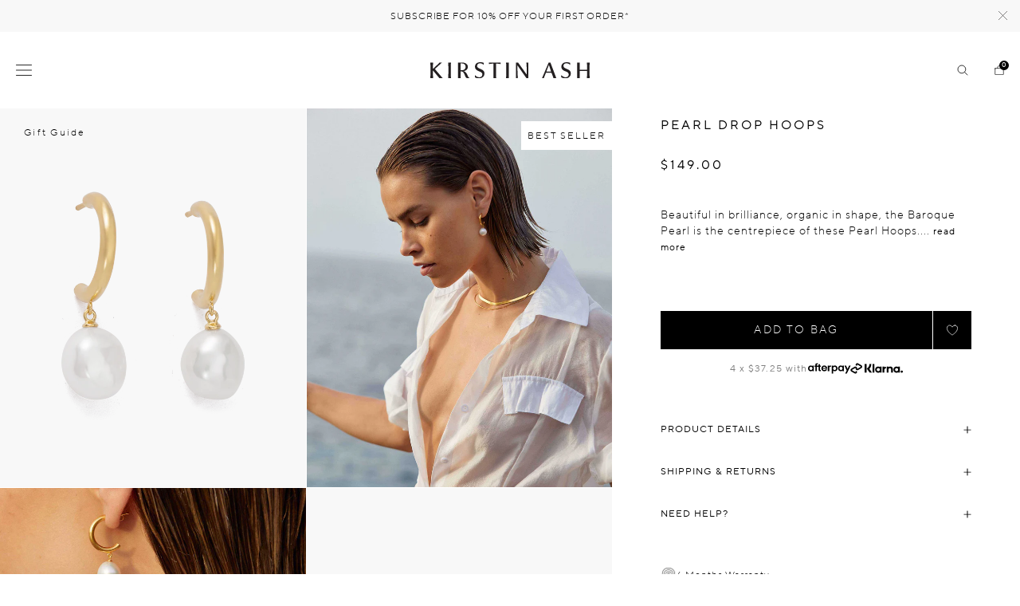

--- FILE ---
content_type: text/html; charset=utf-8
request_url: https://us.kirstinash.com/collections/gift-guide/products/pearl-drop-hoops-18k-gold-plated
body_size: 39426
content:

<!DOCTYPE HTML>
<!--[if IE 9]> <html class="is-ie9 js-unavailable supports-no-cookies" lang="en"> <![endif]-->
<!--[if (gt IE 9)|!(IE)]><!--><html class="js-unavailable supports-no-cookies" lang="en"> <!--<![endif]-->
  <head><!--
  Copyright 2026 Process Creative

    Visit Us:
        Web - https://processcreative.com.au
  Instagram - https://instagram.com/process_creative
    Shopify - https://experts.shopify.com/process
-->
<meta charset="utf-8" />
<meta http-equiv="X-UA-Compatible" content="IE=edge" />
<link rel="dns-prefetch" href="//monorail-edge.shopifysvc.com" /><link rel="dns-prefetch" href="//cdn.shopify.com" /><link rel="dns-prefetch" href="//cdnjs.cloudflare.com" /><meta name="viewport" content="width=device-width, initial-scale=1.0, maximum-scale=5.0, user-scalable=0" />
<link rel="canonical" href="https://us.kirstinash.com/products/pearl-drop-hoops-18k-gold-plated" /><link rel="alternate" href="https://au.kirstinash.com/products/pearl-drop-hoops-18k-gold-plated" hreflang="en-au" />
  <link rel="alternate" href="https://nz.kirstinash.com/products/pearl-drop-hoops-18k-gold-plated" hreflang="en-nz" />
  <link rel="alternate" href="https://uk.kirstinash.com/products/pearl-drop-hoops-18k-gold-plated" hreflang="en-gb" />
  <link rel="alternate" href="https://us.kirstinash.com/products/pearl-drop-hoops-18k-gold-plated" hreflang="en-us" /><link rel="alternate" href="https://us.kirstinash.com/products/pearl-drop-hoops-18k-gold-plated" hreflang="x-default" /><title>PEARL DROP HOOPS (18K GOLD PLATED)
  
  
  
    &ndash; KIRSTIN ASH (United States)</title><meta name="description" content="PEARL-DROP-HOOPS-18K-GOLD-PLATED" />

<meta property="og:site_name" content="KIRSTIN ASH (United States)">
<meta property="og:url" content="https://us.kirstinash.com/products/pearl-drop-hoops-18k-gold-plated">
<meta property="og:title" content="PEARL DROP HOOPS (18K GOLD PLATED)">
<meta property="og:type" content="product">
<meta property="og:description" content="PEARL-DROP-HOOPS-18K-GOLD-PLATED"><meta property="og:price:amount" content="149.00">
  <meta property="og:price:currency" content="USD"><meta property="og:image" content="http://us.kirstinash.com/cdn/shop/files/pearl-drop-hoop-18k-gold-plated-front-setweb_1024x1024.png?v=1764579928"><meta property="og:image" content="http://us.kirstinash.com/cdn/shop/files/HIGH-RES-DIGI-22_1024x1024.jpg?v=1764579928"><meta property="og:image" content="http://us.kirstinash.com/cdn/shop/files/HIGH-RES-DIGI-17_1024x1024.jpg?v=1764579928">
<meta property="og:image:secure_url" content="https://us.kirstinash.com/cdn/shop/files/pearl-drop-hoop-18k-gold-plated-front-setweb_1024x1024.png?v=1764579928"><meta property="og:image:secure_url" content="https://us.kirstinash.com/cdn/shop/files/HIGH-RES-DIGI-22_1024x1024.jpg?v=1764579928"><meta property="og:image:secure_url" content="https://us.kirstinash.com/cdn/shop/files/HIGH-RES-DIGI-17_1024x1024.jpg?v=1764579928">

<meta name="twitter:card" content="summary_large_image">
<meta name="twitter:title" content="PEARL DROP HOOPS (18K GOLD PLATED)">
<meta name="twitter:description" content="PEARL-DROP-HOOPS-18K-GOLD-PLATED">

<link rel="shortcut icon" href="//us.kirstinash.com/cdn/shop/files/favicon_39e24f49-2e6b-4d08-996d-856070f2feb3_32x32.png?v=1614334731" type="image/png" /><style>
  :root {
  }
</style>

<script src="/services/javascripts/currencies.js" type="text/javascript"></script><script src="https://cdnjs.cloudflare.com/ajax/libs/jquery/3.3.1/jquery.min.js"></script><script type="text/javascript">
  /*  */
  document.documentElement.className = document.documentElement.className.replace('js-unavailable', 'js-available');


  /*  */
  window.Asset = "\/\/us.kirstinash.com\/cdn\/shop\/t\/146\/assets\/layout.theme.js?v=67942726856461906341698197787";

  window.Cart = window.Cart || {};
  window.Cart.data = window.Cart.data || {"note":null,"attributes":{},"original_total_price":0,"total_price":0,"total_discount":0,"total_weight":0.0,"item_count":0,"items":[],"requires_shipping":false,"currency":"USD","items_subtotal_price":0,"cart_level_discount_applications":[],"checkout_charge_amount":0};

  window.Currency = window.Currency || {};
  window.Currency.currency = "USD";
  window.Currency.format = "${{amount}}";
  window.Currency.convertedFormat = null;

  window.Customer =null;

  window.Language = window.Language || {};
  window.Language.strings = window.Language.strings || {};
</script>



<script type="text/javascript" data-language-strings>
  var a = function(k,v) {((window.Language=window.Language||{}).strings=window.Language.strings||{})[k]=v;};a("customer.addresses.delete_confirm","Are you sure you wish to delete this address?");a("products.product.add_to_cart","Add to bag");a("products.product.preorder_add_to_cart","Pre-order");a("products.product.price_varies","from ");a("products.product.initial_select_text","Select initial");a("products.product.earring_select_text","Select Single or Set");a("products.product.resonate_select_text","Select option");a("products.product.size_select_text","Select size");a("products.product.all_in_cart","All in bag");a("products.product.sold_out","Sold Out");a("products.product.added_to_cart","Added to bag");a("products.product.all_in_cart","All in bag");a("products.product.cart_pending","Adding...");a("products.product.stock_message","{{ remaining }} left in stock");a("products.product.notify_btn_text","Notify Me When Available");a("products.bundle.bundle_config_edit","Edit");a("products.bundle.bundle_config_remove","Remove");a("collections.collection.product_count","Showing {{ count }} out of {{ total }}");a("collections.filters.sort_prefix","Sort: ");a("collections.filters.facet_title_style","Style");a("collections.filters.facet_title_product-type","Type");a("collections.filters.facet_title_category","Product Type");a("collections.filters.facet_title_material","Metal");a("collections.filters.facet_title_price","Price");a("collections.filters.facet_title_stone","Stone");a("collections.filters.facet_title_birthstone","Birthstone");a("collections.filters.facet_title_edits","Edits");a("collections.filters.facet_title_zodiac","Zodiac");a("collections.filters.facet_title_metal","Metal");a("collections.filters.facet_title_size","Size");a("collections.filters.sort_ascending_label","Price Ascending");a("collections.filters.sort_descending_label","Price Descending");a("collections.filters.clear_filter","Clear");a("collections.wholesale.sort_az","A-Z Item Name");a("collections.wholesale.sort_za","Z-A Item Name");a("products.back_in_stock.success_message","You have successfully subscribed to be notified when this product is back in stock!");a("products.back_in_stock.fail_message","Unfortunately a problem occured while trying to subscribe to back in stock notifications");a("products.back_in_stock.newsletter_success_message","You have successfully subscribed to our newsletter!");a("products.back_in_stock.newsletter_fail_message","Unfortunately a problem occured while trying to subscribe to our newsletter");a("products.personalisation.engraved_message_prefix","Engraved: ");a("wishlist.empty_wishlist","There are currently no items in your wishlist.");a("wishlist.view_products","View Products");a("products.thumb.select_message","Select Size");a("products.thumb.select_birthstone_text","Select birthstone");a("general.cart.recommendations_add","Add");a("general.cart.gift_with_purchase_message","YOU GOT A FREE GIFT!");a("general.cart.gift_with_purchase_button","ADD");a("general.cart.gift_with_purchase_label","FREE GIFT");</script>






<link href="//us.kirstinash.com/cdn/shop/t/146/assets/layouts.theme.css?v=71586461216960696691764722703" rel="stylesheet" type="text/css" media="all" /><script src="https://ajax.googleapis.com/ajax/libs/jquery/2.2.4/jquery.min.js"></script><script>window.performance && window.performance.mark && window.performance.mark('shopify.content_for_header.start');</script><meta id="shopify-digital-wallet" name="shopify-digital-wallet" content="/15747915/digital_wallets/dialog">
<meta name="shopify-checkout-api-token" content="ea6d3442a1293d3fa706cc5dae31a5e4">
<meta id="in-context-paypal-metadata" data-shop-id="15747915" data-venmo-supported="false" data-environment="production" data-locale="en_US" data-paypal-v4="true" data-currency="USD">
<link rel="alternate" type="application/json+oembed" href="https://us.kirstinash.com/products/pearl-drop-hoops-18k-gold-plated.oembed">
<script async="async" src="/checkouts/internal/preloads.js?locale=en-US"></script>
<link rel="preconnect" href="https://shop.app" crossorigin="anonymous">
<script async="async" src="https://shop.app/checkouts/internal/preloads.js?locale=en-US&shop_id=15747915" crossorigin="anonymous"></script>
<script id="apple-pay-shop-capabilities" type="application/json">{"shopId":15747915,"countryCode":"AU","currencyCode":"USD","merchantCapabilities":["supports3DS"],"merchantId":"gid:\/\/shopify\/Shop\/15747915","merchantName":"KIRSTIN ASH (United States)","requiredBillingContactFields":["postalAddress","email"],"requiredShippingContactFields":["postalAddress","email"],"shippingType":"shipping","supportedNetworks":["visa","masterCard"],"total":{"type":"pending","label":"KIRSTIN ASH (United States)","amount":"1.00"},"shopifyPaymentsEnabled":true,"supportsSubscriptions":true}</script>
<script id="shopify-features" type="application/json">{"accessToken":"ea6d3442a1293d3fa706cc5dae31a5e4","betas":["rich-media-storefront-analytics"],"domain":"us.kirstinash.com","predictiveSearch":true,"shopId":15747915,"locale":"en"}</script>
<script>var Shopify = Shopify || {};
Shopify.shop = "kirstin-ash-usa.myshopify.com";
Shopify.locale = "en";
Shopify.currency = {"active":"USD","rate":"1.0"};
Shopify.country = "US";
Shopify.theme = {"name":"Process Production [pre-bfcm]","id":122288668771,"schema_name":"Process Creative","schema_version":"3.0.0","theme_store_id":null,"role":"main"};
Shopify.theme.handle = "null";
Shopify.theme.style = {"id":null,"handle":null};
Shopify.cdnHost = "us.kirstinash.com/cdn";
Shopify.routes = Shopify.routes || {};
Shopify.routes.root = "/";</script>
<script type="module">!function(o){(o.Shopify=o.Shopify||{}).modules=!0}(window);</script>
<script>!function(o){function n(){var o=[];function n(){o.push(Array.prototype.slice.apply(arguments))}return n.q=o,n}var t=o.Shopify=o.Shopify||{};t.loadFeatures=n(),t.autoloadFeatures=n()}(window);</script>
<script>
  window.ShopifyPay = window.ShopifyPay || {};
  window.ShopifyPay.apiHost = "shop.app\/pay";
  window.ShopifyPay.redirectState = null;
</script>
<script id="shop-js-analytics" type="application/json">{"pageType":"product"}</script>
<script defer="defer" async type="module" src="//us.kirstinash.com/cdn/shopifycloud/shop-js/modules/v2/client.init-shop-cart-sync_C5BV16lS.en.esm.js"></script>
<script defer="defer" async type="module" src="//us.kirstinash.com/cdn/shopifycloud/shop-js/modules/v2/chunk.common_CygWptCX.esm.js"></script>
<script type="module">
  await import("//us.kirstinash.com/cdn/shopifycloud/shop-js/modules/v2/client.init-shop-cart-sync_C5BV16lS.en.esm.js");
await import("//us.kirstinash.com/cdn/shopifycloud/shop-js/modules/v2/chunk.common_CygWptCX.esm.js");

  window.Shopify.SignInWithShop?.initShopCartSync?.({"fedCMEnabled":true,"windoidEnabled":true});

</script>
<script>
  window.Shopify = window.Shopify || {};
  if (!window.Shopify.featureAssets) window.Shopify.featureAssets = {};
  window.Shopify.featureAssets['shop-js'] = {"shop-cart-sync":["modules/v2/client.shop-cart-sync_ZFArdW7E.en.esm.js","modules/v2/chunk.common_CygWptCX.esm.js"],"init-fed-cm":["modules/v2/client.init-fed-cm_CmiC4vf6.en.esm.js","modules/v2/chunk.common_CygWptCX.esm.js"],"shop-button":["modules/v2/client.shop-button_tlx5R9nI.en.esm.js","modules/v2/chunk.common_CygWptCX.esm.js"],"shop-cash-offers":["modules/v2/client.shop-cash-offers_DOA2yAJr.en.esm.js","modules/v2/chunk.common_CygWptCX.esm.js","modules/v2/chunk.modal_D71HUcav.esm.js"],"init-windoid":["modules/v2/client.init-windoid_sURxWdc1.en.esm.js","modules/v2/chunk.common_CygWptCX.esm.js"],"shop-toast-manager":["modules/v2/client.shop-toast-manager_ClPi3nE9.en.esm.js","modules/v2/chunk.common_CygWptCX.esm.js"],"init-shop-email-lookup-coordinator":["modules/v2/client.init-shop-email-lookup-coordinator_B8hsDcYM.en.esm.js","modules/v2/chunk.common_CygWptCX.esm.js"],"init-shop-cart-sync":["modules/v2/client.init-shop-cart-sync_C5BV16lS.en.esm.js","modules/v2/chunk.common_CygWptCX.esm.js"],"avatar":["modules/v2/client.avatar_BTnouDA3.en.esm.js"],"pay-button":["modules/v2/client.pay-button_FdsNuTd3.en.esm.js","modules/v2/chunk.common_CygWptCX.esm.js"],"init-customer-accounts":["modules/v2/client.init-customer-accounts_DxDtT_ad.en.esm.js","modules/v2/client.shop-login-button_C5VAVYt1.en.esm.js","modules/v2/chunk.common_CygWptCX.esm.js","modules/v2/chunk.modal_D71HUcav.esm.js"],"init-shop-for-new-customer-accounts":["modules/v2/client.init-shop-for-new-customer-accounts_ChsxoAhi.en.esm.js","modules/v2/client.shop-login-button_C5VAVYt1.en.esm.js","modules/v2/chunk.common_CygWptCX.esm.js","modules/v2/chunk.modal_D71HUcav.esm.js"],"shop-login-button":["modules/v2/client.shop-login-button_C5VAVYt1.en.esm.js","modules/v2/chunk.common_CygWptCX.esm.js","modules/v2/chunk.modal_D71HUcav.esm.js"],"init-customer-accounts-sign-up":["modules/v2/client.init-customer-accounts-sign-up_CPSyQ0Tj.en.esm.js","modules/v2/client.shop-login-button_C5VAVYt1.en.esm.js","modules/v2/chunk.common_CygWptCX.esm.js","modules/v2/chunk.modal_D71HUcav.esm.js"],"shop-follow-button":["modules/v2/client.shop-follow-button_Cva4Ekp9.en.esm.js","modules/v2/chunk.common_CygWptCX.esm.js","modules/v2/chunk.modal_D71HUcav.esm.js"],"checkout-modal":["modules/v2/client.checkout-modal_BPM8l0SH.en.esm.js","modules/v2/chunk.common_CygWptCX.esm.js","modules/v2/chunk.modal_D71HUcav.esm.js"],"lead-capture":["modules/v2/client.lead-capture_Bi8yE_yS.en.esm.js","modules/v2/chunk.common_CygWptCX.esm.js","modules/v2/chunk.modal_D71HUcav.esm.js"],"shop-login":["modules/v2/client.shop-login_D6lNrXab.en.esm.js","modules/v2/chunk.common_CygWptCX.esm.js","modules/v2/chunk.modal_D71HUcav.esm.js"],"payment-terms":["modules/v2/client.payment-terms_CZxnsJam.en.esm.js","modules/v2/chunk.common_CygWptCX.esm.js","modules/v2/chunk.modal_D71HUcav.esm.js"]};
</script>
<script>(function() {
  var isLoaded = false;
  function asyncLoad() {
    if (isLoaded) return;
    isLoaded = true;
    var urls = ["\/\/www.powr.io\/powr.js?powr-token=kirstin-ash-usa.myshopify.com\u0026external-type=shopify\u0026shop=kirstin-ash-usa.myshopify.com","https:\/\/assets.smartwishlist.webmarked.net\/static\/v6\/smartwishlist.js?shop=kirstin-ash-usa.myshopify.com","https:\/\/config.gorgias.chat\/bundle-loader\/01GYCBWAPQCVDMATGXB6THRM8X?source=shopify1click\u0026shop=kirstin-ash-usa.myshopify.com","https:\/\/cdn.9gtb.com\/loader.js?g_cvt_id=ab6e3971-dbab-4c66-96f1-b1b7fb843500\u0026shop=kirstin-ash-usa.myshopify.com"];
    for (var i = 0; i < urls.length; i++) {
      var s = document.createElement('script');
      s.type = 'text/javascript';
      s.async = true;
      s.src = urls[i];
      var x = document.getElementsByTagName('script')[0];
      x.parentNode.insertBefore(s, x);
    }
  };
  if(window.attachEvent) {
    window.attachEvent('onload', asyncLoad);
  } else {
    window.addEventListener('load', asyncLoad, false);
  }
})();</script>
<script id="__st">var __st={"a":15747915,"offset":-28800,"reqid":"bd9ebf2b-3fec-465a-81ac-a7ca7791f3c0-1768766056","pageurl":"us.kirstinash.com\/collections\/gift-guide\/products\/pearl-drop-hoops-18k-gold-plated","u":"9f0527d24a06","p":"product","rtyp":"product","rid":3557364793443};</script>
<script>window.ShopifyPaypalV4VisibilityTracking = true;</script>
<script id="captcha-bootstrap">!function(){'use strict';const t='contact',e='account',n='new_comment',o=[[t,t],['blogs',n],['comments',n],[t,'customer']],c=[[e,'customer_login'],[e,'guest_login'],[e,'recover_customer_password'],[e,'create_customer']],r=t=>t.map((([t,e])=>`form[action*='/${t}']:not([data-nocaptcha='true']) input[name='form_type'][value='${e}']`)).join(','),a=t=>()=>t?[...document.querySelectorAll(t)].map((t=>t.form)):[];function s(){const t=[...o],e=r(t);return a(e)}const i='password',u='form_key',d=['recaptcha-v3-token','g-recaptcha-response','h-captcha-response',i],f=()=>{try{return window.sessionStorage}catch{return}},m='__shopify_v',_=t=>t.elements[u];function p(t,e,n=!1){try{const o=window.sessionStorage,c=JSON.parse(o.getItem(e)),{data:r}=function(t){const{data:e,action:n}=t;return t[m]||n?{data:e,action:n}:{data:t,action:n}}(c);for(const[e,n]of Object.entries(r))t.elements[e]&&(t.elements[e].value=n);n&&o.removeItem(e)}catch(o){console.error('form repopulation failed',{error:o})}}const l='form_type',E='cptcha';function T(t){t.dataset[E]=!0}const w=window,h=w.document,L='Shopify',v='ce_forms',y='captcha';let A=!1;((t,e)=>{const n=(g='f06e6c50-85a8-45c8-87d0-21a2b65856fe',I='https://cdn.shopify.com/shopifycloud/storefront-forms-hcaptcha/ce_storefront_forms_captcha_hcaptcha.v1.5.2.iife.js',D={infoText:'Protected by hCaptcha',privacyText:'Privacy',termsText:'Terms'},(t,e,n)=>{const o=w[L][v],c=o.bindForm;if(c)return c(t,g,e,D).then(n);var r;o.q.push([[t,g,e,D],n]),r=I,A||(h.body.append(Object.assign(h.createElement('script'),{id:'captcha-provider',async:!0,src:r})),A=!0)});var g,I,D;w[L]=w[L]||{},w[L][v]=w[L][v]||{},w[L][v].q=[],w[L][y]=w[L][y]||{},w[L][y].protect=function(t,e){n(t,void 0,e),T(t)},Object.freeze(w[L][y]),function(t,e,n,w,h,L){const[v,y,A,g]=function(t,e,n){const i=e?o:[],u=t?c:[],d=[...i,...u],f=r(d),m=r(i),_=r(d.filter((([t,e])=>n.includes(e))));return[a(f),a(m),a(_),s()]}(w,h,L),I=t=>{const e=t.target;return e instanceof HTMLFormElement?e:e&&e.form},D=t=>v().includes(t);t.addEventListener('submit',(t=>{const e=I(t);if(!e)return;const n=D(e)&&!e.dataset.hcaptchaBound&&!e.dataset.recaptchaBound,o=_(e),c=g().includes(e)&&(!o||!o.value);(n||c)&&t.preventDefault(),c&&!n&&(function(t){try{if(!f())return;!function(t){const e=f();if(!e)return;const n=_(t);if(!n)return;const o=n.value;o&&e.removeItem(o)}(t);const e=Array.from(Array(32),(()=>Math.random().toString(36)[2])).join('');!function(t,e){_(t)||t.append(Object.assign(document.createElement('input'),{type:'hidden',name:u})),t.elements[u].value=e}(t,e),function(t,e){const n=f();if(!n)return;const o=[...t.querySelectorAll(`input[type='${i}']`)].map((({name:t})=>t)),c=[...d,...o],r={};for(const[a,s]of new FormData(t).entries())c.includes(a)||(r[a]=s);n.setItem(e,JSON.stringify({[m]:1,action:t.action,data:r}))}(t,e)}catch(e){console.error('failed to persist form',e)}}(e),e.submit())}));const S=(t,e)=>{t&&!t.dataset[E]&&(n(t,e.some((e=>e===t))),T(t))};for(const o of['focusin','change'])t.addEventListener(o,(t=>{const e=I(t);D(e)&&S(e,y())}));const B=e.get('form_key'),M=e.get(l),P=B&&M;t.addEventListener('DOMContentLoaded',(()=>{const t=y();if(P)for(const e of t)e.elements[l].value===M&&p(e,B);[...new Set([...A(),...v().filter((t=>'true'===t.dataset.shopifyCaptcha))])].forEach((e=>S(e,t)))}))}(h,new URLSearchParams(w.location.search),n,t,e,['guest_login'])})(!0,!0)}();</script>
<script integrity="sha256-4kQ18oKyAcykRKYeNunJcIwy7WH5gtpwJnB7kiuLZ1E=" data-source-attribution="shopify.loadfeatures" defer="defer" src="//us.kirstinash.com/cdn/shopifycloud/storefront/assets/storefront/load_feature-a0a9edcb.js" crossorigin="anonymous"></script>
<script crossorigin="anonymous" defer="defer" src="//us.kirstinash.com/cdn/shopifycloud/storefront/assets/shopify_pay/storefront-65b4c6d7.js?v=20250812"></script>
<script data-source-attribution="shopify.dynamic_checkout.dynamic.init">var Shopify=Shopify||{};Shopify.PaymentButton=Shopify.PaymentButton||{isStorefrontPortableWallets:!0,init:function(){window.Shopify.PaymentButton.init=function(){};var t=document.createElement("script");t.src="https://us.kirstinash.com/cdn/shopifycloud/portable-wallets/latest/portable-wallets.en.js",t.type="module",document.head.appendChild(t)}};
</script>
<script data-source-attribution="shopify.dynamic_checkout.buyer_consent">
  function portableWalletsHideBuyerConsent(e){var t=document.getElementById("shopify-buyer-consent"),n=document.getElementById("shopify-subscription-policy-button");t&&n&&(t.classList.add("hidden"),t.setAttribute("aria-hidden","true"),n.removeEventListener("click",e))}function portableWalletsShowBuyerConsent(e){var t=document.getElementById("shopify-buyer-consent"),n=document.getElementById("shopify-subscription-policy-button");t&&n&&(t.classList.remove("hidden"),t.removeAttribute("aria-hidden"),n.addEventListener("click",e))}window.Shopify?.PaymentButton&&(window.Shopify.PaymentButton.hideBuyerConsent=portableWalletsHideBuyerConsent,window.Shopify.PaymentButton.showBuyerConsent=portableWalletsShowBuyerConsent);
</script>
<script data-source-attribution="shopify.dynamic_checkout.cart.bootstrap">document.addEventListener("DOMContentLoaded",(function(){function t(){return document.querySelector("shopify-accelerated-checkout-cart, shopify-accelerated-checkout")}if(t())Shopify.PaymentButton.init();else{new MutationObserver((function(e,n){t()&&(Shopify.PaymentButton.init(),n.disconnect())})).observe(document.body,{childList:!0,subtree:!0})}}));
</script>
<script id='scb4127' type='text/javascript' async='' src='https://us.kirstinash.com/cdn/shopifycloud/privacy-banner/storefront-banner.js'></script><link id="shopify-accelerated-checkout-styles" rel="stylesheet" media="screen" href="https://us.kirstinash.com/cdn/shopifycloud/portable-wallets/latest/accelerated-checkout-backwards-compat.css" crossorigin="anonymous">
<style id="shopify-accelerated-checkout-cart">
        #shopify-buyer-consent {
  margin-top: 1em;
  display: inline-block;
  width: 100%;
}

#shopify-buyer-consent.hidden {
  display: none;
}

#shopify-subscription-policy-button {
  background: none;
  border: none;
  padding: 0;
  text-decoration: underline;
  font-size: inherit;
  cursor: pointer;
}

#shopify-subscription-policy-button::before {
  box-shadow: none;
}

      </style>

<script>window.performance && window.performance.mark && window.performance.mark('shopify.content_for_header.end');</script>

    
    	






<script
  src="https://snapui.searchspring.io/q5p4r8/bundle.js"
  id="searchspring-context"
   defer>
  
    template = "product";
  
  format="${{amount}}"
 site="us"
</script>
    
    
    <!-- "snippets/shogun-head.liquid" was not rendered, the associated app was uninstalled -->
  <!-- BEGIN app block: shopify://apps/elevar-conversion-tracking/blocks/dataLayerEmbed/bc30ab68-b15c-4311-811f-8ef485877ad6 -->



<script type="module" dynamic>
  const configUrl = "/a/elevar/static/configs/a723ec1276b4c817baa27c44447e55d37803274a/config.js";
  const config = (await import(configUrl)).default;
  const scriptUrl = config.script_src_app_theme_embed;

  if (scriptUrl) {
    const { handler } = await import(scriptUrl);

    await handler(
      config,
      {
        cartData: {
  marketId: "1097957475",
  attributes:{},
  cartTotal: "0.0",
  currencyCode:"USD",
  items: []
}
,
        user: {cartTotal: "0.0",
    currencyCode:"USD",customer: {},
}
,
        isOnCartPage:false,
        collectionView:null,
        searchResultsView:null,
        productView:{
    attributes:{},
    currencyCode:"USD",defaultVariant: {id:"FE31-G\/SET",name:"PEARL DROP HOOPS (18K GOLD PLATED)",
        brand:"Kirstin Ash X Olive Cooke",
        category:"EARRINGS",
        variant:"Default Title",
        price: "149.0",
        productId: "3557364793443",
        variantId: "39723140120675",
        compareAtPrice: "0.0",image:"\/\/us.kirstinash.com\/cdn\/shop\/files\/pearl-drop-hoop-18k-gold-plated-front-setweb.png?v=1764579928",url:"\/products\/pearl-drop-hoops-18k-gold-plated?variant=39723140120675"},items: [{id:"FE31-G\/SET",name:"PEARL DROP HOOPS (18K GOLD PLATED)",
          brand:"Kirstin Ash X Olive Cooke",
          category:"EARRINGS",
          variant:"Default Title",
          price: "149.0",
          productId: "3557364793443",
          variantId: "39723140120675",
          compareAtPrice: "0.0",image:"\/\/us.kirstinash.com\/cdn\/shop\/files\/pearl-drop-hoop-18k-gold-plated-front-setweb.png?v=1764579928",url:"\/products\/pearl-drop-hoops-18k-gold-plated?variant=39723140120675"},]
  },
        checkoutComplete: null
      }
    );
  }
</script>


<!-- END app block --><!-- BEGIN app block: shopify://apps/klaviyo-email-marketing-sms/blocks/klaviyo-onsite-embed/2632fe16-c075-4321-a88b-50b567f42507 -->












  <script async src="https://static.klaviyo.com/onsite/js/KRT8bJ/klaviyo.js?company_id=KRT8bJ"></script>
  <script>!function(){if(!window.klaviyo){window._klOnsite=window._klOnsite||[];try{window.klaviyo=new Proxy({},{get:function(n,i){return"push"===i?function(){var n;(n=window._klOnsite).push.apply(n,arguments)}:function(){for(var n=arguments.length,o=new Array(n),w=0;w<n;w++)o[w]=arguments[w];var t="function"==typeof o[o.length-1]?o.pop():void 0,e=new Promise((function(n){window._klOnsite.push([i].concat(o,[function(i){t&&t(i),n(i)}]))}));return e}}})}catch(n){window.klaviyo=window.klaviyo||[],window.klaviyo.push=function(){var n;(n=window._klOnsite).push.apply(n,arguments)}}}}();</script>

  
    <script id="viewed_product">
      if (item == null) {
        var _learnq = _learnq || [];

        var MetafieldReviews = null
        var MetafieldYotpoRating = null
        var MetafieldYotpoCount = null
        var MetafieldLooxRating = null
        var MetafieldLooxCount = null
        var okendoProduct = null
        var okendoProductReviewCount = null
        var okendoProductReviewAverageValue = null
        try {
          // The following fields are used for Customer Hub recently viewed in order to add reviews.
          // This information is not part of __kla_viewed. Instead, it is part of __kla_viewed_reviewed_items
          MetafieldReviews = {"rating":{"scale_min":"1.0","scale_max":"5.0","value":"4.7"},"rating_count":3};
          MetafieldYotpoRating = "5"
          MetafieldYotpoCount = "1"
          MetafieldLooxRating = null
          MetafieldLooxCount = null

          okendoProduct = {"reviewCount":3,"reviewAverageValue":"4.7"}
          // If the okendo metafield is not legacy, it will error, which then requires the new json formatted data
          if (okendoProduct && 'error' in okendoProduct) {
            okendoProduct = null
          }
          okendoProductReviewCount = okendoProduct ? okendoProduct.reviewCount : null
          okendoProductReviewAverageValue = okendoProduct ? okendoProduct.reviewAverageValue : null
        } catch (error) {
          console.error('Error in Klaviyo onsite reviews tracking:', error);
        }

        var item = {
          Name: "PEARL DROP HOOPS (18K GOLD PLATED)",
          ProductID: 3557364793443,
          Categories: ["18K Gold Plated","A Little Something","Afterpay Sale","All Products - Used for promotions (excl. Sale \u0026 Charity)","All Products excl. New and Sale","Always Loved","Basics","Best Seller Tag Automations","Black Friday: Our Picks","Bridal Edit","Bridal Edit","Earrings","Elevated Everyday Jewellery","Explore Gift Guide","Fond of the Sea","Gift Guide","Gifts under $150","Gifts Under $200","Gold Earrings","Gold Hoop Earrings","Hoop Earrings","Inspired By Nature","Kirstin Ash X Olive Cooke","Meaningful Gifts","Mother's Day","Ocean Inspired Jewellery","Pearl Earrings","Pearl Jewellery","Sale Under $150","Sale Under $200","Shop All","Statement Jewellery","Stocking Fillers","The Art Of Earring Layering","The Gold Lover","The Wedding Edit"],
          ImageURL: "https://us.kirstinash.com/cdn/shop/files/pearl-drop-hoop-18k-gold-plated-front-setweb_grande.png?v=1764579928",
          URL: "https://us.kirstinash.com/products/pearl-drop-hoops-18k-gold-plated",
          Brand: "Kirstin Ash X Olive Cooke",
          Price: "$149.00",
          Value: "149.00",
          CompareAtPrice: "$0.00"
        };
        _learnq.push(['track', 'Viewed Product', item]);
        _learnq.push(['trackViewedItem', {
          Title: item.Name,
          ItemId: item.ProductID,
          Categories: item.Categories,
          ImageUrl: item.ImageURL,
          Url: item.URL,
          Metadata: {
            Brand: item.Brand,
            Price: item.Price,
            Value: item.Value,
            CompareAtPrice: item.CompareAtPrice
          },
          metafields:{
            reviews: MetafieldReviews,
            yotpo:{
              rating: MetafieldYotpoRating,
              count: MetafieldYotpoCount,
            },
            loox:{
              rating: MetafieldLooxRating,
              count: MetafieldLooxCount,
            },
            okendo: {
              rating: okendoProductReviewAverageValue,
              count: okendoProductReviewCount,
            }
          }
        }]);
      }
    </script>
  




  <script>
    window.klaviyoReviewsProductDesignMode = false
  </script>







<!-- END app block --><!-- BEGIN app block: shopify://apps/yotpo-product-reviews/blocks/settings/eb7dfd7d-db44-4334-bc49-c893b51b36cf -->


  <script type="text/javascript" src="https://cdn-widgetsrepository.yotpo.com/v1/loader/NUtD8sdLN6JuASEuk2HlWdDlMeu62xhxcAjEy4lc?languageCode=en" async></script>



  
<!-- END app block --><link href="https://monorail-edge.shopifysvc.com" rel="dns-prefetch">
<script>(function(){if ("sendBeacon" in navigator && "performance" in window) {try {var session_token_from_headers = performance.getEntriesByType('navigation')[0].serverTiming.find(x => x.name == '_s').description;} catch {var session_token_from_headers = undefined;}var session_cookie_matches = document.cookie.match(/_shopify_s=([^;]*)/);var session_token_from_cookie = session_cookie_matches && session_cookie_matches.length === 2 ? session_cookie_matches[1] : "";var session_token = session_token_from_headers || session_token_from_cookie || "";function handle_abandonment_event(e) {var entries = performance.getEntries().filter(function(entry) {return /monorail-edge.shopifysvc.com/.test(entry.name);});if (!window.abandonment_tracked && entries.length === 0) {window.abandonment_tracked = true;var currentMs = Date.now();var navigation_start = performance.timing.navigationStart;var payload = {shop_id: 15747915,url: window.location.href,navigation_start,duration: currentMs - navigation_start,session_token,page_type: "product"};window.navigator.sendBeacon("https://monorail-edge.shopifysvc.com/v1/produce", JSON.stringify({schema_id: "online_store_buyer_site_abandonment/1.1",payload: payload,metadata: {event_created_at_ms: currentMs,event_sent_at_ms: currentMs}}));}}window.addEventListener('pagehide', handle_abandonment_event);}}());</script>
<script id="web-pixels-manager-setup">(function e(e,d,r,n,o){if(void 0===o&&(o={}),!Boolean(null===(a=null===(i=window.Shopify)||void 0===i?void 0:i.analytics)||void 0===a?void 0:a.replayQueue)){var i,a;window.Shopify=window.Shopify||{};var t=window.Shopify;t.analytics=t.analytics||{};var s=t.analytics;s.replayQueue=[],s.publish=function(e,d,r){return s.replayQueue.push([e,d,r]),!0};try{self.performance.mark("wpm:start")}catch(e){}var l=function(){var e={modern:/Edge?\/(1{2}[4-9]|1[2-9]\d|[2-9]\d{2}|\d{4,})\.\d+(\.\d+|)|Firefox\/(1{2}[4-9]|1[2-9]\d|[2-9]\d{2}|\d{4,})\.\d+(\.\d+|)|Chrom(ium|e)\/(9{2}|\d{3,})\.\d+(\.\d+|)|(Maci|X1{2}).+ Version\/(15\.\d+|(1[6-9]|[2-9]\d|\d{3,})\.\d+)([,.]\d+|)( \(\w+\)|)( Mobile\/\w+|) Safari\/|Chrome.+OPR\/(9{2}|\d{3,})\.\d+\.\d+|(CPU[ +]OS|iPhone[ +]OS|CPU[ +]iPhone|CPU IPhone OS|CPU iPad OS)[ +]+(15[._]\d+|(1[6-9]|[2-9]\d|\d{3,})[._]\d+)([._]\d+|)|Android:?[ /-](13[3-9]|1[4-9]\d|[2-9]\d{2}|\d{4,})(\.\d+|)(\.\d+|)|Android.+Firefox\/(13[5-9]|1[4-9]\d|[2-9]\d{2}|\d{4,})\.\d+(\.\d+|)|Android.+Chrom(ium|e)\/(13[3-9]|1[4-9]\d|[2-9]\d{2}|\d{4,})\.\d+(\.\d+|)|SamsungBrowser\/([2-9]\d|\d{3,})\.\d+/,legacy:/Edge?\/(1[6-9]|[2-9]\d|\d{3,})\.\d+(\.\d+|)|Firefox\/(5[4-9]|[6-9]\d|\d{3,})\.\d+(\.\d+|)|Chrom(ium|e)\/(5[1-9]|[6-9]\d|\d{3,})\.\d+(\.\d+|)([\d.]+$|.*Safari\/(?![\d.]+ Edge\/[\d.]+$))|(Maci|X1{2}).+ Version\/(10\.\d+|(1[1-9]|[2-9]\d|\d{3,})\.\d+)([,.]\d+|)( \(\w+\)|)( Mobile\/\w+|) Safari\/|Chrome.+OPR\/(3[89]|[4-9]\d|\d{3,})\.\d+\.\d+|(CPU[ +]OS|iPhone[ +]OS|CPU[ +]iPhone|CPU IPhone OS|CPU iPad OS)[ +]+(10[._]\d+|(1[1-9]|[2-9]\d|\d{3,})[._]\d+)([._]\d+|)|Android:?[ /-](13[3-9]|1[4-9]\d|[2-9]\d{2}|\d{4,})(\.\d+|)(\.\d+|)|Mobile Safari.+OPR\/([89]\d|\d{3,})\.\d+\.\d+|Android.+Firefox\/(13[5-9]|1[4-9]\d|[2-9]\d{2}|\d{4,})\.\d+(\.\d+|)|Android.+Chrom(ium|e)\/(13[3-9]|1[4-9]\d|[2-9]\d{2}|\d{4,})\.\d+(\.\d+|)|Android.+(UC? ?Browser|UCWEB|U3)[ /]?(15\.([5-9]|\d{2,})|(1[6-9]|[2-9]\d|\d{3,})\.\d+)\.\d+|SamsungBrowser\/(5\.\d+|([6-9]|\d{2,})\.\d+)|Android.+MQ{2}Browser\/(14(\.(9|\d{2,})|)|(1[5-9]|[2-9]\d|\d{3,})(\.\d+|))(\.\d+|)|K[Aa][Ii]OS\/(3\.\d+|([4-9]|\d{2,})\.\d+)(\.\d+|)/},d=e.modern,r=e.legacy,n=navigator.userAgent;return n.match(d)?"modern":n.match(r)?"legacy":"unknown"}(),u="modern"===l?"modern":"legacy",c=(null!=n?n:{modern:"",legacy:""})[u],f=function(e){return[e.baseUrl,"/wpm","/b",e.hashVersion,"modern"===e.buildTarget?"m":"l",".js"].join("")}({baseUrl:d,hashVersion:r,buildTarget:u}),m=function(e){var d=e.version,r=e.bundleTarget,n=e.surface,o=e.pageUrl,i=e.monorailEndpoint;return{emit:function(e){var a=e.status,t=e.errorMsg,s=(new Date).getTime(),l=JSON.stringify({metadata:{event_sent_at_ms:s},events:[{schema_id:"web_pixels_manager_load/3.1",payload:{version:d,bundle_target:r,page_url:o,status:a,surface:n,error_msg:t},metadata:{event_created_at_ms:s}}]});if(!i)return console&&console.warn&&console.warn("[Web Pixels Manager] No Monorail endpoint provided, skipping logging."),!1;try{return self.navigator.sendBeacon.bind(self.navigator)(i,l)}catch(e){}var u=new XMLHttpRequest;try{return u.open("POST",i,!0),u.setRequestHeader("Content-Type","text/plain"),u.send(l),!0}catch(e){return console&&console.warn&&console.warn("[Web Pixels Manager] Got an unhandled error while logging to Monorail."),!1}}}}({version:r,bundleTarget:l,surface:e.surface,pageUrl:self.location.href,monorailEndpoint:e.monorailEndpoint});try{o.browserTarget=l,function(e){var d=e.src,r=e.async,n=void 0===r||r,o=e.onload,i=e.onerror,a=e.sri,t=e.scriptDataAttributes,s=void 0===t?{}:t,l=document.createElement("script"),u=document.querySelector("head"),c=document.querySelector("body");if(l.async=n,l.src=d,a&&(l.integrity=a,l.crossOrigin="anonymous"),s)for(var f in s)if(Object.prototype.hasOwnProperty.call(s,f))try{l.dataset[f]=s[f]}catch(e){}if(o&&l.addEventListener("load",o),i&&l.addEventListener("error",i),u)u.appendChild(l);else{if(!c)throw new Error("Did not find a head or body element to append the script");c.appendChild(l)}}({src:f,async:!0,onload:function(){if(!function(){var e,d;return Boolean(null===(d=null===(e=window.Shopify)||void 0===e?void 0:e.analytics)||void 0===d?void 0:d.initialized)}()){var d=window.webPixelsManager.init(e)||void 0;if(d){var r=window.Shopify.analytics;r.replayQueue.forEach((function(e){var r=e[0],n=e[1],o=e[2];d.publishCustomEvent(r,n,o)})),r.replayQueue=[],r.publish=d.publishCustomEvent,r.visitor=d.visitor,r.initialized=!0}}},onerror:function(){return m.emit({status:"failed",errorMsg:"".concat(f," has failed to load")})},sri:function(e){var d=/^sha384-[A-Za-z0-9+/=]+$/;return"string"==typeof e&&d.test(e)}(c)?c:"",scriptDataAttributes:o}),m.emit({status:"loading"})}catch(e){m.emit({status:"failed",errorMsg:(null==e?void 0:e.message)||"Unknown error"})}}})({shopId: 15747915,storefrontBaseUrl: "https://us.kirstinash.com",extensionsBaseUrl: "https://extensions.shopifycdn.com/cdn/shopifycloud/web-pixels-manager",monorailEndpoint: "https://monorail-edge.shopifysvc.com/unstable/produce_batch",surface: "storefront-renderer",enabledBetaFlags: ["2dca8a86"],webPixelsConfigList: [{"id":"1099530339","configuration":"{\"accountID\":\"KRT8bJ\",\"webPixelConfig\":\"eyJlbmFibGVBZGRlZFRvQ2FydEV2ZW50cyI6IHRydWV9\"}","eventPayloadVersion":"v1","runtimeContext":"STRICT","scriptVersion":"524f6c1ee37bacdca7657a665bdca589","type":"APP","apiClientId":123074,"privacyPurposes":["ANALYTICS","MARKETING"],"dataSharingAdjustments":{"protectedCustomerApprovalScopes":["read_customer_address","read_customer_email","read_customer_name","read_customer_personal_data","read_customer_phone"]}},{"id":"197591139","configuration":"{\"siteId\":\"q5p4r8\"}","eventPayloadVersion":"v1","runtimeContext":"STRICT","scriptVersion":"f88b08d400ce7352a836183c6cef69ee","type":"APP","apiClientId":12202,"privacyPurposes":["ANALYTICS","MARKETING","SALE_OF_DATA"],"dataSharingAdjustments":{"protectedCustomerApprovalScopes":["read_customer_email","read_customer_personal_data","read_customer_phone"]}},{"id":"111968355","configuration":"{\"pixel_id\":\"541374553018847\",\"pixel_type\":\"facebook_pixel\",\"metaapp_system_user_token\":\"-\"}","eventPayloadVersion":"v1","runtimeContext":"OPEN","scriptVersion":"ca16bc87fe92b6042fbaa3acc2fbdaa6","type":"APP","apiClientId":2329312,"privacyPurposes":["ANALYTICS","MARKETING","SALE_OF_DATA"],"dataSharingAdjustments":{"protectedCustomerApprovalScopes":["read_customer_address","read_customer_email","read_customer_name","read_customer_personal_data","read_customer_phone"]}},{"id":"47415395","configuration":"{\"tagID\":\"2613520796227\"}","eventPayloadVersion":"v1","runtimeContext":"STRICT","scriptVersion":"18031546ee651571ed29edbe71a3550b","type":"APP","apiClientId":3009811,"privacyPurposes":["ANALYTICS","MARKETING","SALE_OF_DATA"],"dataSharingAdjustments":{"protectedCustomerApprovalScopes":["read_customer_address","read_customer_email","read_customer_name","read_customer_personal_data","read_customer_phone"]}},{"id":"31785059","configuration":"{\"config_url\": \"\/a\/elevar\/static\/configs\/a723ec1276b4c817baa27c44447e55d37803274a\/config.js\"}","eventPayloadVersion":"v1","runtimeContext":"STRICT","scriptVersion":"ab86028887ec2044af7d02b854e52653","type":"APP","apiClientId":2509311,"privacyPurposes":[],"dataSharingAdjustments":{"protectedCustomerApprovalScopes":["read_customer_address","read_customer_email","read_customer_name","read_customer_personal_data","read_customer_phone"]}},{"id":"26738787","eventPayloadVersion":"1","runtimeContext":"LAX","scriptVersion":"1","type":"CUSTOM","privacyPurposes":[],"name":"Elevar - Checkout Tracking"},{"id":"shopify-app-pixel","configuration":"{}","eventPayloadVersion":"v1","runtimeContext":"STRICT","scriptVersion":"0450","apiClientId":"shopify-pixel","type":"APP","privacyPurposes":["ANALYTICS","MARKETING"]},{"id":"shopify-custom-pixel","eventPayloadVersion":"v1","runtimeContext":"LAX","scriptVersion":"0450","apiClientId":"shopify-pixel","type":"CUSTOM","privacyPurposes":["ANALYTICS","MARKETING"]}],isMerchantRequest: false,initData: {"shop":{"name":"KIRSTIN ASH (United States)","paymentSettings":{"currencyCode":"USD"},"myshopifyDomain":"kirstin-ash-usa.myshopify.com","countryCode":"AU","storefrontUrl":"https:\/\/us.kirstinash.com"},"customer":null,"cart":null,"checkout":null,"productVariants":[{"price":{"amount":149.0,"currencyCode":"USD"},"product":{"title":"PEARL DROP HOOPS (18K GOLD PLATED)","vendor":"Kirstin Ash X Olive Cooke","id":"3557364793443","untranslatedTitle":"PEARL DROP HOOPS (18K GOLD PLATED)","url":"\/products\/pearl-drop-hoops-18k-gold-plated","type":"EARRINGS"},"id":"39723140120675","image":{"src":"\/\/us.kirstinash.com\/cdn\/shop\/files\/pearl-drop-hoop-18k-gold-plated-front-setweb.png?v=1764579928"},"sku":"FE31-G\/SET","title":"Default Title","untranslatedTitle":"Default Title"}],"purchasingCompany":null},},"https://us.kirstinash.com/cdn","fcfee988w5aeb613cpc8e4bc33m6693e112",{"modern":"","legacy":""},{"shopId":"15747915","storefrontBaseUrl":"https:\/\/us.kirstinash.com","extensionBaseUrl":"https:\/\/extensions.shopifycdn.com\/cdn\/shopifycloud\/web-pixels-manager","surface":"storefront-renderer","enabledBetaFlags":"[\"2dca8a86\"]","isMerchantRequest":"false","hashVersion":"fcfee988w5aeb613cpc8e4bc33m6693e112","publish":"custom","events":"[[\"page_viewed\",{}],[\"product_viewed\",{\"productVariant\":{\"price\":{\"amount\":149.0,\"currencyCode\":\"USD\"},\"product\":{\"title\":\"PEARL DROP HOOPS (18K GOLD PLATED)\",\"vendor\":\"Kirstin Ash X Olive Cooke\",\"id\":\"3557364793443\",\"untranslatedTitle\":\"PEARL DROP HOOPS (18K GOLD PLATED)\",\"url\":\"\/products\/pearl-drop-hoops-18k-gold-plated\",\"type\":\"EARRINGS\"},\"id\":\"39723140120675\",\"image\":{\"src\":\"\/\/us.kirstinash.com\/cdn\/shop\/files\/pearl-drop-hoop-18k-gold-plated-front-setweb.png?v=1764579928\"},\"sku\":\"FE31-G\/SET\",\"title\":\"Default Title\",\"untranslatedTitle\":\"Default Title\"}}]]"});</script><script>
  window.ShopifyAnalytics = window.ShopifyAnalytics || {};
  window.ShopifyAnalytics.meta = window.ShopifyAnalytics.meta || {};
  window.ShopifyAnalytics.meta.currency = 'USD';
  var meta = {"product":{"id":3557364793443,"gid":"gid:\/\/shopify\/Product\/3557364793443","vendor":"Kirstin Ash X Olive Cooke","type":"EARRINGS","handle":"pearl-drop-hoops-18k-gold-plated","variants":[{"id":39723140120675,"price":14900,"name":"PEARL DROP HOOPS (18K GOLD PLATED)","public_title":null,"sku":"FE31-G\/SET"}],"remote":false},"page":{"pageType":"product","resourceType":"product","resourceId":3557364793443,"requestId":"bd9ebf2b-3fec-465a-81ac-a7ca7791f3c0-1768766056"}};
  for (var attr in meta) {
    window.ShopifyAnalytics.meta[attr] = meta[attr];
  }
</script>
<script class="analytics">
  (function () {
    var customDocumentWrite = function(content) {
      var jquery = null;

      if (window.jQuery) {
        jquery = window.jQuery;
      } else if (window.Checkout && window.Checkout.$) {
        jquery = window.Checkout.$;
      }

      if (jquery) {
        jquery('body').append(content);
      }
    };

    var hasLoggedConversion = function(token) {
      if (token) {
        return document.cookie.indexOf('loggedConversion=' + token) !== -1;
      }
      return false;
    }

    var setCookieIfConversion = function(token) {
      if (token) {
        var twoMonthsFromNow = new Date(Date.now());
        twoMonthsFromNow.setMonth(twoMonthsFromNow.getMonth() + 2);

        document.cookie = 'loggedConversion=' + token + '; expires=' + twoMonthsFromNow;
      }
    }

    var trekkie = window.ShopifyAnalytics.lib = window.trekkie = window.trekkie || [];
    if (trekkie.integrations) {
      return;
    }
    trekkie.methods = [
      'identify',
      'page',
      'ready',
      'track',
      'trackForm',
      'trackLink'
    ];
    trekkie.factory = function(method) {
      return function() {
        var args = Array.prototype.slice.call(arguments);
        args.unshift(method);
        trekkie.push(args);
        return trekkie;
      };
    };
    for (var i = 0; i < trekkie.methods.length; i++) {
      var key = trekkie.methods[i];
      trekkie[key] = trekkie.factory(key);
    }
    trekkie.load = function(config) {
      trekkie.config = config || {};
      trekkie.config.initialDocumentCookie = document.cookie;
      var first = document.getElementsByTagName('script')[0];
      var script = document.createElement('script');
      script.type = 'text/javascript';
      script.onerror = function(e) {
        var scriptFallback = document.createElement('script');
        scriptFallback.type = 'text/javascript';
        scriptFallback.onerror = function(error) {
                var Monorail = {
      produce: function produce(monorailDomain, schemaId, payload) {
        var currentMs = new Date().getTime();
        var event = {
          schema_id: schemaId,
          payload: payload,
          metadata: {
            event_created_at_ms: currentMs,
            event_sent_at_ms: currentMs
          }
        };
        return Monorail.sendRequest("https://" + monorailDomain + "/v1/produce", JSON.stringify(event));
      },
      sendRequest: function sendRequest(endpointUrl, payload) {
        // Try the sendBeacon API
        if (window && window.navigator && typeof window.navigator.sendBeacon === 'function' && typeof window.Blob === 'function' && !Monorail.isIos12()) {
          var blobData = new window.Blob([payload], {
            type: 'text/plain'
          });

          if (window.navigator.sendBeacon(endpointUrl, blobData)) {
            return true;
          } // sendBeacon was not successful

        } // XHR beacon

        var xhr = new XMLHttpRequest();

        try {
          xhr.open('POST', endpointUrl);
          xhr.setRequestHeader('Content-Type', 'text/plain');
          xhr.send(payload);
        } catch (e) {
          console.log(e);
        }

        return false;
      },
      isIos12: function isIos12() {
        return window.navigator.userAgent.lastIndexOf('iPhone; CPU iPhone OS 12_') !== -1 || window.navigator.userAgent.lastIndexOf('iPad; CPU OS 12_') !== -1;
      }
    };
    Monorail.produce('monorail-edge.shopifysvc.com',
      'trekkie_storefront_load_errors/1.1',
      {shop_id: 15747915,
      theme_id: 122288668771,
      app_name: "storefront",
      context_url: window.location.href,
      source_url: "//us.kirstinash.com/cdn/s/trekkie.storefront.cd680fe47e6c39ca5d5df5f0a32d569bc48c0f27.min.js"});

        };
        scriptFallback.async = true;
        scriptFallback.src = '//us.kirstinash.com/cdn/s/trekkie.storefront.cd680fe47e6c39ca5d5df5f0a32d569bc48c0f27.min.js';
        first.parentNode.insertBefore(scriptFallback, first);
      };
      script.async = true;
      script.src = '//us.kirstinash.com/cdn/s/trekkie.storefront.cd680fe47e6c39ca5d5df5f0a32d569bc48c0f27.min.js';
      first.parentNode.insertBefore(script, first);
    };
    trekkie.load(
      {"Trekkie":{"appName":"storefront","development":false,"defaultAttributes":{"shopId":15747915,"isMerchantRequest":null,"themeId":122288668771,"themeCityHash":"2858067679160185848","contentLanguage":"en","currency":"USD"},"isServerSideCookieWritingEnabled":true,"monorailRegion":"shop_domain","enabledBetaFlags":["65f19447"]},"Session Attribution":{},"S2S":{"facebookCapiEnabled":true,"source":"trekkie-storefront-renderer","apiClientId":580111}}
    );

    var loaded = false;
    trekkie.ready(function() {
      if (loaded) return;
      loaded = true;

      window.ShopifyAnalytics.lib = window.trekkie;

      var originalDocumentWrite = document.write;
      document.write = customDocumentWrite;
      try { window.ShopifyAnalytics.merchantGoogleAnalytics.call(this); } catch(error) {};
      document.write = originalDocumentWrite;

      window.ShopifyAnalytics.lib.page(null,{"pageType":"product","resourceType":"product","resourceId":3557364793443,"requestId":"bd9ebf2b-3fec-465a-81ac-a7ca7791f3c0-1768766056","shopifyEmitted":true});

      var match = window.location.pathname.match(/checkouts\/(.+)\/(thank_you|post_purchase)/)
      var token = match? match[1]: undefined;
      if (!hasLoggedConversion(token)) {
        setCookieIfConversion(token);
        window.ShopifyAnalytics.lib.track("Viewed Product",{"currency":"USD","variantId":39723140120675,"productId":3557364793443,"productGid":"gid:\/\/shopify\/Product\/3557364793443","name":"PEARL DROP HOOPS (18K GOLD PLATED)","price":"149.00","sku":"FE31-G\/SET","brand":"Kirstin Ash X Olive Cooke","variant":null,"category":"EARRINGS","nonInteraction":true,"remote":false},undefined,undefined,{"shopifyEmitted":true});
      window.ShopifyAnalytics.lib.track("monorail:\/\/trekkie_storefront_viewed_product\/1.1",{"currency":"USD","variantId":39723140120675,"productId":3557364793443,"productGid":"gid:\/\/shopify\/Product\/3557364793443","name":"PEARL DROP HOOPS (18K GOLD PLATED)","price":"149.00","sku":"FE31-G\/SET","brand":"Kirstin Ash X Olive Cooke","variant":null,"category":"EARRINGS","nonInteraction":true,"remote":false,"referer":"https:\/\/us.kirstinash.com\/collections\/gift-guide\/products\/pearl-drop-hoops-18k-gold-plated"});
      }
    });


        var eventsListenerScript = document.createElement('script');
        eventsListenerScript.async = true;
        eventsListenerScript.src = "//us.kirstinash.com/cdn/shopifycloud/storefront/assets/shop_events_listener-3da45d37.js";
        document.getElementsByTagName('head')[0].appendChild(eventsListenerScript);

})();</script>
  <script>
  if (!window.ga || (window.ga && typeof window.ga !== 'function')) {
    window.ga = function ga() {
      (window.ga.q = window.ga.q || []).push(arguments);
      if (window.Shopify && window.Shopify.analytics && typeof window.Shopify.analytics.publish === 'function') {
        window.Shopify.analytics.publish("ga_stub_called", {}, {sendTo: "google_osp_migration"});
      }
      console.error("Shopify's Google Analytics stub called with:", Array.from(arguments), "\nSee https://help.shopify.com/manual/promoting-marketing/pixels/pixel-migration#google for more information.");
    };
    if (window.Shopify && window.Shopify.analytics && typeof window.Shopify.analytics.publish === 'function') {
      window.Shopify.analytics.publish("ga_stub_initialized", {}, {sendTo: "google_osp_migration"});
    }
  }
</script>
<script
  defer
  src="https://us.kirstinash.com/cdn/shopifycloud/perf-kit/shopify-perf-kit-3.0.4.min.js"
  data-application="storefront-renderer"
  data-shop-id="15747915"
  data-render-region="gcp-us-central1"
  data-page-type="product"
  data-theme-instance-id="122288668771"
  data-theme-name="Process Creative"
  data-theme-version="3.0.0"
  data-monorail-region="shop_domain"
  data-resource-timing-sampling-rate="10"
  data-shs="true"
  data-shs-beacon="true"
  data-shs-export-with-fetch="true"
  data-shs-logs-sample-rate="1"
  data-shs-beacon-endpoint="https://us.kirstinash.com/api/collect"
></script>
</head>

  <body id="pearl-drop-hoops-18k-gold-plated" class="c-page c-page--product is-split-pdp-alt ss-page  "><a class="u-visually-hidden" href="#MainContent">Skip to content.</a><div class="c-page__wrapper"><main role="main" class="o-main">
        <div class="o-main__wrapper" id="MainContent">
          
          
            

          

          
<div id="shopify-section-header" class="shopify-section c-section c-section__header"><link href="//us.kirstinash.com/cdn/shop/t/146/assets/sections.header.css?v=119891084527570974621761006829" rel="stylesheet" type="text/css" media="all" /><header
  class="c-header  "
  data-header
>
  
  <div
    class="o-topbar"
    data-topbar
    data-infinite="true"
    data-autoplay="true"
    data-autoplay-speed="3"
    style="background: #f8f8f8"
  >
    <div class="o-topbar__messages"
      data-topbar-carousel><a href="/" class="o-topbar__message ">FREE SHIPPING FOR ORDERS OVER $150</a>
          <div class="o-topbar__message o-link " data-popup data-form-mobile=Yxctfy data-form-desktop= UBeEL9>SUBSCRIBE FOR 10% OFF YOUR FIRST ORDER*</div></div>

    <button class="o-topbar__close  " data-topbar-close><svg xmlns="http://www.w3.org/2000/svg" class="o-topbar__close-icon" viewBox="0 0 18 18"><path d="M17.5 17.5L.5.5M.5 17.5l17-17" fill="none" stroke="#393536" stroke-linecap="round"/></svg></button>
  </div><div class="c-header__inner" data-header-inner><button class="c-header__link is-mobile-menu" data-menu-toggle><svg class="o-icon o-icon--hamburger c-header__icon is-mobile-menu" xmlns="http://www.w3.org/2000/svg" fill="none" viewBox="0 0 19 13"><path stroke="#000" stroke-linecap="round" stroke-width=".8" d="M18.548 6.5H.453m18.095-6H.453m18.095 12H.453"/></svg></button><div class="c-header__logo-wrapper">
      <a
        href="/"
        class="c-header__logo"
        title="Kirstin Ash | Home"
      ><img src="//us.kirstinash.com/cdn/shop/files/icon-logo.svg?v=1764651559" alt="Kirstin Ash | Home" class="o-icon o-icon--logo c-header__logo-icon"></a>
    </div><nav class="c-main-menu" data-main-menu><button class="c-main-menu__close" data-menu-toggle><svg xmlns="http://www.w3.org/2000/svg" class="c-main-menu__close-icon" viewBox="0 0 18 18"><path d="M17.5 17.5L.5.5M.5 17.5l17-17" fill="none" stroke="#393536" stroke-linecap="round"/></svg></button><a
    href="/"
    class="c-main-menu__logo"
    title="Kirstin Ash | Home"
  ><svg class="c-main-menu__logo-icon" xmlns="http://www.w3.org/2000/svg" id="Layer_1" data-name="Layer 1" viewBox="0 0 2000 197.06"><defs><style>.cls-1{fill:#231f20}</style></defs><path d="M33.28 100.42v28.15c0 28.96.27 45.21 1.35 64.7H0c1.08-19.49 1.62-35.73 1.62-64.7V68.21c0-28.69-.54-44.93-1.62-64.42h34.63c-1.08 19.49-1.35 35.73-1.35 64.7v12.84c32.21-29.79 54.44-48.04 82.59-77.54h31.12L57.1 83.1l96.91 110.17h-40.87l-79.86-92.85ZM1967.02 128.57v-22.19h-92.07v22.19c0 28.96.27 45.21 1.34 64.7h-34.5c1.07-19.49 1.61-35.73 1.61-64.7V68.21c0-28.69-.54-44.94-1.61-64.42h34.5c-1.07 19.49-1.34 35.73-1.34 64.42v23.01h92.07V68.21c0-28.69-.53-44.94-1.61-64.42H2000c-1.07 19.49-1.34 35.73-1.34 64.7v60.09c0 28.96.27 45.21 1.34 64.7h-34.59c1.08-19.49 1.61-35.73 1.61-64.7ZM1402.57 193.27l82.82-189.48h21.77l73.63 189.48h-35.3c-7.85-24.36-15.97-41.28-24.9-65.1-22.74-.27-46.41-.33-69.14-.06-8.94 22.74-17.32 39.11-26.26 65.1l-22.62.06Zm112.87-80.39-27.18-79.92c-11.64 27.61-21.92 56.31-31.4 79.86 19.22.27 39.37.33 58.59.06ZM1074.99 3.79h25.98l109.66 147.78c-.27-58.47-.1-89.32-5.25-147.78h23.63v190.02H1206L1093.2 38.46c.27 61.18.21 96.07 5.36 154.81h-23.57V3.79ZM226.26 128.58V68.22c0-28.69-.59-44.93-1.78-64.43h34.94c-1.19 19.49-1.48 35.73-1.48 64.69v60.09c0 28.96.3 45.2 1.48 64.69h-34.94c1.19-19.49 1.78-35.73 1.78-64.69ZM613.93 183.8c23.01 0 39.25-14.08 39.25-34.38 0-15.43-10.01-25.99-29.77-33.83l-20.04-7.85c-28.42-11.37-43.04-28.69-43.04-52.24 0-34.38 26.26-55.49 68.76-55.49 12.72 0 28.42 2.16 41.41 7.31v25.71C654.8 18.41 639.64 13 624.48 13c-22.19 0-37.63 13.26-37.63 31.67 0 14.07 9.75 24.63 31.67 33.29l18.95 7.58c28.96 11.64 41.95 27.61 41.95 51.16 0 36.27-27.61 60.36-68.48 60.36-18.68 0-39.52-5.14-52.24-13.26v-27.61c18.14 18.41 36.54 27.61 55.22 27.61ZM793.59 128.58V17.32c-25.18.27-42.93 2.16-58.36 5.96V3.79h148.33v19.49c-15.7-3.79-32.91-5.68-58.36-5.96v111.25c0 28.96.27 45.2 1.36 64.69h-34.6c1.09-19.49 1.63-35.73 1.63-64.69ZM952.25 129.13V68.5c0-28.82-.6-45.14-1.79-64.71h34.94c-1.19 19.58-1.49 35.89-1.49 64.98v60.36c0 29.09.3 45.4 1.49 64.98h-34.94c1.19-19.58 1.79-35.89 1.79-64.98ZM1697.91 183.8c23.01 0 39.25-14.08 39.25-34.38 0-15.43-10.01-25.99-29.77-33.83l-20.04-7.85c-28.42-11.37-43.04-28.69-43.04-52.24 0-34.38 26.26-55.49 68.76-55.49 12.72 0 28.42 2.16 41.41 7.31v25.71c-15.7-14.62-30.86-20.03-46.02-20.03-22.19 0-37.63 13.26-37.63 31.67 0 14.07 9.75 24.63 31.67 33.29l18.95 7.58c28.96 11.64 41.95 27.61 41.95 51.16 0 36.27-27.61 60.36-68.48 60.36-18.68 0-39.52-5.14-52.24-13.26v-27.61c18.14 18.41 36.54 27.61 55.22 27.61ZM473.18 173.19c-4.21-8.36-12.49-27.73-17.56-35.88-8.58-13.8-23.61-27.28-39.88-29.32h-.05c32.29-2.71 54.89-21.51 54.89-51.97S441.68 4.05 400 4.05h-25.39l-27.88-.27c1.11 17.87 1.66 34.65 1.66 63.88v61.72c0 29.5-.55 46.02-1.66 63.88h34.93c-1.38-18.14-1.65-34.38-1.65-63.88v-17.77h1.1v.01c26.76 0 35.58 10.63 43.59 28.03l17.92 39.68c5.06 11.06 12.81 13.3 17.29 13.9h31.37v-.96c-5.39-2.24-12.83-8.63-18.1-19.09ZM380.01 15.16h18.89c25.39 0 44.47 16.27 44.47 40.87S425.86 96.9 400.74 96.9h-20.73V15.16Z" class="cls-1"/></svg></a>

  <div class="c-main-menu__list-container"><ul class="c-main-menu__list is-level-1 is-active" data-menu-submenu="1" data-menu-submenu-initial><div class="o-search-bar c-main-menu__search" data-search-bar>
  <div class="o-search-bar__container">
      <form
        class="o-search-bar__bar o-form__input-row"
        action="/collections/search"
        method="get"
        role="search"
      >
        <input type="hidden" name="type" value="product"><input
          type="text"
          class="o-input o-search-bar__input is-block is-tertiary"
          id="search-text"
          name="q"
          value=""
          placeholder="Search"
          aria-label="Search"
          data-search-input
          
        ><button
          type="submit"
          title="Search for products"
          class="o-search-bar__btn o-form__btn is-tertiary is-inline"
        ><svg class="o-search-bar__icon o-btn__icon" xmlns="http://www.w3.org/2000/svg" fill="none" viewBox="0 0 16 16"><path stroke="#000" stroke-miterlimit="10" stroke-width=".8" d="M6.91 2a4.909 4.909 0 1 0-.001 9.818 4.909 4.909 0 0 0 0-9.818Z"/><path stroke="#000" stroke-linecap="round" stroke-miterlimit="10" stroke-width=".8" d="M10.571 10.572 14 14.001"/></svg></button>
      </form>
    
  </div>
</div>

<li class="c-main-menu__item  is-mobile">
    <a
      href="/collections/new-arrivals"
      title="NEW ARRIVALS"
      class="c-main-menu__link
        is-menu-link
        is-active"
      data-submenu-handle="new-arrivals"
      
    >
      <span class="c-main-menu__link-inner is-outer-level">NEW ARRIVALS</span></a></li><li class="c-main-menu__item  is-mobile">
    <a
      href="/collections/best-sellers"
      title="BEST SELLERS"
      class="c-main-menu__link
        is-menu-link
        "
      data-submenu-handle="best-sellers"
      
    >
      <span class="c-main-menu__link-inner is-outer-level">BEST SELLERS</span></a></li><li class="c-main-menu__item  is-mobile">
    <a
      href="/collections/necklaces"
      title="NECKLACES"
      class="c-main-menu__link
        is-menu-trigger
        "
      data-submenu-handle="necklaces"
      data-submenu-toggle
    >
      <span class="c-main-menu__link-inner is-outer-level">NECKLACES</span><svg fill="none" class="c-main-menu__link-icon" xmlns="http://www.w3.org/2000/svg" viewBox="0 0 11 12"><path fill-rule="evenodd" clip-rule="evenodd" d="M4.95016.80024c.19526-.19526.51184-.19526.7071 0L9.8999 5.04288l.7036.70355.0035.00356-4.94974 4.94971c-.19526.1953-.51184.1953-.7071 0-.19526-.1952-.19526-.5118 0-.70707L9.1928 5.74999 4.95016 1.50735c-.19526-.19527-.19526-.51185 0-.70711z" fill="#7F7F7F"/></svg></a>
<ul
  class="c-main-menu__list is-level-2"
  data-menu-submenu="2"
  data-submenu-handle="necklaces"
><li class="c-main-menu__item is-back" >
    <a
      href="/collections/necklaces"
      class="c-main-menu__link is-back"
      title="NECKLACES"
      data-submenu-back="2"
    ><svg xmlns="http://www.w3.org/2000/svg" fill="none" viewBox="0 0 16 16"><path stroke="#000" stroke-linecap="round" stroke-linejoin="round" d="M10.25 12.5 5.75 8l4.5-4.5"/></svg><span class="c-main-menu__link-inner">NECKLACES</span>
    </a>
  </li><li class="c-main-menu__item  ">

        
        <a
          href="/collections/necklaces"
          class="c-main-menu__link "
          title="Shop All"
            
        >
          <span class="">Shop All</span>
          <span><svg class="is-plus" xmlns="http://www.w3.org/2000/svg" fill="none" viewBox="0 0 14 14"><path stroke="#000" stroke-linecap="round" d="M2.917 7h8.167M7 2.917v8.166"/></svg><svg class="is-minus" xmlns="http://www.w3.org/2000/svg" fill="none" viewBox="0 0 14 14"><path stroke="#000" stroke-linecap="round" d="M2.917 7h8.167"/></svg></span>
        </a>
      </li><li class="c-main-menu__item  ">

        
        <a
          href="/collections/birthstones"
          class="c-main-menu__link "
          title="Birthstone Necklaces"
            
        >
          <span class="">Birthstone Necklaces</span>
          <span><svg class="is-plus" xmlns="http://www.w3.org/2000/svg" fill="none" viewBox="0 0 14 14"><path stroke="#000" stroke-linecap="round" d="M2.917 7h8.167M7 2.917v8.166"/></svg><svg class="is-minus" xmlns="http://www.w3.org/2000/svg" fill="none" viewBox="0 0 14 14"><path stroke="#000" stroke-linecap="round" d="M2.917 7h8.167"/></svg></span>
        </a>
      </li><li class="c-main-menu__item  ">

        
        <a
          href="/collections/resonate"
          class="c-main-menu__link "
          title="Charm Necklaces"
            
        >
          <span class="">Charm Necklaces</span>
          <span><svg class="is-plus" xmlns="http://www.w3.org/2000/svg" fill="none" viewBox="0 0 14 14"><path stroke="#000" stroke-linecap="round" d="M2.917 7h8.167M7 2.917v8.166"/></svg><svg class="is-minus" xmlns="http://www.w3.org/2000/svg" fill="none" viewBox="0 0 14 14"><path stroke="#000" stroke-linecap="round" d="M2.917 7h8.167"/></svg></span>
        </a>
      </li><li class="c-main-menu__item  ">

        
        <a
          href="/collections/pearl-necklaces"
          class="c-main-menu__link "
          title="Pearl Necklaces"
            
        >
          <span class="">Pearl Necklaces</span>
          <span><svg class="is-plus" xmlns="http://www.w3.org/2000/svg" fill="none" viewBox="0 0 14 14"><path stroke="#000" stroke-linecap="round" d="M2.917 7h8.167M7 2.917v8.166"/></svg><svg class="is-minus" xmlns="http://www.w3.org/2000/svg" fill="none" viewBox="0 0 14 14"><path stroke="#000" stroke-linecap="round" d="M2.917 7h8.167"/></svg></span>
        </a>
      </li><li class="c-main-menu__item  ">

        
        <a
          href="/collections/engravable-necklaces"
          class="c-main-menu__link "
          title="Engravable Necklaces"
            
        >
          <span class="">Engravable Necklaces</span>
          <span><svg class="is-plus" xmlns="http://www.w3.org/2000/svg" fill="none" viewBox="0 0 14 14"><path stroke="#000" stroke-linecap="round" d="M2.917 7h8.167M7 2.917v8.166"/></svg><svg class="is-minus" xmlns="http://www.w3.org/2000/svg" fill="none" viewBox="0 0 14 14"><path stroke="#000" stroke-linecap="round" d="M2.917 7h8.167"/></svg></span>
        </a>
      </li><li class="c-main-menu__item  ">

        
        <a
          href="/collections/initial-pendants"
          class="c-main-menu__link "
          title="Initial Necklaces"
            
        >
          <span class="">Initial Necklaces</span>
          <span><svg class="is-plus" xmlns="http://www.w3.org/2000/svg" fill="none" viewBox="0 0 14 14"><path stroke="#000" stroke-linecap="round" d="M2.917 7h8.167M7 2.917v8.166"/></svg><svg class="is-minus" xmlns="http://www.w3.org/2000/svg" fill="none" viewBox="0 0 14 14"><path stroke="#000" stroke-linecap="round" d="M2.917 7h8.167"/></svg></span>
        </a>
      </li><li class="c-main-menu__item  ">

        
        <a
          href="/collections/zodiac-necklaces"
          class="c-main-menu__link "
          title="Zodiac Necklaces"
            
        >
          <span class="">Zodiac Necklaces</span>
          <span><svg class="is-plus" xmlns="http://www.w3.org/2000/svg" fill="none" viewBox="0 0 14 14"><path stroke="#000" stroke-linecap="round" d="M2.917 7h8.167M7 2.917v8.166"/></svg><svg class="is-minus" xmlns="http://www.w3.org/2000/svg" fill="none" viewBox="0 0 14 14"><path stroke="#000" stroke-linecap="round" d="M2.917 7h8.167"/></svg></span>
        </a>
      </li><li class="c-main-menu__item  ">

        
        <a
          href="/collections/solid-gold-necklaces"
          class="c-main-menu__link "
          title="Solid Gold Necklaces"
            
        >
          <span class="">Solid Gold Necklaces</span>
          <span><svg class="is-plus" xmlns="http://www.w3.org/2000/svg" fill="none" viewBox="0 0 14 14"><path stroke="#000" stroke-linecap="round" d="M2.917 7h8.167M7 2.917v8.166"/></svg><svg class="is-minus" xmlns="http://www.w3.org/2000/svg" fill="none" viewBox="0 0 14 14"><path stroke="#000" stroke-linecap="round" d="M2.917 7h8.167"/></svg></span>
        </a>
      </li><li class="c-main-menu__item c-main-menu__accordion-item is-accordion-menu">

        
<ul class="c-main-menu__accordion-submenu is-level-3 is-active" data-category-submenu="shop-by-metal-expanded"><li class="c-main-menu__item">
              <a
                href="/collections/gold-necklaces"
                class="c-main-menu__link is-link"
                title="18K Gold Plated"
              >
                <span class="c-main-menu__link-inner">18K Gold Plated</span>
              </a>
            </li><li class="c-main-menu__item">
              <a
                href="/collections/solid-gold-necklaces"
                class="c-main-menu__link is-link"
                title="9K Solid Gold"
              >
                <span class="c-main-menu__link-inner">9K Solid Gold</span>
              </a>
            </li><li class="c-main-menu__item">
              <a
                href="/collections/silver-necklaces"
                class="c-main-menu__link is-link"
                title="Sterling Silver"
              >
                <span class="c-main-menu__link-inner">Sterling Silver</span>
              </a>
            </li></ul>
        
        <a
          href="#"
          class="c-main-menu__accordion-link has-submenu "
          title="Shop By Metal [expanded]"
            data-category-toggle="shop-by-metal-expanded"
        >
          <span class="c-main-menu__link c-main-menu__accordion-link-label">Shop By Metal </span>
          <span><svg class="is-plus" xmlns="http://www.w3.org/2000/svg" fill="none" viewBox="0 0 14 14"><path stroke="#000" stroke-linecap="round" d="M2.917 7h8.167M7 2.917v8.166"/></svg><svg class="is-minus" xmlns="http://www.w3.org/2000/svg" fill="none" viewBox="0 0 14 14"><path stroke="#000" stroke-linecap="round" d="M2.917 7h8.167"/></svg></span>
        </a>
      </li><li class="c-main-menu__item c-main-menu__accordion-item ">

        
<ul class="c-main-menu__accordion-submenu is-level-3 " data-category-submenu="shop-by-edit"><li class="c-main-menu__item">
              <a
                href="/collections/layering-necklaces"
                class="c-main-menu__link is-link"
                title="Layering Necklaces"
              >
                <span class="c-main-menu__link-inner">Layering Necklaces</span>
              </a>
            </li><li class="c-main-menu__item">
              <a
                href="/collections/statement-necklaces"
                class="c-main-menu__link is-link"
                title="Statement Necklaces"
              >
                <span class="c-main-menu__link-inner">Statement Necklaces</span>
              </a>
            </li></ul>
        
        <a
          href="#"
          class="c-main-menu__accordion-link has-submenu "
          title="Shop By Edit"
            data-category-toggle="shop-by-edit"
        >
          <span class="c-main-menu__link c-main-menu__accordion-link-label">Shop By Edit</span>
          <span><svg class="is-plus" xmlns="http://www.w3.org/2000/svg" fill="none" viewBox="0 0 14 14"><path stroke="#000" stroke-linecap="round" d="M2.917 7h8.167M7 2.917v8.166"/></svg><svg class="is-minus" xmlns="http://www.w3.org/2000/svg" fill="none" viewBox="0 0 14 14"><path stroke="#000" stroke-linecap="round" d="M2.917 7h8.167"/></svg></span>
        </a>
      </li><li class="c-main-menu__item"><div class="c-main-menu__image-inner  "><div class="c-main-menu__image-item-wrapper is-bottom-left">
        <div class="c-main-menu__image-wrapper o-responsive-image__container">
<picture class="" >
      
<source
        media="(max-width:320px)"
        
        srcset="https://cld.accentuate.io/7496956313699/1723611105547/Necklaces_-Petite-Birthstone-Necklace.jpg?v=1723611105547&options=w_320, https://cld.accentuate.io/7496956313699/1723611105547/Necklaces_-Petite-Birthstone-Necklace.jpg?v=1723611105547&options=w_320/dpr_2.0 2x, https://cld.accentuate.io/7496956313699/1723611105547/Necklaces_-Petite-Birthstone-Necklace.jpg?v=1723611105547&options=w_320/dpr_2.0 4x"alt="PEARL DROP HOOPS (18K GOLD PLATED)"/>
      
<source
        media="(max-width:375px)"
        
        srcset="https://cld.accentuate.io/7496956313699/1723611105547/Necklaces_-Petite-Birthstone-Necklace.jpg?v=1723611105547&options=w_375, https://cld.accentuate.io/7496956313699/1723611105547/Necklaces_-Petite-Birthstone-Necklace.jpg?v=1723611105547&options=w_375/dpr_2.0 2x, https://cld.accentuate.io/7496956313699/1723611105547/Necklaces_-Petite-Birthstone-Necklace.jpg?v=1723611105547&options=w_375/dpr_2.0 4x"alt="PEARL DROP HOOPS (18K GOLD PLATED)"/>
      
<source
        media="(max-width:750px)"
        
        srcset="https://cld.accentuate.io/7496956313699/1723611105547/Necklaces_-Petite-Birthstone-Necklace.jpg?v=1723611105547&options=w_750, https://cld.accentuate.io/7496956313699/1723611105547/Necklaces_-Petite-Birthstone-Necklace.jpg?v=1723611105547&options=w_750/dpr_2.0 2x, https://cld.accentuate.io/7496956313699/1723611105547/Necklaces_-Petite-Birthstone-Necklace.jpg?v=1723611105547&options=w_750/dpr_2.0 4x"alt="PEARL DROP HOOPS (18K GOLD PLATED)"/>
      
<source
        media="(max-width:1100px)"
        
        srcset="https://cld.accentuate.io/7496956313699/1723611105547/Necklaces_-Petite-Birthstone-Necklace.jpg?v=1723611105547&options=w_1100, https://cld.accentuate.io/7496956313699/1723611105547/Necklaces_-Petite-Birthstone-Necklace.jpg?v=1723611105547&options=w_1100/dpr_2.0 2x, https://cld.accentuate.io/7496956313699/1723611105547/Necklaces_-Petite-Birthstone-Necklace.jpg?v=1723611105547&options=w_1100/dpr_2.0 4x"alt="PEARL DROP HOOPS (18K GOLD PLATED)"/>
      
<source
        media="(max-width:1650px)"
        
        srcset="https://cld.accentuate.io/7496956313699/1723611105547/Necklaces_-Petite-Birthstone-Necklace.jpg?v=1723611105547&options=w_1650, https://cld.accentuate.io/7496956313699/1723611105547/Necklaces_-Petite-Birthstone-Necklace.jpg?v=1723611105547&options=w_1650/dpr_2.0 2x, https://cld.accentuate.io/7496956313699/1723611105547/Necklaces_-Petite-Birthstone-Necklace.jpg?v=1723611105547&options=w_1650/dpr_2.0 4x"alt="PEARL DROP HOOPS (18K GOLD PLATED)"/>
      
<source
        media="(max-width:2000px)"
        
        srcset="https://cld.accentuate.io/7496956313699/1723611105547/Necklaces_-Petite-Birthstone-Necklace.jpg?v=1723611105547&options=w_2000, https://cld.accentuate.io/7496956313699/1723611105547/Necklaces_-Petite-Birthstone-Necklace.jpg?v=1723611105547&options=w_2000/dpr_2.0 2x, https://cld.accentuate.io/7496956313699/1723611105547/Necklaces_-Petite-Birthstone-Necklace.jpg?v=1723611105547&options=w_2000/dpr_2.0 4x"alt="PEARL DROP HOOPS (18K GOLD PLATED)"/><source
        media="(min-width:2000px)"
        
        srcset="https://cld.accentuate.io/7496956313699/1723611105547/Necklaces_-Petite-Birthstone-Necklace.jpg?v=1723611105547&options=w_440, https://cld.accentuate.io/7496956313699/1723611105547/Necklaces_-Petite-Birthstone-Necklace.jpg?v=1723611105547&options=w_440/dpr_2.0 2x, https://cld.accentuate.io/7496956313699/1723611105547/Necklaces_-Petite-Birthstone-Necklace.jpg?v=1723611105547&options=w_440/dpr_4.0 4x"alt="PEARL DROP HOOPS (18K GOLD PLATED)"/><img
      
      src="https://cld.accentuate.io/7496956313699/1723611105547/Necklaces_-Petite-Birthstone-Necklace.jpg?v=1723611105547&options=w_440"
      width="440"
      alt="PEARL DROP HOOPS (18K GOLD PLATED)"
      class="o-responsive-image"
      
    />
  </picture></div>
        <a class="c-main-menu__image-overlay" href="/products/petite-birthstone-necklace-9k-gold"></a>
        <div class="c-main-menu__image-link "><a class="o-btn is-secondary is-white">Petite Birthstone</a></div>
      </div><div class="c-main-menu__image-item-wrapper is-bottom-left">
        <div class="c-main-menu__image-wrapper o-responsive-image__container">
<picture class="" >
      
<source
        media="(max-width:320px)"
        
        srcset="https://cld.accentuate.io/7209127477327/1723442390199/Necklaces_-Roam-T-Bar.jpg?v=1723442390200&options=w_320, https://cld.accentuate.io/7209127477327/1723442390199/Necklaces_-Roam-T-Bar.jpg?v=1723442390200&options=w_320/dpr_2.0 2x, https://cld.accentuate.io/7209127477327/1723442390199/Necklaces_-Roam-T-Bar.jpg?v=1723442390200&options=w_320/dpr_2.0 4x"alt="PEARL DROP HOOPS (18K GOLD PLATED)"/>
      
<source
        media="(max-width:375px)"
        
        srcset="https://cld.accentuate.io/7209127477327/1723442390199/Necklaces_-Roam-T-Bar.jpg?v=1723442390200&options=w_375, https://cld.accentuate.io/7209127477327/1723442390199/Necklaces_-Roam-T-Bar.jpg?v=1723442390200&options=w_375/dpr_2.0 2x, https://cld.accentuate.io/7209127477327/1723442390199/Necklaces_-Roam-T-Bar.jpg?v=1723442390200&options=w_375/dpr_2.0 4x"alt="PEARL DROP HOOPS (18K GOLD PLATED)"/>
      
<source
        media="(max-width:750px)"
        
        srcset="https://cld.accentuate.io/7209127477327/1723442390199/Necklaces_-Roam-T-Bar.jpg?v=1723442390200&options=w_750, https://cld.accentuate.io/7209127477327/1723442390199/Necklaces_-Roam-T-Bar.jpg?v=1723442390200&options=w_750/dpr_2.0 2x, https://cld.accentuate.io/7209127477327/1723442390199/Necklaces_-Roam-T-Bar.jpg?v=1723442390200&options=w_750/dpr_2.0 4x"alt="PEARL DROP HOOPS (18K GOLD PLATED)"/>
      
<source
        media="(max-width:1100px)"
        
        srcset="https://cld.accentuate.io/7209127477327/1723442390199/Necklaces_-Roam-T-Bar.jpg?v=1723442390200&options=w_1100, https://cld.accentuate.io/7209127477327/1723442390199/Necklaces_-Roam-T-Bar.jpg?v=1723442390200&options=w_1100/dpr_2.0 2x, https://cld.accentuate.io/7209127477327/1723442390199/Necklaces_-Roam-T-Bar.jpg?v=1723442390200&options=w_1100/dpr_2.0 4x"alt="PEARL DROP HOOPS (18K GOLD PLATED)"/>
      
<source
        media="(max-width:1650px)"
        
        srcset="https://cld.accentuate.io/7209127477327/1723442390199/Necklaces_-Roam-T-Bar.jpg?v=1723442390200&options=w_1650, https://cld.accentuate.io/7209127477327/1723442390199/Necklaces_-Roam-T-Bar.jpg?v=1723442390200&options=w_1650/dpr_2.0 2x, https://cld.accentuate.io/7209127477327/1723442390199/Necklaces_-Roam-T-Bar.jpg?v=1723442390200&options=w_1650/dpr_2.0 4x"alt="PEARL DROP HOOPS (18K GOLD PLATED)"/>
      
<source
        media="(max-width:2000px)"
        
        srcset="https://cld.accentuate.io/7209127477327/1723442390199/Necklaces_-Roam-T-Bar.jpg?v=1723442390200&options=w_2000, https://cld.accentuate.io/7209127477327/1723442390199/Necklaces_-Roam-T-Bar.jpg?v=1723442390200&options=w_2000/dpr_2.0 2x, https://cld.accentuate.io/7209127477327/1723442390199/Necklaces_-Roam-T-Bar.jpg?v=1723442390200&options=w_2000/dpr_2.0 4x"alt="PEARL DROP HOOPS (18K GOLD PLATED)"/><source
        media="(min-width:2000px)"
        
        srcset="https://cld.accentuate.io/7209127477327/1723442390199/Necklaces_-Roam-T-Bar.jpg?v=1723442390200&options=w_440, https://cld.accentuate.io/7209127477327/1723442390199/Necklaces_-Roam-T-Bar.jpg?v=1723442390200&options=w_440/dpr_2.0 2x, https://cld.accentuate.io/7209127477327/1723442390199/Necklaces_-Roam-T-Bar.jpg?v=1723442390200&options=w_440/dpr_4.0 4x"alt="PEARL DROP HOOPS (18K GOLD PLATED)"/><img
      
      src="https://cld.accentuate.io/7209127477327/1723442390199/Necklaces_-Roam-T-Bar.jpg?v=1723442390200&options=w_440"
      width="440"
      alt="PEARL DROP HOOPS (18K GOLD PLATED)"
      class="o-responsive-image"
      
    />
  </picture></div>
        <a class="c-main-menu__image-overlay" href="/products/roam-t-bar-necklace-18k-gold-vermeil"></a>
        <div class="c-main-menu__image-link "><a class="o-btn is-secondary is-white">Roam T-Bar</a></div>
      </div></div></li><li class="c-main-menu__item is-sticky">
      <a
        href="/collections/necklaces"
        class="c-main-menu__link"
        title="NECKLACES"
      >
        <span class="c-main-menu__link-inner">
          SHOP ALL  NECKLACES</span>
      </a>
    </li></ul> </li><li class="c-main-menu__item  is-mobile">
    <a
      href="/collections/earrings"
      title="EARRINGS"
      class="c-main-menu__link
        is-menu-trigger
        "
      data-submenu-handle="earrings"
      data-submenu-toggle
    >
      <span class="c-main-menu__link-inner is-outer-level">EARRINGS</span><svg fill="none" class="c-main-menu__link-icon" xmlns="http://www.w3.org/2000/svg" viewBox="0 0 11 12"><path fill-rule="evenodd" clip-rule="evenodd" d="M4.95016.80024c.19526-.19526.51184-.19526.7071 0L9.8999 5.04288l.7036.70355.0035.00356-4.94974 4.94971c-.19526.1953-.51184.1953-.7071 0-.19526-.1952-.19526-.5118 0-.70707L9.1928 5.74999 4.95016 1.50735c-.19526-.19527-.19526-.51185 0-.70711z" fill="#7F7F7F"/></svg></a>
<ul
  class="c-main-menu__list is-level-2"
  data-menu-submenu="2"
  data-submenu-handle="earrings"
><li class="c-main-menu__item is-back" >
    <a
      href="/collections/earrings"
      class="c-main-menu__link is-back"
      title="EARRINGS"
      data-submenu-back="2"
    ><svg xmlns="http://www.w3.org/2000/svg" fill="none" viewBox="0 0 16 16"><path stroke="#000" stroke-linecap="round" stroke-linejoin="round" d="M10.25 12.5 5.75 8l4.5-4.5"/></svg><span class="c-main-menu__link-inner">EARRINGS</span>
    </a>
  </li><li class="c-main-menu__item  ">

        
        <a
          href="/collections/earrings"
          class="c-main-menu__link "
          title="Shop All"
            
        >
          <span class="">Shop All</span>
          <span><svg class="is-plus" xmlns="http://www.w3.org/2000/svg" fill="none" viewBox="0 0 14 14"><path stroke="#000" stroke-linecap="round" d="M2.917 7h8.167M7 2.917v8.166"/></svg><svg class="is-minus" xmlns="http://www.w3.org/2000/svg" fill="none" viewBox="0 0 14 14"><path stroke="#000" stroke-linecap="round" d="M2.917 7h8.167"/></svg></span>
        </a>
      </li><li class="c-main-menu__item  ">

        
        <a
          href="/collections/hoops"
          class="c-main-menu__link "
          title="Hoops"
            
        >
          <span class="">Hoops</span>
          <span><svg class="is-plus" xmlns="http://www.w3.org/2000/svg" fill="none" viewBox="0 0 14 14"><path stroke="#000" stroke-linecap="round" d="M2.917 7h8.167M7 2.917v8.166"/></svg><svg class="is-minus" xmlns="http://www.w3.org/2000/svg" fill="none" viewBox="0 0 14 14"><path stroke="#000" stroke-linecap="round" d="M2.917 7h8.167"/></svg></span>
        </a>
      </li><li class="c-main-menu__item  ">

        
        <a
          href="/collections/studs"
          class="c-main-menu__link "
          title="Studs"
            
        >
          <span class="">Studs</span>
          <span><svg class="is-plus" xmlns="http://www.w3.org/2000/svg" fill="none" viewBox="0 0 14 14"><path stroke="#000" stroke-linecap="round" d="M2.917 7h8.167M7 2.917v8.166"/></svg><svg class="is-minus" xmlns="http://www.w3.org/2000/svg" fill="none" viewBox="0 0 14 14"><path stroke="#000" stroke-linecap="round" d="M2.917 7h8.167"/></svg></span>
        </a>
      </li><li class="c-main-menu__item  ">

        
        <a
          href="/collections/pearl-earrings"
          class="c-main-menu__link "
          title="Pearl Earrings"
            
        >
          <span class="">Pearl Earrings</span>
          <span><svg class="is-plus" xmlns="http://www.w3.org/2000/svg" fill="none" viewBox="0 0 14 14"><path stroke="#000" stroke-linecap="round" d="M2.917 7h8.167M7 2.917v8.166"/></svg><svg class="is-minus" xmlns="http://www.w3.org/2000/svg" fill="none" viewBox="0 0 14 14"><path stroke="#000" stroke-linecap="round" d="M2.917 7h8.167"/></svg></span>
        </a>
      </li><li class="c-main-menu__item  ">

        
        <a
          href="/collections/solid-gold-earrings"
          class="c-main-menu__link "
          title="Solid Gold Earrings"
            
        >
          <span class="">Solid Gold Earrings</span>
          <span><svg class="is-plus" xmlns="http://www.w3.org/2000/svg" fill="none" viewBox="0 0 14 14"><path stroke="#000" stroke-linecap="round" d="M2.917 7h8.167M7 2.917v8.166"/></svg><svg class="is-minus" xmlns="http://www.w3.org/2000/svg" fill="none" viewBox="0 0 14 14"><path stroke="#000" stroke-linecap="round" d="M2.917 7h8.167"/></svg></span>
        </a>
      </li><li class="c-main-menu__item c-main-menu__accordion-item is-accordion-menu">

        
<ul class="c-main-menu__accordion-submenu is-level-3 is-active" data-category-submenu="shop-by-metal-expanded"><li class="c-main-menu__item">
              <a
                href="/collections/gold-earrings"
                class="c-main-menu__link is-link"
                title="18K Gold Plated"
              >
                <span class="c-main-menu__link-inner">18K Gold Plated</span>
              </a>
            </li><li class="c-main-menu__item">
              <a
                href="/collections/solid-gold-earrings"
                class="c-main-menu__link is-link"
                title="9K Solid Gold"
              >
                <span class="c-main-menu__link-inner">9K Solid Gold</span>
              </a>
            </li><li class="c-main-menu__item">
              <a
                href="#"
                class="c-main-menu__link is-link"
                title="Sterling Silver"
              >
                <span class="c-main-menu__link-inner">Sterling Silver</span>
              </a>
            </li></ul>
        
        <a
          href="#"
          class="c-main-menu__accordion-link has-submenu "
          title="Shop By Metal [expanded]"
            data-category-toggle="shop-by-metal-expanded"
        >
          <span class="c-main-menu__link c-main-menu__accordion-link-label">Shop By Metal </span>
          <span><svg class="is-plus" xmlns="http://www.w3.org/2000/svg" fill="none" viewBox="0 0 14 14"><path stroke="#000" stroke-linecap="round" d="M2.917 7h8.167M7 2.917v8.166"/></svg><svg class="is-minus" xmlns="http://www.w3.org/2000/svg" fill="none" viewBox="0 0 14 14"><path stroke="#000" stroke-linecap="round" d="M2.917 7h8.167"/></svg></span>
        </a>
      </li><li class="c-main-menu__item is-sticky">
      <a
        href="/collections/earrings"
        class="c-main-menu__link"
        title="EARRINGS"
      >
        <span class="c-main-menu__link-inner">
          SHOP ALL  EARRINGS</span>
      </a>
    </li></ul> </li><li class="c-main-menu__item  is-mobile">
    <a
      href="/collections/rings"
      title="RINGS"
      class="c-main-menu__link
        is-menu-trigger
        "
      data-submenu-handle="rings"
      data-submenu-toggle
    >
      <span class="c-main-menu__link-inner is-outer-level">RINGS</span><svg fill="none" class="c-main-menu__link-icon" xmlns="http://www.w3.org/2000/svg" viewBox="0 0 11 12"><path fill-rule="evenodd" clip-rule="evenodd" d="M4.95016.80024c.19526-.19526.51184-.19526.7071 0L9.8999 5.04288l.7036.70355.0035.00356-4.94974 4.94971c-.19526.1953-.51184.1953-.7071 0-.19526-.1952-.19526-.5118 0-.70707L9.1928 5.74999 4.95016 1.50735c-.19526-.19527-.19526-.51185 0-.70711z" fill="#7F7F7F"/></svg></a>
<ul
  class="c-main-menu__list is-level-2"
  data-menu-submenu="2"
  data-submenu-handle="rings"
><li class="c-main-menu__item is-back" >
    <a
      href="/collections/rings"
      class="c-main-menu__link is-back"
      title="RINGS"
      data-submenu-back="2"
    ><svg xmlns="http://www.w3.org/2000/svg" fill="none" viewBox="0 0 16 16"><path stroke="#000" stroke-linecap="round" stroke-linejoin="round" d="M10.25 12.5 5.75 8l4.5-4.5"/></svg><span class="c-main-menu__link-inner">RINGS</span>
    </a>
  </li><li class="c-main-menu__item  ">

        
        <a
          href="/collections/rings-1"
          class="c-main-menu__link "
          title="Shop All"
            
        >
          <span class="">Shop All</span>
          <span><svg class="is-plus" xmlns="http://www.w3.org/2000/svg" fill="none" viewBox="0 0 14 14"><path stroke="#000" stroke-linecap="round" d="M2.917 7h8.167M7 2.917v8.166"/></svg><svg class="is-minus" xmlns="http://www.w3.org/2000/svg" fill="none" viewBox="0 0 14 14"><path stroke="#000" stroke-linecap="round" d="M2.917 7h8.167"/></svg></span>
        </a>
      </li><li class="c-main-menu__item  ">

        
        <a
          href="/collections/stacking-rings"
          class="c-main-menu__link "
          title="Stacking Rings"
            
        >
          <span class="">Stacking Rings</span>
          <span><svg class="is-plus" xmlns="http://www.w3.org/2000/svg" fill="none" viewBox="0 0 14 14"><path stroke="#000" stroke-linecap="round" d="M2.917 7h8.167M7 2.917v8.166"/></svg><svg class="is-minus" xmlns="http://www.w3.org/2000/svg" fill="none" viewBox="0 0 14 14"><path stroke="#000" stroke-linecap="round" d="M2.917 7h8.167"/></svg></span>
        </a>
      </li><li class="c-main-menu__item  ">

        
        <a
          href="/collections/pearl-rings"
          class="c-main-menu__link "
          title="Pearl Rings"
            
        >
          <span class="">Pearl Rings</span>
          <span><svg class="is-plus" xmlns="http://www.w3.org/2000/svg" fill="none" viewBox="0 0 14 14"><path stroke="#000" stroke-linecap="round" d="M2.917 7h8.167M7 2.917v8.166"/></svg><svg class="is-minus" xmlns="http://www.w3.org/2000/svg" fill="none" viewBox="0 0 14 14"><path stroke="#000" stroke-linecap="round" d="M2.917 7h8.167"/></svg></span>
        </a>
      </li><li class="c-main-menu__item  ">

        
        <a
          href="/collections/diamond-rings"
          class="c-main-menu__link "
          title="Diamond Rings"
            
        >
          <span class="">Diamond Rings</span>
          <span><svg class="is-plus" xmlns="http://www.w3.org/2000/svg" fill="none" viewBox="0 0 14 14"><path stroke="#000" stroke-linecap="round" d="M2.917 7h8.167M7 2.917v8.166"/></svg><svg class="is-minus" xmlns="http://www.w3.org/2000/svg" fill="none" viewBox="0 0 14 14"><path stroke="#000" stroke-linecap="round" d="M2.917 7h8.167"/></svg></span>
        </a>
      </li><li class="c-main-menu__item  ">

        
        <a
          href="/collections/solid-gold-rings"
          class="c-main-menu__link "
          title="Solid Gold Rings"
            
        >
          <span class="">Solid Gold Rings</span>
          <span><svg class="is-plus" xmlns="http://www.w3.org/2000/svg" fill="none" viewBox="0 0 14 14"><path stroke="#000" stroke-linecap="round" d="M2.917 7h8.167M7 2.917v8.166"/></svg><svg class="is-minus" xmlns="http://www.w3.org/2000/svg" fill="none" viewBox="0 0 14 14"><path stroke="#000" stroke-linecap="round" d="M2.917 7h8.167"/></svg></span>
        </a>
      </li><li class="c-main-menu__item c-main-menu__accordion-item is-accordion-menu">

        
<ul class="c-main-menu__accordion-submenu is-level-3 is-active" data-category-submenu="shop-by-metal-expanded"><li class="c-main-menu__item">
              <a
                href="/collections/gold-rings"
                class="c-main-menu__link is-link"
                title="18K Gold Plated"
              >
                <span class="c-main-menu__link-inner">18K Gold Plated</span>
              </a>
            </li><li class="c-main-menu__item">
              <a
                href="/collections/solid-gold-rings"
                class="c-main-menu__link is-link"
                title="9K Solid Gold"
              >
                <span class="c-main-menu__link-inner">9K Solid Gold</span>
              </a>
            </li><li class="c-main-menu__item">
              <a
                href="/collections/silver-rings"
                class="c-main-menu__link is-link"
                title="Sterling Silver"
              >
                <span class="c-main-menu__link-inner">Sterling Silver</span>
              </a>
            </li></ul>
        
        <a
          href="#"
          class="c-main-menu__accordion-link has-submenu "
          title="Shop By Metal [expanded]"
            data-category-toggle="shop-by-metal-expanded"
        >
          <span class="c-main-menu__link c-main-menu__accordion-link-label">Shop By Metal </span>
          <span><svg class="is-plus" xmlns="http://www.w3.org/2000/svg" fill="none" viewBox="0 0 14 14"><path stroke="#000" stroke-linecap="round" d="M2.917 7h8.167M7 2.917v8.166"/></svg><svg class="is-minus" xmlns="http://www.w3.org/2000/svg" fill="none" viewBox="0 0 14 14"><path stroke="#000" stroke-linecap="round" d="M2.917 7h8.167"/></svg></span>
        </a>
      </li><li class="c-main-menu__item is-sticky">
      <a
        href="/collections/rings"
        class="c-main-menu__link"
        title="RINGS"
      >
        <span class="c-main-menu__link-inner">
          SHOP ALL  RINGS</span>
      </a>
    </li></ul> </li><li class="c-main-menu__item  is-mobile">
    <a
      href="/collections/bracelets"
      title="BRACELETS"
      class="c-main-menu__link
        is-menu-trigger
        "
      data-submenu-handle="bracelets"
      data-submenu-toggle
    >
      <span class="c-main-menu__link-inner is-outer-level">BRACELETS</span><svg fill="none" class="c-main-menu__link-icon" xmlns="http://www.w3.org/2000/svg" viewBox="0 0 11 12"><path fill-rule="evenodd" clip-rule="evenodd" d="M4.95016.80024c.19526-.19526.51184-.19526.7071 0L9.8999 5.04288l.7036.70355.0035.00356-4.94974 4.94971c-.19526.1953-.51184.1953-.7071 0-.19526-.1952-.19526-.5118 0-.70707L9.1928 5.74999 4.95016 1.50735c-.19526-.19527-.19526-.51185 0-.70711z" fill="#7F7F7F"/></svg></a>
<ul
  class="c-main-menu__list is-level-2"
  data-menu-submenu="2"
  data-submenu-handle="bracelets"
><li class="c-main-menu__item is-back" >
    <a
      href="/collections/bracelets"
      class="c-main-menu__link is-back"
      title="BRACELETS"
      data-submenu-back="2"
    ><svg xmlns="http://www.w3.org/2000/svg" fill="none" viewBox="0 0 16 16"><path stroke="#000" stroke-linecap="round" stroke-linejoin="round" d="M10.25 12.5 5.75 8l4.5-4.5"/></svg><span class="c-main-menu__link-inner">BRACELETS</span>
    </a>
  </li><li class="c-main-menu__item  ">

        
        <a
          href="/collections/bracelets"
          class="c-main-menu__link "
          title="Shop All"
            
        >
          <span class="">Shop All</span>
          <span><svg class="is-plus" xmlns="http://www.w3.org/2000/svg" fill="none" viewBox="0 0 14 14"><path stroke="#000" stroke-linecap="round" d="M2.917 7h8.167M7 2.917v8.166"/></svg><svg class="is-minus" xmlns="http://www.w3.org/2000/svg" fill="none" viewBox="0 0 14 14"><path stroke="#000" stroke-linecap="round" d="M2.917 7h8.167"/></svg></span>
        </a>
      </li><li class="c-main-menu__item  ">

        
        <a
          href="/collections/bangles"
          class="c-main-menu__link "
          title="Bangles"
            
        >
          <span class="">Bangles</span>
          <span><svg class="is-plus" xmlns="http://www.w3.org/2000/svg" fill="none" viewBox="0 0 14 14"><path stroke="#000" stroke-linecap="round" d="M2.917 7h8.167M7 2.917v8.166"/></svg><svg class="is-minus" xmlns="http://www.w3.org/2000/svg" fill="none" viewBox="0 0 14 14"><path stroke="#000" stroke-linecap="round" d="M2.917 7h8.167"/></svg></span>
        </a>
      </li><li class="c-main-menu__item  ">

        
        <a
          href="/collections/pearl-bracelets"
          class="c-main-menu__link "
          title="Pearl Bracelets"
            
        >
          <span class="">Pearl Bracelets</span>
          <span><svg class="is-plus" xmlns="http://www.w3.org/2000/svg" fill="none" viewBox="0 0 14 14"><path stroke="#000" stroke-linecap="round" d="M2.917 7h8.167M7 2.917v8.166"/></svg><svg class="is-minus" xmlns="http://www.w3.org/2000/svg" fill="none" viewBox="0 0 14 14"><path stroke="#000" stroke-linecap="round" d="M2.917 7h8.167"/></svg></span>
        </a>
      </li><li class="c-main-menu__item  ">

        
        <a
          href="/collections/engravable-bracelets"
          class="c-main-menu__link "
          title="Engravable Bracelets"
            
        >
          <span class="">Engravable Bracelets</span>
          <span><svg class="is-plus" xmlns="http://www.w3.org/2000/svg" fill="none" viewBox="0 0 14 14"><path stroke="#000" stroke-linecap="round" d="M2.917 7h8.167M7 2.917v8.166"/></svg><svg class="is-minus" xmlns="http://www.w3.org/2000/svg" fill="none" viewBox="0 0 14 14"><path stroke="#000" stroke-linecap="round" d="M2.917 7h8.167"/></svg></span>
        </a>
      </li><li class="c-main-menu__item  ">

        
        <a
          href="/collections/solid-gold-bracelet"
          class="c-main-menu__link "
          title="Solid Gold Bracelets"
            
        >
          <span class="">Solid Gold Bracelets</span>
          <span><svg class="is-plus" xmlns="http://www.w3.org/2000/svg" fill="none" viewBox="0 0 14 14"><path stroke="#000" stroke-linecap="round" d="M2.917 7h8.167M7 2.917v8.166"/></svg><svg class="is-minus" xmlns="http://www.w3.org/2000/svg" fill="none" viewBox="0 0 14 14"><path stroke="#000" stroke-linecap="round" d="M2.917 7h8.167"/></svg></span>
        </a>
      </li><li class="c-main-menu__item c-main-menu__accordion-item is-accordion-menu">

        
<ul class="c-main-menu__accordion-submenu is-level-3 is-active" data-category-submenu="shop-by-metal-expanded"><li class="c-main-menu__item">
              <a
                href="/collections/gold-bracelets"
                class="c-main-menu__link is-link"
                title="18K Gold Plated"
              >
                <span class="c-main-menu__link-inner">18K Gold Plated</span>
              </a>
            </li><li class="c-main-menu__item">
              <a
                href="/collections/solid-gold-bracelet"
                class="c-main-menu__link is-link"
                title="9K Solid Gold"
              >
                <span class="c-main-menu__link-inner">9K Solid Gold</span>
              </a>
            </li><li class="c-main-menu__item">
              <a
                href="/collections/silver-bracelets"
                class="c-main-menu__link is-link"
                title="Sterling Silver"
              >
                <span class="c-main-menu__link-inner">Sterling Silver</span>
              </a>
            </li></ul>
        
        <a
          href="#"
          class="c-main-menu__accordion-link has-submenu "
          title="Shop By Metal [expanded]"
            data-category-toggle="shop-by-metal-expanded"
        >
          <span class="c-main-menu__link c-main-menu__accordion-link-label">Shop By Metal </span>
          <span><svg class="is-plus" xmlns="http://www.w3.org/2000/svg" fill="none" viewBox="0 0 14 14"><path stroke="#000" stroke-linecap="round" d="M2.917 7h8.167M7 2.917v8.166"/></svg><svg class="is-minus" xmlns="http://www.w3.org/2000/svg" fill="none" viewBox="0 0 14 14"><path stroke="#000" stroke-linecap="round" d="M2.917 7h8.167"/></svg></span>
        </a>
      </li><li class="c-main-menu__item is-sticky">
      <a
        href="/collections/bracelets"
        class="c-main-menu__link"
        title="BRACELETS"
      >
        <span class="c-main-menu__link-inner">
          SHOP ALL  BRACELETS</span>
      </a>
    </li></ul> </li><li class="c-main-menu__item is-single-level is-mobile">
    <a
      href="#"
      title="PERSONALISED"
      class="c-main-menu__link
        is-menu-trigger
        "
      data-submenu-handle="personalised"
      data-submenu-toggle
    >
      <span class="c-main-menu__link-inner is-outer-level">PERSONALISED</span><svg fill="none" class="c-main-menu__link-icon" xmlns="http://www.w3.org/2000/svg" viewBox="0 0 11 12"><path fill-rule="evenodd" clip-rule="evenodd" d="M4.95016.80024c.19526-.19526.51184-.19526.7071 0L9.8999 5.04288l.7036.70355.0035.00356-4.94974 4.94971c-.19526.1953-.51184.1953-.7071 0-.19526-.1952-.19526-.5118 0-.70707L9.1928 5.74999 4.95016 1.50735c-.19526-.19527-.19526-.51185 0-.70711z" fill="#7F7F7F"/></svg></a>
<ul
  class="c-main-menu__list is-level-2"
  data-menu-submenu="2"
  data-submenu-handle="personalised"
><li class="c-main-menu__item is-back" >
    <a
      href="#"
      class="c-main-menu__link is-back"
      title="PERSONALISED"
      data-submenu-back="2"
    ><svg xmlns="http://www.w3.org/2000/svg" fill="none" viewBox="0 0 16 16"><path stroke="#000" stroke-linecap="round" stroke-linejoin="round" d="M10.25 12.5 5.75 8l4.5-4.5"/></svg><span class="c-main-menu__link-inner">PERSONALISED</span>
    </a>
  </li><li class="c-main-menu__item  ">

        
        <a
          href="/collections/birthstones"
          class="c-main-menu__link "
          title="Birthstone Jewellery"
            
        >
          <span class="">Birthstone Jewellery</span>
          <span><svg class="is-plus" xmlns="http://www.w3.org/2000/svg" fill="none" viewBox="0 0 14 14"><path stroke="#000" stroke-linecap="round" d="M2.917 7h8.167M7 2.917v8.166"/></svg><svg class="is-minus" xmlns="http://www.w3.org/2000/svg" fill="none" viewBox="0 0 14 14"><path stroke="#000" stroke-linecap="round" d="M2.917 7h8.167"/></svg></span>
        </a>
      </li><li class="c-main-menu__item  ">

        
        <a
          href="/collections/engravable"
          class="c-main-menu__link "
          title="Engravable Jewellery"
            
        >
          <span class="">Engravable Jewellery</span>
          <span><svg class="is-plus" xmlns="http://www.w3.org/2000/svg" fill="none" viewBox="0 0 14 14"><path stroke="#000" stroke-linecap="round" d="M2.917 7h8.167M7 2.917v8.166"/></svg><svg class="is-minus" xmlns="http://www.w3.org/2000/svg" fill="none" viewBox="0 0 14 14"><path stroke="#000" stroke-linecap="round" d="M2.917 7h8.167"/></svg></span>
        </a>
      </li><li class="c-main-menu__item  ">

        
        <a
          href="/collections/resonate"
          class="c-main-menu__link "
          title="9K Charms &amp; Necklaces"
            
        >
          <span class="">9K Charms &amp; Necklaces</span>
          <span><svg class="is-plus" xmlns="http://www.w3.org/2000/svg" fill="none" viewBox="0 0 14 14"><path stroke="#000" stroke-linecap="round" d="M2.917 7h8.167M7 2.917v8.166"/></svg><svg class="is-minus" xmlns="http://www.w3.org/2000/svg" fill="none" viewBox="0 0 14 14"><path stroke="#000" stroke-linecap="round" d="M2.917 7h8.167"/></svg></span>
        </a>
      </li><li class="c-main-menu__item  ">

        
        <a
          href="/collections/initials"
          class="c-main-menu__link "
          title="Initial Jewellery"
            
        >
          <span class="">Initial Jewellery</span>
          <span><svg class="is-plus" xmlns="http://www.w3.org/2000/svg" fill="none" viewBox="0 0 14 14"><path stroke="#000" stroke-linecap="round" d="M2.917 7h8.167M7 2.917v8.166"/></svg><svg class="is-minus" xmlns="http://www.w3.org/2000/svg" fill="none" viewBox="0 0 14 14"><path stroke="#000" stroke-linecap="round" d="M2.917 7h8.167"/></svg></span>
        </a>
      </li><li class="c-main-menu__item  ">

        
        <a
          href="/collections/zodiac"
          class="c-main-menu__link "
          title="Zodiac Jewellery"
            
        >
          <span class="">Zodiac Jewellery</span>
          <span><svg class="is-plus" xmlns="http://www.w3.org/2000/svg" fill="none" viewBox="0 0 14 14"><path stroke="#000" stroke-linecap="round" d="M2.917 7h8.167M7 2.917v8.166"/></svg><svg class="is-minus" xmlns="http://www.w3.org/2000/svg" fill="none" viewBox="0 0 14 14"><path stroke="#000" stroke-linecap="round" d="M2.917 7h8.167"/></svg></span>
        </a>
      </li></ul> </li><li class="c-main-menu__item is-single-level is-mobile">
    <a
      href="/collections/9k-14k-gold"
      title="SOLID GOLD"
      class="c-main-menu__link
        is-menu-trigger
        "
      data-submenu-handle="solid-gold"
      data-submenu-toggle
    >
      <span class="c-main-menu__link-inner is-outer-level">SOLID GOLD</span><svg fill="none" class="c-main-menu__link-icon" xmlns="http://www.w3.org/2000/svg" viewBox="0 0 11 12"><path fill-rule="evenodd" clip-rule="evenodd" d="M4.95016.80024c.19526-.19526.51184-.19526.7071 0L9.8999 5.04288l.7036.70355.0035.00356-4.94974 4.94971c-.19526.1953-.51184.1953-.7071 0-.19526-.1952-.19526-.5118 0-.70707L9.1928 5.74999 4.95016 1.50735c-.19526-.19527-.19526-.51185 0-.70711z" fill="#7F7F7F"/></svg></a>
<ul
  class="c-main-menu__list is-level-2"
  data-menu-submenu="2"
  data-submenu-handle="solid-gold"
><li class="c-main-menu__item is-back" >
    <a
      href="/collections/9k-14k-gold"
      class="c-main-menu__link is-back"
      title="SOLID GOLD"
      data-submenu-back="2"
    ><svg xmlns="http://www.w3.org/2000/svg" fill="none" viewBox="0 0 16 16"><path stroke="#000" stroke-linecap="round" stroke-linejoin="round" d="M10.25 12.5 5.75 8l4.5-4.5"/></svg><span class="c-main-menu__link-inner">SOLID GOLD</span>
    </a>
  </li><li class="c-main-menu__item  ">

        
        <a
          href="/collections/9k-14k-gold"
          class="c-main-menu__link "
          title="Shop All"
            
        >
          <span class="">Shop All</span>
          <span><svg class="is-plus" xmlns="http://www.w3.org/2000/svg" fill="none" viewBox="0 0 14 14"><path stroke="#000" stroke-linecap="round" d="M2.917 7h8.167M7 2.917v8.166"/></svg><svg class="is-minus" xmlns="http://www.w3.org/2000/svg" fill="none" viewBox="0 0 14 14"><path stroke="#000" stroke-linecap="round" d="M2.917 7h8.167"/></svg></span>
        </a>
      </li><li class="c-main-menu__item  ">

        
        <a
          href="/collections/solid-gold-necklaces"
          class="c-main-menu__link "
          title="Necklaces"
            
        >
          <span class="">Necklaces</span>
          <span><svg class="is-plus" xmlns="http://www.w3.org/2000/svg" fill="none" viewBox="0 0 14 14"><path stroke="#000" stroke-linecap="round" d="M2.917 7h8.167M7 2.917v8.166"/></svg><svg class="is-minus" xmlns="http://www.w3.org/2000/svg" fill="none" viewBox="0 0 14 14"><path stroke="#000" stroke-linecap="round" d="M2.917 7h8.167"/></svg></span>
        </a>
      </li><li class="c-main-menu__item  ">

        
        <a
          href="/collections/solid-gold-earrings"
          class="c-main-menu__link "
          title="Earrings"
            
        >
          <span class="">Earrings</span>
          <span><svg class="is-plus" xmlns="http://www.w3.org/2000/svg" fill="none" viewBox="0 0 14 14"><path stroke="#000" stroke-linecap="round" d="M2.917 7h8.167M7 2.917v8.166"/></svg><svg class="is-minus" xmlns="http://www.w3.org/2000/svg" fill="none" viewBox="0 0 14 14"><path stroke="#000" stroke-linecap="round" d="M2.917 7h8.167"/></svg></span>
        </a>
      </li><li class="c-main-menu__item  ">

        
        <a
          href="/collections/solid-gold-rings"
          class="c-main-menu__link "
          title="Rings"
            
        >
          <span class="">Rings</span>
          <span><svg class="is-plus" xmlns="http://www.w3.org/2000/svg" fill="none" viewBox="0 0 14 14"><path stroke="#000" stroke-linecap="round" d="M2.917 7h8.167M7 2.917v8.166"/></svg><svg class="is-minus" xmlns="http://www.w3.org/2000/svg" fill="none" viewBox="0 0 14 14"><path stroke="#000" stroke-linecap="round" d="M2.917 7h8.167"/></svg></span>
        </a>
      </li><li class="c-main-menu__item  ">

        
        <a
          href="/collections/solid-gold-bracelet"
          class="c-main-menu__link "
          title="Bracelets"
            
        >
          <span class="">Bracelets</span>
          <span><svg class="is-plus" xmlns="http://www.w3.org/2000/svg" fill="none" viewBox="0 0 14 14"><path stroke="#000" stroke-linecap="round" d="M2.917 7h8.167M7 2.917v8.166"/></svg><svg class="is-minus" xmlns="http://www.w3.org/2000/svg" fill="none" viewBox="0 0 14 14"><path stroke="#000" stroke-linecap="round" d="M2.917 7h8.167"/></svg></span>
        </a>
      </li><li class="c-main-menu__item  ">

        
        <a
          href="/pages/resonate"
          class="c-main-menu__link "
          title="Resonate Charms"
            
        >
          <span class="">Resonate Charms</span>
          <span><svg class="is-plus" xmlns="http://www.w3.org/2000/svg" fill="none" viewBox="0 0 14 14"><path stroke="#000" stroke-linecap="round" d="M2.917 7h8.167M7 2.917v8.166"/></svg><svg class="is-minus" xmlns="http://www.w3.org/2000/svg" fill="none" viewBox="0 0 14 14"><path stroke="#000" stroke-linecap="round" d="M2.917 7h8.167"/></svg></span>
        </a>
      </li><li class="c-main-menu__item is-sticky">
      <a
        href="/collections/9k-14k-gold"
        class="c-main-menu__link"
        title="SOLID GOLD"
      >
        <span class="c-main-menu__link-inner">
          SHOP ALL  SOLID GOLD</span>
      </a>
    </li></ul> </li><li class="c-main-menu__item is-single-level is-mobile">
    <a
      href="#"
      title="GIFTS"
      class="c-main-menu__link
        is-menu-trigger
        "
      data-submenu-handle="gifts"
      data-submenu-toggle
    >
      <span class="c-main-menu__link-inner is-outer-level">GIFTS</span><svg fill="none" class="c-main-menu__link-icon" xmlns="http://www.w3.org/2000/svg" viewBox="0 0 11 12"><path fill-rule="evenodd" clip-rule="evenodd" d="M4.95016.80024c.19526-.19526.51184-.19526.7071 0L9.8999 5.04288l.7036.70355.0035.00356-4.94974 4.94971c-.19526.1953-.51184.1953-.7071 0-.19526-.1952-.19526-.5118 0-.70707L9.1928 5.74999 4.95016 1.50735c-.19526-.19527-.19526-.51185 0-.70711z" fill="#7F7F7F"/></svg></a>
<ul
  class="c-main-menu__list is-level-2"
  data-menu-submenu="2"
  data-submenu-handle="gifts"
><li class="c-main-menu__item is-back" >
    <a
      href="#"
      class="c-main-menu__link is-back"
      title="GIFTS"
      data-submenu-back="2"
    ><svg xmlns="http://www.w3.org/2000/svg" fill="none" viewBox="0 0 16 16"><path stroke="#000" stroke-linecap="round" stroke-linejoin="round" d="M10.25 12.5 5.75 8l4.5-4.5"/></svg><span class="c-main-menu__link-inner">GIFTS</span>
    </a>
  </li><li class="c-main-menu__item  ">

        
        <a
          href="/pages/the-gift-shop"
          class="c-main-menu__link "
          title="The Gift Shop"
            
        >
          <span class="">The Gift Shop</span>
          <span><svg class="is-plus" xmlns="http://www.w3.org/2000/svg" fill="none" viewBox="0 0 14 14"><path stroke="#000" stroke-linecap="round" d="M2.917 7h8.167M7 2.917v8.166"/></svg><svg class="is-minus" xmlns="http://www.w3.org/2000/svg" fill="none" viewBox="0 0 14 14"><path stroke="#000" stroke-linecap="round" d="M2.917 7h8.167"/></svg></span>
        </a>
      </li><li class="c-main-menu__item  ">

        
        <a
          href="/collections/gift-guide"
          class="c-main-menu__link "
          title="Most Gifted"
            
        >
          <span class="">Most Gifted</span>
          <span><svg class="is-plus" xmlns="http://www.w3.org/2000/svg" fill="none" viewBox="0 0 14 14"><path stroke="#000" stroke-linecap="round" d="M2.917 7h8.167M7 2.917v8.166"/></svg><svg class="is-minus" xmlns="http://www.w3.org/2000/svg" fill="none" viewBox="0 0 14 14"><path stroke="#000" stroke-linecap="round" d="M2.917 7h8.167"/></svg></span>
        </a>
      </li><li class="c-main-menu__item  ">

        
        <a
          href="/collections/gifts-under-150"
          class="c-main-menu__link "
          title="Gifts Under $100"
            
        >
          <span class="">Gifts Under $100</span>
          <span><svg class="is-plus" xmlns="http://www.w3.org/2000/svg" fill="none" viewBox="0 0 14 14"><path stroke="#000" stroke-linecap="round" d="M2.917 7h8.167M7 2.917v8.166"/></svg><svg class="is-minus" xmlns="http://www.w3.org/2000/svg" fill="none" viewBox="0 0 14 14"><path stroke="#000" stroke-linecap="round" d="M2.917 7h8.167"/></svg></span>
        </a>
      </li><li class="c-main-menu__item  ">

        
        <a
          href="/collections/gifts-under-200"
          class="c-main-menu__link "
          title="Gifts Under $200"
            
        >
          <span class="">Gifts Under $200</span>
          <span><svg class="is-plus" xmlns="http://www.w3.org/2000/svg" fill="none" viewBox="0 0 14 14"><path stroke="#000" stroke-linecap="round" d="M2.917 7h8.167M7 2.917v8.166"/></svg><svg class="is-minus" xmlns="http://www.w3.org/2000/svg" fill="none" viewBox="0 0 14 14"><path stroke="#000" stroke-linecap="round" d="M2.917 7h8.167"/></svg></span>
        </a>
      </li><li class="c-main-menu__item  ">

        
        <a
          href="/collections/gifts-under-300"
          class="c-main-menu__link "
          title="Gifts Under $300"
            
        >
          <span class="">Gifts Under $300</span>
          <span><svg class="is-plus" xmlns="http://www.w3.org/2000/svg" fill="none" viewBox="0 0 14 14"><path stroke="#000" stroke-linecap="round" d="M2.917 7h8.167M7 2.917v8.166"/></svg><svg class="is-minus" xmlns="http://www.w3.org/2000/svg" fill="none" viewBox="0 0 14 14"><path stroke="#000" stroke-linecap="round" d="M2.917 7h8.167"/></svg></span>
        </a>
      </li></ul> </li><li class="c-main-menu__item  is-mobile">
    <a
      href="#"
      title="EXPLORE"
      class="c-main-menu__link
        is-menu-trigger
        "
      data-submenu-handle="explore"
      data-submenu-toggle
    >
      <span class="c-main-menu__link-inner is-outer-level">EXPLORE</span><svg fill="none" class="c-main-menu__link-icon" xmlns="http://www.w3.org/2000/svg" viewBox="0 0 11 12"><path fill-rule="evenodd" clip-rule="evenodd" d="M4.95016.80024c.19526-.19526.51184-.19526.7071 0L9.8999 5.04288l.7036.70355.0035.00356-4.94974 4.94971c-.19526.1953-.51184.1953-.7071 0-.19526-.1952-.19526-.5118 0-.70707L9.1928 5.74999 4.95016 1.50735c-.19526-.19527-.19526-.51185 0-.70711z" fill="#7F7F7F"/></svg></a>
<ul
  class="c-main-menu__list is-level-2"
  data-menu-submenu="2"
  data-submenu-handle="explore"
><li class="c-main-menu__item is-back" >
    <a
      href="#"
      class="c-main-menu__link is-back"
      title="EXPLORE"
      data-submenu-back="2"
    ><svg xmlns="http://www.w3.org/2000/svg" fill="none" viewBox="0 0 16 16"><path stroke="#000" stroke-linecap="round" stroke-linejoin="round" d="M10.25 12.5 5.75 8l4.5-4.5"/></svg><span class="c-main-menu__link-inner">EXPLORE</span>
    </a>
  </li><li class="c-main-menu__item c-main-menu__accordion-item ">

        
<ul class="c-main-menu__accordion-submenu is-level-3 " data-category-submenu="explore"><li class="c-main-menu__item">
              <a
                href="/pages/our-story"
                class="c-main-menu__link is-link"
                title="Our Story"
              >
                <span class="c-main-menu__link-inner">Our Story</span>
              </a>
            </li><li class="c-main-menu__item">
              <a
                href="/pages/materials"
                class="c-main-menu__link is-link"
                title="Materials"
              >
                <span class="c-main-menu__link-inner">Materials</span>
              </a>
            </li><li class="c-main-menu__item">
              <a
                href="/pages/responsible-practice"
                class="c-main-menu__link is-link"
                title="Responsible Practice"
              >
                <span class="c-main-menu__link-inner">Responsible Practice</span>
              </a>
            </li><li class="c-main-menu__item">
              <a
                href="/blogs/journal"
                class="c-main-menu__link is-link"
                title="Journal"
              >
                <span class="c-main-menu__link-inner">Journal</span>
              </a>
            </li></ul>
        
        <a
          href="#"
          class="c-main-menu__accordion-link has-submenu "
          title="Explore"
            data-category-toggle="explore"
        >
          <span class="c-main-menu__link c-main-menu__accordion-link-label">Explore</span>
          <span><svg class="is-plus" xmlns="http://www.w3.org/2000/svg" fill="none" viewBox="0 0 14 14"><path stroke="#000" stroke-linecap="round" d="M2.917 7h8.167M7 2.917v8.166"/></svg><svg class="is-minus" xmlns="http://www.w3.org/2000/svg" fill="none" viewBox="0 0 14 14"><path stroke="#000" stroke-linecap="round" d="M2.917 7h8.167"/></svg></span>
        </a>
      </li><li class="c-main-menu__item c-main-menu__accordion-item ">

        
<ul class="c-main-menu__accordion-submenu is-level-3 is-active" data-category-submenu="support-expanded"><li class="c-main-menu__item">
              <a
                href="/pages/contact"
                class="c-main-menu__link is-link"
                title="Contact"
              >
                <span class="c-main-menu__link-inner">Contact</span>
              </a>
            </li><li class="c-main-menu__item">
              <a
                href="/pages/faq"
                class="c-main-menu__link is-link"
                title="FAQ"
              >
                <span class="c-main-menu__link-inner">FAQ</span>
              </a>
            </li></ul>
        
        <a
          href="#"
          class="c-main-menu__accordion-link has-submenu "
          title="Support [expanded]"
            data-category-toggle="support-expanded"
        >
          <span class="c-main-menu__link c-main-menu__accordion-link-label">Support </span>
          <span><svg class="is-plus" xmlns="http://www.w3.org/2000/svg" fill="none" viewBox="0 0 14 14"><path stroke="#000" stroke-linecap="round" d="M2.917 7h8.167M7 2.917v8.166"/></svg><svg class="is-minus" xmlns="http://www.w3.org/2000/svg" fill="none" viewBox="0 0 14 14"><path stroke="#000" stroke-linecap="round" d="M2.917 7h8.167"/></svg></span>
        </a>
      </li><li class="c-main-menu__item"><div class="c-main-menu__image-inner  "><div class="c-main-menu__image-item-wrapper is-bottom-left">
        <div class="c-main-menu__image-wrapper o-responsive-image__container">
<picture class="" >
      
<source
        media="(max-width:320px)"
        
        srcset="https://cld.accentuate.io/227688841/1723609909739/Explore_-Our-Story.jpg?v=1723609909739&options=w_320, https://cld.accentuate.io/227688841/1723609909739/Explore_-Our-Story.jpg?v=1723609909739&options=w_320/dpr_2.0 2x, https://cld.accentuate.io/227688841/1723609909739/Explore_-Our-Story.jpg?v=1723609909739&options=w_320/dpr_2.0 4x"alt="PEARL DROP HOOPS (18K GOLD PLATED)"/>
      
<source
        media="(max-width:375px)"
        
        srcset="https://cld.accentuate.io/227688841/1723609909739/Explore_-Our-Story.jpg?v=1723609909739&options=w_375, https://cld.accentuate.io/227688841/1723609909739/Explore_-Our-Story.jpg?v=1723609909739&options=w_375/dpr_2.0 2x, https://cld.accentuate.io/227688841/1723609909739/Explore_-Our-Story.jpg?v=1723609909739&options=w_375/dpr_2.0 4x"alt="PEARL DROP HOOPS (18K GOLD PLATED)"/>
      
<source
        media="(max-width:750px)"
        
        srcset="https://cld.accentuate.io/227688841/1723609909739/Explore_-Our-Story.jpg?v=1723609909739&options=w_750, https://cld.accentuate.io/227688841/1723609909739/Explore_-Our-Story.jpg?v=1723609909739&options=w_750/dpr_2.0 2x, https://cld.accentuate.io/227688841/1723609909739/Explore_-Our-Story.jpg?v=1723609909739&options=w_750/dpr_2.0 4x"alt="PEARL DROP HOOPS (18K GOLD PLATED)"/>
      
<source
        media="(max-width:1100px)"
        
        srcset="https://cld.accentuate.io/227688841/1723609909739/Explore_-Our-Story.jpg?v=1723609909739&options=w_1100, https://cld.accentuate.io/227688841/1723609909739/Explore_-Our-Story.jpg?v=1723609909739&options=w_1100/dpr_2.0 2x, https://cld.accentuate.io/227688841/1723609909739/Explore_-Our-Story.jpg?v=1723609909739&options=w_1100/dpr_2.0 4x"alt="PEARL DROP HOOPS (18K GOLD PLATED)"/>
      
<source
        media="(max-width:1650px)"
        
        srcset="https://cld.accentuate.io/227688841/1723609909739/Explore_-Our-Story.jpg?v=1723609909739&options=w_1650, https://cld.accentuate.io/227688841/1723609909739/Explore_-Our-Story.jpg?v=1723609909739&options=w_1650/dpr_2.0 2x, https://cld.accentuate.io/227688841/1723609909739/Explore_-Our-Story.jpg?v=1723609909739&options=w_1650/dpr_2.0 4x"alt="PEARL DROP HOOPS (18K GOLD PLATED)"/>
      
<source
        media="(max-width:2000px)"
        
        srcset="https://cld.accentuate.io/227688841/1723609909739/Explore_-Our-Story.jpg?v=1723609909739&options=w_2000, https://cld.accentuate.io/227688841/1723609909739/Explore_-Our-Story.jpg?v=1723609909739&options=w_2000/dpr_2.0 2x, https://cld.accentuate.io/227688841/1723609909739/Explore_-Our-Story.jpg?v=1723609909739&options=w_2000/dpr_2.0 4x"alt="PEARL DROP HOOPS (18K GOLD PLATED)"/><source
        media="(min-width:2000px)"
        
        srcset="https://cld.accentuate.io/227688841/1723609909739/Explore_-Our-Story.jpg?v=1723609909739&options=w_440, https://cld.accentuate.io/227688841/1723609909739/Explore_-Our-Story.jpg?v=1723609909739&options=w_440/dpr_2.0 2x, https://cld.accentuate.io/227688841/1723609909739/Explore_-Our-Story.jpg?v=1723609909739&options=w_440/dpr_4.0 4x"alt="PEARL DROP HOOPS (18K GOLD PLATED)"/><img
      
      src="https://cld.accentuate.io/227688841/1723609909739/Explore_-Our-Story.jpg?v=1723609909739&options=w_440"
      width="440"
      alt="PEARL DROP HOOPS (18K GOLD PLATED)"
      class="o-responsive-image"
      
    />
  </picture></div>
        <a class="c-main-menu__image-overlay" href="/pages/our-story"></a>
        <div class="c-main-menu__image-link "><a class="o-btn is-secondary is-white">Our Story</a></div>
      </div><div class="c-main-menu__image-item-wrapper is-bottom-left">
        <div class="c-main-menu__image-wrapper o-responsive-image__container">
<picture class="" >
      
<source
        media="(max-width:320px)"
        
        srcset="https://cld.accentuate.io/46132265059/1723609970883/Explore_-Journal.jpg?v=1723609970883&options=w_320, https://cld.accentuate.io/46132265059/1723609970883/Explore_-Journal.jpg?v=1723609970883&options=w_320/dpr_2.0 2x, https://cld.accentuate.io/46132265059/1723609970883/Explore_-Journal.jpg?v=1723609970883&options=w_320/dpr_2.0 4x"alt="PEARL DROP HOOPS (18K GOLD PLATED)"/>
      
<source
        media="(max-width:375px)"
        
        srcset="https://cld.accentuate.io/46132265059/1723609970883/Explore_-Journal.jpg?v=1723609970883&options=w_375, https://cld.accentuate.io/46132265059/1723609970883/Explore_-Journal.jpg?v=1723609970883&options=w_375/dpr_2.0 2x, https://cld.accentuate.io/46132265059/1723609970883/Explore_-Journal.jpg?v=1723609970883&options=w_375/dpr_2.0 4x"alt="PEARL DROP HOOPS (18K GOLD PLATED)"/>
      
<source
        media="(max-width:750px)"
        
        srcset="https://cld.accentuate.io/46132265059/1723609970883/Explore_-Journal.jpg?v=1723609970883&options=w_750, https://cld.accentuate.io/46132265059/1723609970883/Explore_-Journal.jpg?v=1723609970883&options=w_750/dpr_2.0 2x, https://cld.accentuate.io/46132265059/1723609970883/Explore_-Journal.jpg?v=1723609970883&options=w_750/dpr_2.0 4x"alt="PEARL DROP HOOPS (18K GOLD PLATED)"/>
      
<source
        media="(max-width:1100px)"
        
        srcset="https://cld.accentuate.io/46132265059/1723609970883/Explore_-Journal.jpg?v=1723609970883&options=w_1100, https://cld.accentuate.io/46132265059/1723609970883/Explore_-Journal.jpg?v=1723609970883&options=w_1100/dpr_2.0 2x, https://cld.accentuate.io/46132265059/1723609970883/Explore_-Journal.jpg?v=1723609970883&options=w_1100/dpr_2.0 4x"alt="PEARL DROP HOOPS (18K GOLD PLATED)"/>
      
<source
        media="(max-width:1650px)"
        
        srcset="https://cld.accentuate.io/46132265059/1723609970883/Explore_-Journal.jpg?v=1723609970883&options=w_1650, https://cld.accentuate.io/46132265059/1723609970883/Explore_-Journal.jpg?v=1723609970883&options=w_1650/dpr_2.0 2x, https://cld.accentuate.io/46132265059/1723609970883/Explore_-Journal.jpg?v=1723609970883&options=w_1650/dpr_2.0 4x"alt="PEARL DROP HOOPS (18K GOLD PLATED)"/>
      
<source
        media="(max-width:2000px)"
        
        srcset="https://cld.accentuate.io/46132265059/1723609970883/Explore_-Journal.jpg?v=1723609970883&options=w_2000, https://cld.accentuate.io/46132265059/1723609970883/Explore_-Journal.jpg?v=1723609970883&options=w_2000/dpr_2.0 2x, https://cld.accentuate.io/46132265059/1723609970883/Explore_-Journal.jpg?v=1723609970883&options=w_2000/dpr_2.0 4x"alt="PEARL DROP HOOPS (18K GOLD PLATED)"/><source
        media="(min-width:2000px)"
        
        srcset="https://cld.accentuate.io/46132265059/1723609970883/Explore_-Journal.jpg?v=1723609970883&options=w_440, https://cld.accentuate.io/46132265059/1723609970883/Explore_-Journal.jpg?v=1723609970883&options=w_440/dpr_2.0 2x, https://cld.accentuate.io/46132265059/1723609970883/Explore_-Journal.jpg?v=1723609970883&options=w_440/dpr_4.0 4x"alt="PEARL DROP HOOPS (18K GOLD PLATED)"/><img
      
      src="https://cld.accentuate.io/46132265059/1723609970883/Explore_-Journal.jpg?v=1723609970883&options=w_440"
      width="440"
      alt="PEARL DROP HOOPS (18K GOLD PLATED)"
      class="o-responsive-image"
      
    />
  </picture></div>
        <a class="c-main-menu__image-overlay" href="/blogs/journal"></a>
        <div class="c-main-menu__image-link "><a class="o-btn is-secondary is-white">Journal</a></div>
      </div></div></li></ul> </li><li class="c-main-menu__item is-desktop" data-main-menu-item="">
    <a
      href="/collections/new-arrivals"
      title="NEW ARRIVALS"
      class="c-main-menu__link
        
        "
      data-submenu-handle="new-arrivals"
      
    >
      <span class="c-main-menu__link-inner is-outer-level">NEW ARRIVALS</span></a></li><li class="c-main-menu__item is-desktop" data-main-menu-item="submenu">
    <a
      href="#"
      title="JEWELLERY"
      class="c-main-menu__link
        is-menu-trigger
        "
      data-submenu-handle="jewellery"
      data-submenu-toggle
    >
      <span class="c-main-menu__link-inner is-outer-level">JEWELLERY</span><svg fill="none" class="c-main-menu__link-icon" xmlns="http://www.w3.org/2000/svg" viewBox="0 0 11 12"><path fill-rule="evenodd" clip-rule="evenodd" d="M4.95016.80024c.19526-.19526.51184-.19526.7071 0L9.8999 5.04288l.7036.70355.0035.00356-4.94974 4.94971c-.19526.1953-.51184.1953-.7071 0-.19526-.1952-.19526-.5118 0-.70707L9.1928 5.74999 4.95016 1.50735c-.19526-.19527-.19526-.51185 0-.70711z" fill="#7F7F7F"/></svg></a><ul
  class="c-main-menu__list is-level-2"
  data-menu-submenu="2"
  data-submenu-handle="jewellery"
><li class="c-main-menu__group "><ul class="c-main-menu__group-list"><li class="c-main-menu__item">
            <a
              href="/collections/necklaces"
              class="c-main-menu__link c-main-menu__heading has-submenu"
              title="NECKLACES"
              data-submenu-toggle-lvl3
            >
              <span class="c-main-menu__link-inner c-main-menu__heading">NECKLACES</span>
            </a>
          </li>
<li class="c-main-menu__item">
              <a
                href="/collections/necklaces"
                class="c-main-menu__link is-link"
                title="Shop All"
              >
                <span class="c-main-menu__link-inner">Shop All</span>
              </a>
            </li><li class="c-main-menu__item">
              <a
                href="/collections/birthstone-necklaces"
                class="c-main-menu__link is-link"
                title="Birthstone Necklaces"
              >
                <span class="c-main-menu__link-inner">Birthstone Necklaces</span>
              </a>
            </li><li class="c-main-menu__item">
              <a
                href="/collections/resonate"
                class="c-main-menu__link is-link"
                title="Charm Necklaces"
              >
                <span class="c-main-menu__link-inner">Charm Necklaces</span>
              </a>
            </li><li class="c-main-menu__item">
              <a
                href="/collections/pearl-necklaces"
                class="c-main-menu__link is-link"
                title="Pearl Necklaces"
              >
                <span class="c-main-menu__link-inner">Pearl Necklaces</span>
              </a>
            </li><li class="c-main-menu__item">
              <a
                href="/collections/engravable-necklaces"
                class="c-main-menu__link is-link"
                title="Engravable Necklaces"
              >
                <span class="c-main-menu__link-inner">Engravable Necklaces</span>
              </a>
            </li><li class="c-main-menu__item">
              <a
                href="/collections/initial-necklaces"
                class="c-main-menu__link is-link"
                title="Initials Necklaces"
              >
                <span class="c-main-menu__link-inner">Initials Necklaces</span>
              </a>
            </li><li class="c-main-menu__item">
              <a
                href="/collections/zodiac-necklaces"
                class="c-main-menu__link is-link"
                title="Zodiac Necklaces"
              >
                <span class="c-main-menu__link-inner">Zodiac Necklaces</span>
              </a>
            </li>
      </ul></li>
      <li class="c-main-menu__group"><ul class="c-main-menu__group-list"><li class="c-main-menu__item">
            <a
              href="/collections/earrings"
              class="c-main-menu__link c-main-menu__heading has-submenu"
              title="EARRINGS"
              data-submenu-toggle-lvl3
            >
              <span class="c-main-menu__link-inner c-main-menu__heading">EARRINGS</span>
            </a>
          </li>
<li class="c-main-menu__item">
              <a
                href="/collections/earrings"
                class="c-main-menu__link is-link"
                title="Shop All"
              >
                <span class="c-main-menu__link-inner">Shop All</span>
              </a>
            </li><li class="c-main-menu__item">
              <a
                href="/collections/hoops"
                class="c-main-menu__link is-link"
                title="Hoops"
              >
                <span class="c-main-menu__link-inner">Hoops</span>
              </a>
            </li><li class="c-main-menu__item">
              <a
                href="/collections/studs"
                class="c-main-menu__link is-link"
                title="Studs"
              >
                <span class="c-main-menu__link-inner">Studs</span>
              </a>
            </li><li class="c-main-menu__item">
              <a
                href="/collections/pearl-earrings"
                class="c-main-menu__link is-link"
                title="Pearl Earrings"
              >
                <span class="c-main-menu__link-inner">Pearl Earrings</span>
              </a>
            </li>
      </ul></li>
      <li class="c-main-menu__group"><ul class="c-main-menu__group-list"><li class="c-main-menu__item">
            <a
              href="/collections/rings"
              class="c-main-menu__link c-main-menu__heading has-submenu"
              title="RINGS"
              data-submenu-toggle-lvl3
            >
              <span class="c-main-menu__link-inner c-main-menu__heading">RINGS</span>
            </a>
          </li>
<li class="c-main-menu__item">
              <a
                href="/collections/rings"
                class="c-main-menu__link is-link"
                title="Shop All"
              >
                <span class="c-main-menu__link-inner">Shop All</span>
              </a>
            </li><li class="c-main-menu__item">
              <a
                href="/collections/stacking-rings"
                class="c-main-menu__link is-link"
                title="Stacking Rings"
              >
                <span class="c-main-menu__link-inner">Stacking Rings</span>
              </a>
            </li><li class="c-main-menu__item">
              <a
                href="/collections/pearl-rings"
                class="c-main-menu__link is-link"
                title="Pearl Rings"
              >
                <span class="c-main-menu__link-inner">Pearl Rings</span>
              </a>
            </li><li class="c-main-menu__item">
              <a
                href="/collections/diamond-rings"
                class="c-main-menu__link is-link"
                title="Diamond Rings"
              >
                <span class="c-main-menu__link-inner">Diamond Rings</span>
              </a>
            </li>
      </ul></li>
      <li class="c-main-menu__group"><ul class="c-main-menu__group-list"><li class="c-main-menu__item">
            <a
              href="/collections/bracelets"
              class="c-main-menu__link c-main-menu__heading has-submenu"
              title="BRACELETS"
              data-submenu-toggle-lvl3
            >
              <span class="c-main-menu__link-inner c-main-menu__heading">BRACELETS</span>
            </a>
          </li>
<li class="c-main-menu__item">
              <a
                href="/collections/bracelets"
                class="c-main-menu__link is-link"
                title="Shop All"
              >
                <span class="c-main-menu__link-inner">Shop All</span>
              </a>
            </li><li class="c-main-menu__item">
              <a
                href="/collections/bangles"
                class="c-main-menu__link is-link"
                title="Bangles"
              >
                <span class="c-main-menu__link-inner">Bangles</span>
              </a>
            </li><li class="c-main-menu__item">
              <a
                href="/collections/pearl-bracelets"
                class="c-main-menu__link is-link"
                title="Pearl Bracelets"
              >
                <span class="c-main-menu__link-inner">Pearl Bracelets</span>
              </a>
            </li><li class="c-main-menu__item">
              <a
                href="/collections/engravable-bracelets"
                class="c-main-menu__link is-link"
                title="Engravable Bracelets"
              >
                <span class="c-main-menu__link-inner">Engravable Bracelets</span>
              </a>
            </li>
      </ul></li>
      <li class="c-main-menu__group"><ul class="c-main-menu__group-list"><li class="c-main-menu__item">
            <span
              class="c-main-menu__heading has-submenu"
              title="SOLID GOLD"
              data-submenu-toggle-lvl3>SOLID GOLD</span>
          </li>
<li class="c-main-menu__item">
              <a
                href="/collections/resonate"
                class="c-main-menu__link is-link"
                title="Shop All"
              >
                <span class="c-main-menu__link-inner">Shop All</span>
              </a>
            </li><li class="c-main-menu__item">
              <a
                href="/collections/solid-gold-necklaces"
                class="c-main-menu__link is-link"
                title="Necklaces"
              >
                <span class="c-main-menu__link-inner">Necklaces</span>
              </a>
            </li><li class="c-main-menu__item">
              <a
                href="/collections/solid-gold-earrings"
                class="c-main-menu__link is-link"
                title="Earrings"
              >
                <span class="c-main-menu__link-inner">Earrings</span>
              </a>
            </li><li class="c-main-menu__item">
              <a
                href="/collections/solid-gold-rings"
                class="c-main-menu__link is-link"
                title="Rings"
              >
                <span class="c-main-menu__link-inner">Rings</span>
              </a>
            </li><li class="c-main-menu__item">
              <a
                href="/collections/solid-gold-bracelet"
                class="c-main-menu__link is-link"
                title="Bracelets"
              >
                <span class="c-main-menu__link-inner">Bracelets</span>
              </a>
            </li><li class="c-main-menu__item">
              <a
                href="/collections/resonate"
                class="c-main-menu__link is-link"
                title="Resonate Charms"
              >
                <span class="c-main-menu__link-inner">Resonate Charms</span>
              </a>
            </li>
      </ul></li><li class="c-main-menu__group c-main-menu__featured-image is-center"><div class="c-main-menu__image-inner  "><div class="c-main-menu__image-item-wrapper is-bottom-left">
        <div class="c-main-menu__image-wrapper o-responsive-image__container">
<picture class="" >
      
<source
        media="(max-width:320px)"
        
        srcset="https://cld.accentuate.io/279683432547/1723609538042/Jewellery_-KA-Icons.jpg?v=1723609538042&options=w_320, https://cld.accentuate.io/279683432547/1723609538042/Jewellery_-KA-Icons.jpg?v=1723609538042&options=w_320/dpr_2.0 2x, https://cld.accentuate.io/279683432547/1723609538042/Jewellery_-KA-Icons.jpg?v=1723609538042&options=w_320/dpr_2.0 4x"alt="PEARL DROP HOOPS (18K GOLD PLATED)"/>
      
<source
        media="(max-width:375px)"
        
        srcset="https://cld.accentuate.io/279683432547/1723609538042/Jewellery_-KA-Icons.jpg?v=1723609538042&options=w_375, https://cld.accentuate.io/279683432547/1723609538042/Jewellery_-KA-Icons.jpg?v=1723609538042&options=w_375/dpr_2.0 2x, https://cld.accentuate.io/279683432547/1723609538042/Jewellery_-KA-Icons.jpg?v=1723609538042&options=w_375/dpr_2.0 4x"alt="PEARL DROP HOOPS (18K GOLD PLATED)"/>
      
<source
        media="(max-width:750px)"
        
        srcset="https://cld.accentuate.io/279683432547/1723609538042/Jewellery_-KA-Icons.jpg?v=1723609538042&options=w_750, https://cld.accentuate.io/279683432547/1723609538042/Jewellery_-KA-Icons.jpg?v=1723609538042&options=w_750/dpr_2.0 2x, https://cld.accentuate.io/279683432547/1723609538042/Jewellery_-KA-Icons.jpg?v=1723609538042&options=w_750/dpr_2.0 4x"alt="PEARL DROP HOOPS (18K GOLD PLATED)"/>
      
<source
        media="(max-width:1100px)"
        
        srcset="https://cld.accentuate.io/279683432547/1723609538042/Jewellery_-KA-Icons.jpg?v=1723609538042&options=w_1100, https://cld.accentuate.io/279683432547/1723609538042/Jewellery_-KA-Icons.jpg?v=1723609538042&options=w_1100/dpr_2.0 2x, https://cld.accentuate.io/279683432547/1723609538042/Jewellery_-KA-Icons.jpg?v=1723609538042&options=w_1100/dpr_2.0 4x"alt="PEARL DROP HOOPS (18K GOLD PLATED)"/>
      
<source
        media="(max-width:1650px)"
        
        srcset="https://cld.accentuate.io/279683432547/1723609538042/Jewellery_-KA-Icons.jpg?v=1723609538042&options=w_1650, https://cld.accentuate.io/279683432547/1723609538042/Jewellery_-KA-Icons.jpg?v=1723609538042&options=w_1650/dpr_2.0 2x, https://cld.accentuate.io/279683432547/1723609538042/Jewellery_-KA-Icons.jpg?v=1723609538042&options=w_1650/dpr_2.0 4x"alt="PEARL DROP HOOPS (18K GOLD PLATED)"/>
      
<source
        media="(max-width:2000px)"
        
        srcset="https://cld.accentuate.io/279683432547/1723609538042/Jewellery_-KA-Icons.jpg?v=1723609538042&options=w_2000, https://cld.accentuate.io/279683432547/1723609538042/Jewellery_-KA-Icons.jpg?v=1723609538042&options=w_2000/dpr_2.0 2x, https://cld.accentuate.io/279683432547/1723609538042/Jewellery_-KA-Icons.jpg?v=1723609538042&options=w_2000/dpr_2.0 4x"alt="PEARL DROP HOOPS (18K GOLD PLATED)"/><source
        media="(min-width:2000px)"
        
        srcset="https://cld.accentuate.io/279683432547/1723609538042/Jewellery_-KA-Icons.jpg?v=1723609538042&options=w_440, https://cld.accentuate.io/279683432547/1723609538042/Jewellery_-KA-Icons.jpg?v=1723609538042&options=w_440/dpr_2.0 2x, https://cld.accentuate.io/279683432547/1723609538042/Jewellery_-KA-Icons.jpg?v=1723609538042&options=w_440/dpr_4.0 4x"alt="PEARL DROP HOOPS (18K GOLD PLATED)"/><img
      
      src="https://cld.accentuate.io/279683432547/1723609538042/Jewellery_-KA-Icons.jpg?v=1723609538042&options=w_440"
      width="440"
      alt="PEARL DROP HOOPS (18K GOLD PLATED)"
      class="o-responsive-image"
      
    />
  </picture></div>
        <a class="c-main-menu__image-overlay" href="/collections/kirstin-ash-icons"></a>
        <div class="c-main-menu__image-link has-underline"><a class="o-btn is-secondary is-white">KA Icons</a></div>
      </div><div class="c-main-menu__image-item-wrapper is-bottom-left">
        <div class="c-main-menu__image-wrapper o-responsive-image__container">
<picture class="" >
      
<source
        media="(max-width:320px)"
        
        srcset="https://cld.accentuate.io/92388687971/1726723810243/240830_KIRSTIN_ASH_RESONANT_04_BROWN_0157.jpg?v=1726723810243&options=w_320, https://cld.accentuate.io/92388687971/1726723810243/240830_KIRSTIN_ASH_RESONANT_04_BROWN_0157.jpg?v=1726723810243&options=w_320/dpr_2.0 2x, https://cld.accentuate.io/92388687971/1726723810243/240830_KIRSTIN_ASH_RESONANT_04_BROWN_0157.jpg?v=1726723810243&options=w_320/dpr_2.0 4x"alt="PEARL DROP HOOPS (18K GOLD PLATED)"/>
      
<source
        media="(max-width:375px)"
        
        srcset="https://cld.accentuate.io/92388687971/1726723810243/240830_KIRSTIN_ASH_RESONANT_04_BROWN_0157.jpg?v=1726723810243&options=w_375, https://cld.accentuate.io/92388687971/1726723810243/240830_KIRSTIN_ASH_RESONANT_04_BROWN_0157.jpg?v=1726723810243&options=w_375/dpr_2.0 2x, https://cld.accentuate.io/92388687971/1726723810243/240830_KIRSTIN_ASH_RESONANT_04_BROWN_0157.jpg?v=1726723810243&options=w_375/dpr_2.0 4x"alt="PEARL DROP HOOPS (18K GOLD PLATED)"/>
      
<source
        media="(max-width:750px)"
        
        srcset="https://cld.accentuate.io/92388687971/1726723810243/240830_KIRSTIN_ASH_RESONANT_04_BROWN_0157.jpg?v=1726723810243&options=w_750, https://cld.accentuate.io/92388687971/1726723810243/240830_KIRSTIN_ASH_RESONANT_04_BROWN_0157.jpg?v=1726723810243&options=w_750/dpr_2.0 2x, https://cld.accentuate.io/92388687971/1726723810243/240830_KIRSTIN_ASH_RESONANT_04_BROWN_0157.jpg?v=1726723810243&options=w_750/dpr_2.0 4x"alt="PEARL DROP HOOPS (18K GOLD PLATED)"/>
      
<source
        media="(max-width:1100px)"
        
        srcset="https://cld.accentuate.io/92388687971/1726723810243/240830_KIRSTIN_ASH_RESONANT_04_BROWN_0157.jpg?v=1726723810243&options=w_1100, https://cld.accentuate.io/92388687971/1726723810243/240830_KIRSTIN_ASH_RESONANT_04_BROWN_0157.jpg?v=1726723810243&options=w_1100/dpr_2.0 2x, https://cld.accentuate.io/92388687971/1726723810243/240830_KIRSTIN_ASH_RESONANT_04_BROWN_0157.jpg?v=1726723810243&options=w_1100/dpr_2.0 4x"alt="PEARL DROP HOOPS (18K GOLD PLATED)"/>
      
<source
        media="(max-width:1650px)"
        
        srcset="https://cld.accentuate.io/92388687971/1726723810243/240830_KIRSTIN_ASH_RESONANT_04_BROWN_0157.jpg?v=1726723810243&options=w_1650, https://cld.accentuate.io/92388687971/1726723810243/240830_KIRSTIN_ASH_RESONANT_04_BROWN_0157.jpg?v=1726723810243&options=w_1650/dpr_2.0 2x, https://cld.accentuate.io/92388687971/1726723810243/240830_KIRSTIN_ASH_RESONANT_04_BROWN_0157.jpg?v=1726723810243&options=w_1650/dpr_2.0 4x"alt="PEARL DROP HOOPS (18K GOLD PLATED)"/>
      
<source
        media="(max-width:2000px)"
        
        srcset="https://cld.accentuate.io/92388687971/1726723810243/240830_KIRSTIN_ASH_RESONANT_04_BROWN_0157.jpg?v=1726723810243&options=w_2000, https://cld.accentuate.io/92388687971/1726723810243/240830_KIRSTIN_ASH_RESONANT_04_BROWN_0157.jpg?v=1726723810243&options=w_2000/dpr_2.0 2x, https://cld.accentuate.io/92388687971/1726723810243/240830_KIRSTIN_ASH_RESONANT_04_BROWN_0157.jpg?v=1726723810243&options=w_2000/dpr_2.0 4x"alt="PEARL DROP HOOPS (18K GOLD PLATED)"/><source
        media="(min-width:2000px)"
        
        srcset="https://cld.accentuate.io/92388687971/1726723810243/240830_KIRSTIN_ASH_RESONANT_04_BROWN_0157.jpg?v=1726723810243&options=w_440, https://cld.accentuate.io/92388687971/1726723810243/240830_KIRSTIN_ASH_RESONANT_04_BROWN_0157.jpg?v=1726723810243&options=w_440/dpr_2.0 2x, https://cld.accentuate.io/92388687971/1726723810243/240830_KIRSTIN_ASH_RESONANT_04_BROWN_0157.jpg?v=1726723810243&options=w_440/dpr_4.0 4x"alt="PEARL DROP HOOPS (18K GOLD PLATED)"/><img
      
      src="https://cld.accentuate.io/92388687971/1726723810243/240830_KIRSTIN_ASH_RESONANT_04_BROWN_0157.jpg?v=1726723810243&options=w_440"
      width="440"
      alt="PEARL DROP HOOPS (18K GOLD PLATED)"
      class="o-responsive-image"
      
    />
  </picture></div>
        <a class="c-main-menu__image-overlay" href="/pages/resonate"></a>
        <div class="c-main-menu__image-link has-underline"><a class="o-btn is-secondary is-white">Resonate</a></div>
      </div></div></li></li>
</ul></li><li class="c-main-menu__item is-desktop" data-main-menu-item="submenu">
    <a
      href="#"
      title="SHOP BY"
      class="c-main-menu__link
        is-menu-trigger
        is-active"
      data-submenu-handle="shop-by"
      data-submenu-toggle
    >
      <span class="c-main-menu__link-inner is-outer-level">SHOP BY</span><svg fill="none" class="c-main-menu__link-icon" xmlns="http://www.w3.org/2000/svg" viewBox="0 0 11 12"><path fill-rule="evenodd" clip-rule="evenodd" d="M4.95016.80024c.19526-.19526.51184-.19526.7071 0L9.8999 5.04288l.7036.70355.0035.00356-4.94974 4.94971c-.19526.1953-.51184.1953-.7071 0-.19526-.1952-.19526-.5118 0-.70707L9.1928 5.74999 4.95016 1.50735c-.19526-.19527-.19526-.51185 0-.70711z" fill="#7F7F7F"/></svg></a><ul
  class="c-main-menu__list is-level-2"
  data-menu-submenu="2"
  data-submenu-handle="shop-by"
><li class="c-main-menu__group "><ul class="c-main-menu__group-list"><li class="c-main-menu__item">
            <span
              class="c-main-menu__heading has-submenu"
              title="SHOP BY"
              data-submenu-toggle-lvl3>SHOP BY</span>
          </li>
<li class="c-main-menu__item">
              <a
                href="/collections/new-arrivals"
                class="c-main-menu__link is-link"
                title="New Arrivals"
              >
                <span class="c-main-menu__link-inner">New Arrivals</span>
              </a>
            </li><li class="c-main-menu__item">
              <a
                href="/collections/best-sellers"
                class="c-main-menu__link is-link"
                title="Best Sellers"
              >
                <span class="c-main-menu__link-inner">Best Sellers</span>
              </a>
            </li><li class="c-main-menu__item">
              <a
                href="/collections/kirstin-ash-icons"
                class="c-main-menu__link is-link"
                title="Icons"
              >
                <span class="c-main-menu__link-inner">Icons</span>
              </a>
            </li><li class="c-main-menu__item">
              <a
                href="/collections/back-in-stock"
                class="c-main-menu__link is-link"
                title="Back In Stock"
              >
                <span class="c-main-menu__link-inner">Back In Stock</span>
              </a>
            </li><li class="c-main-menu__item">
              <a
                href="/collections/9k-14k-gold"
                class="c-main-menu__link is-link"
                title="Solid Gold"
              >
                <span class="c-main-menu__link-inner">Solid Gold</span>
              </a>
            </li>
      </ul><ul class="c-main-menu__group-list"><li class="c-main-menu__item">
            <span
              class="c-main-menu__heading has-submenu"
              title="TYPE"
              data-submenu-toggle-lvl3>TYPE</span>
          </li>
<li class="c-main-menu__item">
              <a
                href="/collections/shop-all"
                class="c-main-menu__link is-link"
                title="Shop All"
              >
                <span class="c-main-menu__link-inner">Shop All</span>
              </a>
            </li><li class="c-main-menu__item">
              <a
                href="/collections/necklaces"
                class="c-main-menu__link is-link"
                title="Necklaces"
              >
                <span class="c-main-menu__link-inner">Necklaces</span>
              </a>
            </li><li class="c-main-menu__item">
              <a
                href="/collections/earrings"
                class="c-main-menu__link is-link"
                title="Earrings"
              >
                <span class="c-main-menu__link-inner">Earrings</span>
              </a>
            </li><li class="c-main-menu__item">
              <a
                href="/collections/rings"
                class="c-main-menu__link is-link"
                title="Rings"
              >
                <span class="c-main-menu__link-inner">Rings</span>
              </a>
            </li><li class="c-main-menu__item">
              <a
                href="/collections/bracelets"
                class="c-main-menu__link is-link"
                title="Bracelets"
              >
                <span class="c-main-menu__link-inner">Bracelets</span>
              </a>
            </li><li class="c-main-menu__item">
              <a
                href="/collections/resonate"
                class="c-main-menu__link is-link"
                title="Charms"
              >
                <span class="c-main-menu__link-inner">Charms</span>
              </a>
            </li>
      </ul></li>
      <li class="c-main-menu__group"><ul class="c-main-menu__group-list"><li class="c-main-menu__item">
            <span
              class="c-main-menu__heading has-submenu"
              title="METAL"
              data-submenu-toggle-lvl3>METAL</span>
          </li>
<li class="c-main-menu__item">
              <a
                href="/collections/gold"
                class="c-main-menu__link is-link"
                title="18k Gold Vermeil / Plated"
              >
                <span class="c-main-menu__link-inner">18k Gold Vermeil / Plated</span>
              </a>
            </li><li class="c-main-menu__item">
              <a
                href="/collections/9k-14k-gold"
                class="c-main-menu__link is-link"
                title="9k Solid Gold"
              >
                <span class="c-main-menu__link-inner">9k Solid Gold</span>
              </a>
            </li><li class="c-main-menu__item">
              <a
                href="/collections/silver"
                class="c-main-menu__link is-link"
                title="Sterling Silver"
              >
                <span class="c-main-menu__link-inner">Sterling Silver</span>
              </a>
            </li><li class="c-main-menu__item">
              <a
                href="/collections/mixed-metal-jewellery"
                class="c-main-menu__link is-link"
                title="Mixed Metal"
              >
                <span class="c-main-menu__link-inner">Mixed Metal</span>
              </a>
            </li>
      </ul><ul class="c-main-menu__group-list"><li class="c-main-menu__item">
            <span
              class="c-main-menu__heading has-submenu"
              title="STONE"
              data-submenu-toggle-lvl3>STONE</span>
          </li>
<li class="c-main-menu__item">
              <a
                href="/collections/pearls"
                class="c-main-menu__link is-link"
                title="Pearl Jewellery"
              >
                <span class="c-main-menu__link-inner">Pearl Jewellery</span>
              </a>
            </li><li class="c-main-menu__item">
              <a
                href="/collections/diamond-jewellery"
                class="c-main-menu__link is-link"
                title="Diamond Jewellery"
              >
                <span class="c-main-menu__link-inner">Diamond Jewellery</span>
              </a>
            </li><li class="c-main-menu__item">
              <a
                href="/collections/gemstone-jewellery"
                class="c-main-menu__link is-link"
                title="Gemstone Jewellery"
              >
                <span class="c-main-menu__link-inner">Gemstone Jewellery</span>
              </a>
            </li>
      </ul></li>
      <li class="c-main-menu__group"></li>
      <li class="c-main-menu__group has-border "><ul class="c-main-menu__group-list"><li class="c-main-menu__item">
            <span
              class="c-main-menu__heading has-submenu"
              title="MEANINGFUL"
              data-submenu-toggle-lvl3>MEANINGFUL</span>
          </li>
<li class="c-main-menu__item">
              <a
                href="/collections/birthstones"
                class="c-main-menu__link is-link"
                title="Birthstone Jewellery"
              >
                <span class="c-main-menu__link-inner">Birthstone Jewellery</span>
              </a>
            </li><li class="c-main-menu__item">
              <a
                href="/collections/engravable"
                class="c-main-menu__link is-link"
                title="Engravable Jewellery"
              >
                <span class="c-main-menu__link-inner">Engravable Jewellery</span>
              </a>
            </li><li class="c-main-menu__item">
              <a
                href="/collections/initials"
                class="c-main-menu__link is-link"
                title="Initial Jewellery"
              >
                <span class="c-main-menu__link-inner">Initial Jewellery</span>
              </a>
            </li><li class="c-main-menu__item">
              <a
                href="/collections/zodiac"
                class="c-main-menu__link is-link"
                title="Zodiac Jewellery"
              >
                <span class="c-main-menu__link-inner">Zodiac Jewellery</span>
              </a>
            </li>
      </ul><ul class="c-main-menu__group-list"><li class="c-main-menu__item">
            <span
              class="c-main-menu__heading has-submenu"
              title="EDITS"
              data-submenu-toggle-lvl3>EDITS</span>
          </li>
<li class="c-main-menu__item">
              <a
                href="/collections/gift-guide"
                class="c-main-menu__link is-link"
                title="Gift Guide"
              >
                <span class="c-main-menu__link-inner">Gift Guide</span>
              </a>
            </li><li class="c-main-menu__item">
              <a
                href="/collections/base-layers"
                class="c-main-menu__link is-link"
                title="Base Layers"
              >
                <span class="c-main-menu__link-inner">Base Layers</span>
              </a>
            </li><li class="c-main-menu__item">
              <a
                href="/collections/statement-jewellery"
                class="c-main-menu__link is-link"
                title="Statement Jewellery"
              >
                <span class="c-main-menu__link-inner">Statement Jewellery</span>
              </a>
            </li><li class="c-main-menu__item">
              <a
                href="/collections/layering-necklaces"
                class="c-main-menu__link is-link"
                title="Necklace Layering"
              >
                <span class="c-main-menu__link-inner">Necklace Layering</span>
              </a>
            </li>
      </ul></li>
      <li class="c-main-menu__group"><ul class="c-main-menu__group-list"><li class="c-main-menu__item">
            <span
              class="c-main-menu__heading has-submenu"
              title="COLLECTIONS"
              data-submenu-toggle-lvl3>COLLECTIONS</span>
          </li>
<li class="c-main-menu__item">
              <a
                href="/collections/vale-tennis-capsule"
                class="c-main-menu__link is-link"
                title="Vale Tennis Capsule"
              >
                <span class="c-main-menu__link-inner">Vale Tennis Capsule</span>
              </a>
            </li><li class="c-main-menu__item">
              <a
                href="/collections/place"
                class="c-main-menu__link is-link"
                title="Place"
              >
                <span class="c-main-menu__link-inner">Place</span>
              </a>
            </li><li class="c-main-menu__item">
              <a
                href="/collections/within-motion"
                class="c-main-menu__link is-link"
                title="Within Motion"
              >
                <span class="c-main-menu__link-inner">Within Motion</span>
              </a>
            </li><li class="c-main-menu__item">
              <a
                href="/collections/ink"
                class="c-main-menu__link is-link"
                title="INK"
              >
                <span class="c-main-menu__link-inner">INK</span>
              </a>
            </li><li class="c-main-menu__item">
              <a
                href="/collections/resonate"
                class="c-main-menu__link is-link"
                title="Resonate"
              >
                <span class="c-main-menu__link-inner">Resonate</span>
              </a>
            </li><li class="c-main-menu__item">
              <a
                href="/collections/kirstin-ash-x-olive-cooke"
                class="c-main-menu__link is-link"
                title="Kirstin Ash X Olive Cooke"
              >
                <span class="c-main-menu__link-inner">Kirstin Ash X Olive Cooke</span>
              </a>
            </li>
      </ul></li>
</ul></li><li class="c-main-menu__item is-desktop" data-main-menu-item="submenu">
    <a
      href="#"
      title="GIFTS"
      class="c-main-menu__link
        is-menu-trigger
        "
      data-submenu-handle="gifts"
      data-submenu-toggle
    >
      <span class="c-main-menu__link-inner is-outer-level">GIFTS</span><svg fill="none" class="c-main-menu__link-icon" xmlns="http://www.w3.org/2000/svg" viewBox="0 0 11 12"><path fill-rule="evenodd" clip-rule="evenodd" d="M4.95016.80024c.19526-.19526.51184-.19526.7071 0L9.8999 5.04288l.7036.70355.0035.00356-4.94974 4.94971c-.19526.1953-.51184.1953-.7071 0-.19526-.1952-.19526-.5118 0-.70707L9.1928 5.74999 4.95016 1.50735c-.19526-.19527-.19526-.51185 0-.70711z" fill="#7F7F7F"/></svg></a><ul
  class="c-main-menu__list is-level-2"
  data-menu-submenu="2"
  data-submenu-handle="gifts"
><li class="c-main-menu__group is-small"><ul class="c-main-menu__group-list"><li class="c-main-menu__item">
            <span
              class="c-main-menu__heading has-submenu"
              title="FEATURED"
              data-submenu-toggle-lvl3>FEATURED</span>
          </li>
<li class="c-main-menu__item">
              <a
                href="/collections/gift-guide"
                class="c-main-menu__link is-link"
                title="Most Popular Gifts "
              >
                <span class="c-main-menu__link-inner">Most Popular Gifts </span>
              </a>
            </li><li class="c-main-menu__item">
              <a
                href="/collections/meaningful-gifts"
                class="c-main-menu__link is-link"
                title="Personalised Gifts"
              >
                <span class="c-main-menu__link-inner">Personalised Gifts</span>
              </a>
            </li><li class="c-main-menu__item">
              <a
                href="/products/gift-vouchers"
                class="c-main-menu__link is-link"
                title="Gift Cards"
              >
                <span class="c-main-menu__link-inner">Gift Cards</span>
              </a>
            </li>
      </ul></li>
      <li class="c-main-menu__group"></li>
      <li class="c-main-menu__group has-border is-small"><ul class="c-main-menu__group-list"><li class="c-main-menu__item">
            <span
              class="c-main-menu__heading has-submenu"
              title="SHOP BY PRICE"
              data-submenu-toggle-lvl3>SHOP BY PRICE</span>
          </li>
<li class="c-main-menu__item">
              <a
                href="/collections/gifts-under-150"
                class="c-main-menu__link is-link"
                title="Gifts Under $150"
              >
                <span class="c-main-menu__link-inner">Gifts Under $150</span>
              </a>
            </li><li class="c-main-menu__item">
              <a
                href="/collections/gifts-under-200"
                class="c-main-menu__link is-link"
                title="Gifts Under $200"
              >
                <span class="c-main-menu__link-inner">Gifts Under $200</span>
              </a>
            </li><li class="c-main-menu__item">
              <a
                href="/collections/gifts-under-350"
                class="c-main-menu__link is-link"
                title="Gifts Under $350"
              >
                <span class="c-main-menu__link-inner">Gifts Under $350</span>
              </a>
            </li>
      </ul></li>
</ul></li><li class="c-main-menu__item is-desktop" data-main-menu-item="submenu">
    <a
      href="#"
      title="PERSONALISED"
      class="c-main-menu__link
        is-menu-trigger
        "
      data-submenu-handle="personalised"
      data-submenu-toggle
    >
      <span class="c-main-menu__link-inner is-outer-level">PERSONALISED</span><svg fill="none" class="c-main-menu__link-icon" xmlns="http://www.w3.org/2000/svg" viewBox="0 0 11 12"><path fill-rule="evenodd" clip-rule="evenodd" d="M4.95016.80024c.19526-.19526.51184-.19526.7071 0L9.8999 5.04288l.7036.70355.0035.00356-4.94974 4.94971c-.19526.1953-.51184.1953-.7071 0-.19526-.1952-.19526-.5118 0-.70707L9.1928 5.74999 4.95016 1.50735c-.19526-.19527-.19526-.51185 0-.70711z" fill="#7F7F7F"/></svg></a><ul
  class="c-main-menu__list is-level-2"
  data-menu-submenu="2"
  data-submenu-handle="personalised"
><li class="c-main-menu__group is-small"><ul class="c-main-menu__group-list"><li class="c-main-menu__item">
            <span
              class="c-main-menu__heading has-submenu"
              title="Engravable"
              data-submenu-toggle-lvl3>Engravable</span>
          </li>
<li class="c-main-menu__item">
              <a
                href="/collections/engravable"
                class="c-main-menu__link is-link"
                title="Shop All"
              >
                <span class="c-main-menu__link-inner">Shop All</span>
              </a>
            </li><li class="c-main-menu__item">
              <a
                href="/collections/engravable-necklaces"
                class="c-main-menu__link is-link"
                title="Necklaces"
              >
                <span class="c-main-menu__link-inner">Necklaces</span>
              </a>
            </li><li class="c-main-menu__item">
              <a
                href="/collections/engravable-bracelets"
                class="c-main-menu__link is-link"
                title="Bracelets"
              >
                <span class="c-main-menu__link-inner">Bracelets</span>
              </a>
            </li><li class="c-main-menu__item">
              <a
                href="/collections/engravable-rings"
                class="c-main-menu__link is-link"
                title="Rings"
              >
                <span class="c-main-menu__link-inner">Rings</span>
              </a>
            </li>
      </ul></li>
      <li class="c-main-menu__group"><ul class="c-main-menu__group-list"><li class="c-main-menu__item">
            <span
              class="c-main-menu__heading has-submenu"
              title="Resonate"
              data-submenu-toggle-lvl3>Resonate</span>
          </li>
<li class="c-main-menu__item">
              <a
                href="/pages/resonate"
                class="c-main-menu__link is-link"
                title="About"
              >
                <span class="c-main-menu__link-inner">About</span>
              </a>
            </li><li class="c-main-menu__item">
              <a
                href="/collections/resonate"
                class="c-main-menu__link is-link"
                title="Charms &amp; Necklaces"
              >
                <span class="c-main-menu__link-inner">Charms &amp; Necklaces</span>
              </a>
            </li>
      </ul></li>
</ul></li><li class="c-main-menu__item is-desktop" data-main-menu-item="submenu">
    <a
      href="#"
      title="EXPLORE"
      class="c-main-menu__link
        is-menu-trigger
        "
      data-submenu-handle="explore"
      data-submenu-toggle
    >
      <span class="c-main-menu__link-inner is-outer-level">EXPLORE</span><svg fill="none" class="c-main-menu__link-icon" xmlns="http://www.w3.org/2000/svg" viewBox="0 0 11 12"><path fill-rule="evenodd" clip-rule="evenodd" d="M4.95016.80024c.19526-.19526.51184-.19526.7071 0L9.8999 5.04288l.7036.70355.0035.00356-4.94974 4.94971c-.19526.1953-.51184.1953-.7071 0-.19526-.1952-.19526-.5118 0-.70707L9.1928 5.74999 4.95016 1.50735c-.19526-.19527-.19526-.51185 0-.70711z" fill="#7F7F7F"/></svg></a><ul
  class="c-main-menu__list is-level-2"
  data-menu-submenu="2"
  data-submenu-handle="explore"
><li class="c-main-menu__group is-small"><ul class="c-main-menu__group-list"><li class="c-main-menu__item">
            <span
              class="c-main-menu__heading has-submenu"
              title="Explore"
              data-submenu-toggle-lvl3>Explore</span>
          </li>
<li class="c-main-menu__item">
              <a
                href="/pages/our-story"
                class="c-main-menu__link is-link"
                title="Our story"
              >
                <span class="c-main-menu__link-inner">Our story</span>
              </a>
            </li><li class="c-main-menu__item">
              <a
                href="/pages/materials"
                class="c-main-menu__link is-link"
                title="Materials"
              >
                <span class="c-main-menu__link-inner">Materials</span>
              </a>
            </li><li class="c-main-menu__item">
              <a
                href="/pages/responsible-practice"
                class="c-main-menu__link is-link"
                title="Responsible Practice"
              >
                <span class="c-main-menu__link-inner">Responsible Practice</span>
              </a>
            </li><li class="c-main-menu__item">
              <a
                href="/blogs/journal"
                class="c-main-menu__link is-link"
                title="Journal"
              >
                <span class="c-main-menu__link-inner">Journal</span>
              </a>
            </li>
      </ul></li>
      <li class="c-main-menu__group has-border is-small"><ul class="c-main-menu__group-list"><li class="c-main-menu__item">
            <span
              class="c-main-menu__heading has-submenu"
              title="SUPPORT"
              data-submenu-toggle-lvl3>SUPPORT</span>
          </li>
<li class="c-main-menu__item">
              <a
                href="/pages/contact"
                class="c-main-menu__link is-link"
                title="Contact us"
              >
                <span class="c-main-menu__link-inner">Contact us</span>
              </a>
            </li><li class="c-main-menu__item">
              <a
                href="/pages/faq"
                class="c-main-menu__link is-link"
                title="FAQ"
              >
                <span class="c-main-menu__link-inner">FAQ</span>
              </a>
            </li>
      </ul></li><li class="c-main-menu__group c-main-menu__featured-image is-right"><div class="c-main-menu__image-inner  "><div class="c-main-menu__image-item-wrapper is-bottom-left">
        <div class="c-main-menu__image-wrapper o-responsive-image__container">
<picture class="" >
      
<source
        media="(max-width:320px)"
        
        srcset="https://cld.accentuate.io/227688841/1723609909739/Explore_-Our-Story.jpg?v=1723609909739&options=w_320, https://cld.accentuate.io/227688841/1723609909739/Explore_-Our-Story.jpg?v=1723609909739&options=w_320/dpr_2.0 2x, https://cld.accentuate.io/227688841/1723609909739/Explore_-Our-Story.jpg?v=1723609909739&options=w_320/dpr_2.0 4x"alt="PEARL DROP HOOPS (18K GOLD PLATED)"/>
      
<source
        media="(max-width:375px)"
        
        srcset="https://cld.accentuate.io/227688841/1723609909739/Explore_-Our-Story.jpg?v=1723609909739&options=w_375, https://cld.accentuate.io/227688841/1723609909739/Explore_-Our-Story.jpg?v=1723609909739&options=w_375/dpr_2.0 2x, https://cld.accentuate.io/227688841/1723609909739/Explore_-Our-Story.jpg?v=1723609909739&options=w_375/dpr_2.0 4x"alt="PEARL DROP HOOPS (18K GOLD PLATED)"/>
      
<source
        media="(max-width:750px)"
        
        srcset="https://cld.accentuate.io/227688841/1723609909739/Explore_-Our-Story.jpg?v=1723609909739&options=w_750, https://cld.accentuate.io/227688841/1723609909739/Explore_-Our-Story.jpg?v=1723609909739&options=w_750/dpr_2.0 2x, https://cld.accentuate.io/227688841/1723609909739/Explore_-Our-Story.jpg?v=1723609909739&options=w_750/dpr_2.0 4x"alt="PEARL DROP HOOPS (18K GOLD PLATED)"/>
      
<source
        media="(max-width:1100px)"
        
        srcset="https://cld.accentuate.io/227688841/1723609909739/Explore_-Our-Story.jpg?v=1723609909739&options=w_1100, https://cld.accentuate.io/227688841/1723609909739/Explore_-Our-Story.jpg?v=1723609909739&options=w_1100/dpr_2.0 2x, https://cld.accentuate.io/227688841/1723609909739/Explore_-Our-Story.jpg?v=1723609909739&options=w_1100/dpr_2.0 4x"alt="PEARL DROP HOOPS (18K GOLD PLATED)"/>
      
<source
        media="(max-width:1650px)"
        
        srcset="https://cld.accentuate.io/227688841/1723609909739/Explore_-Our-Story.jpg?v=1723609909739&options=w_1650, https://cld.accentuate.io/227688841/1723609909739/Explore_-Our-Story.jpg?v=1723609909739&options=w_1650/dpr_2.0 2x, https://cld.accentuate.io/227688841/1723609909739/Explore_-Our-Story.jpg?v=1723609909739&options=w_1650/dpr_2.0 4x"alt="PEARL DROP HOOPS (18K GOLD PLATED)"/>
      
<source
        media="(max-width:2000px)"
        
        srcset="https://cld.accentuate.io/227688841/1723609909739/Explore_-Our-Story.jpg?v=1723609909739&options=w_2000, https://cld.accentuate.io/227688841/1723609909739/Explore_-Our-Story.jpg?v=1723609909739&options=w_2000/dpr_2.0 2x, https://cld.accentuate.io/227688841/1723609909739/Explore_-Our-Story.jpg?v=1723609909739&options=w_2000/dpr_2.0 4x"alt="PEARL DROP HOOPS (18K GOLD PLATED)"/><source
        media="(min-width:2000px)"
        
        srcset="https://cld.accentuate.io/227688841/1723609909739/Explore_-Our-Story.jpg?v=1723609909739&options=w_440, https://cld.accentuate.io/227688841/1723609909739/Explore_-Our-Story.jpg?v=1723609909739&options=w_440/dpr_2.0 2x, https://cld.accentuate.io/227688841/1723609909739/Explore_-Our-Story.jpg?v=1723609909739&options=w_440/dpr_4.0 4x"alt="PEARL DROP HOOPS (18K GOLD PLATED)"/><img
      
      src="https://cld.accentuate.io/227688841/1723609909739/Explore_-Our-Story.jpg?v=1723609909739&options=w_440"
      width="440"
      alt="PEARL DROP HOOPS (18K GOLD PLATED)"
      class="o-responsive-image"
      
    />
  </picture></div>
        <a class="c-main-menu__image-overlay" href="/pages/our-story"></a>
        <div class="c-main-menu__image-link has-underline"><a class="o-btn is-secondary is-white">Our story</a></div>
      </div><div class="c-main-menu__image-item-wrapper is-bottom-left">
        <div class="c-main-menu__image-wrapper o-responsive-image__container">
<picture class="" >
      
<source
        media="(max-width:320px)"
        
        srcset="https://cld.accentuate.io/46132265059/1723609970883/Explore_-Journal.jpg?v=1723609970883&options=w_320, https://cld.accentuate.io/46132265059/1723609970883/Explore_-Journal.jpg?v=1723609970883&options=w_320/dpr_2.0 2x, https://cld.accentuate.io/46132265059/1723609970883/Explore_-Journal.jpg?v=1723609970883&options=w_320/dpr_2.0 4x"alt="PEARL DROP HOOPS (18K GOLD PLATED)"/>
      
<source
        media="(max-width:375px)"
        
        srcset="https://cld.accentuate.io/46132265059/1723609970883/Explore_-Journal.jpg?v=1723609970883&options=w_375, https://cld.accentuate.io/46132265059/1723609970883/Explore_-Journal.jpg?v=1723609970883&options=w_375/dpr_2.0 2x, https://cld.accentuate.io/46132265059/1723609970883/Explore_-Journal.jpg?v=1723609970883&options=w_375/dpr_2.0 4x"alt="PEARL DROP HOOPS (18K GOLD PLATED)"/>
      
<source
        media="(max-width:750px)"
        
        srcset="https://cld.accentuate.io/46132265059/1723609970883/Explore_-Journal.jpg?v=1723609970883&options=w_750, https://cld.accentuate.io/46132265059/1723609970883/Explore_-Journal.jpg?v=1723609970883&options=w_750/dpr_2.0 2x, https://cld.accentuate.io/46132265059/1723609970883/Explore_-Journal.jpg?v=1723609970883&options=w_750/dpr_2.0 4x"alt="PEARL DROP HOOPS (18K GOLD PLATED)"/>
      
<source
        media="(max-width:1100px)"
        
        srcset="https://cld.accentuate.io/46132265059/1723609970883/Explore_-Journal.jpg?v=1723609970883&options=w_1100, https://cld.accentuate.io/46132265059/1723609970883/Explore_-Journal.jpg?v=1723609970883&options=w_1100/dpr_2.0 2x, https://cld.accentuate.io/46132265059/1723609970883/Explore_-Journal.jpg?v=1723609970883&options=w_1100/dpr_2.0 4x"alt="PEARL DROP HOOPS (18K GOLD PLATED)"/>
      
<source
        media="(max-width:1650px)"
        
        srcset="https://cld.accentuate.io/46132265059/1723609970883/Explore_-Journal.jpg?v=1723609970883&options=w_1650, https://cld.accentuate.io/46132265059/1723609970883/Explore_-Journal.jpg?v=1723609970883&options=w_1650/dpr_2.0 2x, https://cld.accentuate.io/46132265059/1723609970883/Explore_-Journal.jpg?v=1723609970883&options=w_1650/dpr_2.0 4x"alt="PEARL DROP HOOPS (18K GOLD PLATED)"/>
      
<source
        media="(max-width:2000px)"
        
        srcset="https://cld.accentuate.io/46132265059/1723609970883/Explore_-Journal.jpg?v=1723609970883&options=w_2000, https://cld.accentuate.io/46132265059/1723609970883/Explore_-Journal.jpg?v=1723609970883&options=w_2000/dpr_2.0 2x, https://cld.accentuate.io/46132265059/1723609970883/Explore_-Journal.jpg?v=1723609970883&options=w_2000/dpr_2.0 4x"alt="PEARL DROP HOOPS (18K GOLD PLATED)"/><source
        media="(min-width:2000px)"
        
        srcset="https://cld.accentuate.io/46132265059/1723609970883/Explore_-Journal.jpg?v=1723609970883&options=w_440, https://cld.accentuate.io/46132265059/1723609970883/Explore_-Journal.jpg?v=1723609970883&options=w_440/dpr_2.0 2x, https://cld.accentuate.io/46132265059/1723609970883/Explore_-Journal.jpg?v=1723609970883&options=w_440/dpr_4.0 4x"alt="PEARL DROP HOOPS (18K GOLD PLATED)"/><img
      
      src="https://cld.accentuate.io/46132265059/1723609970883/Explore_-Journal.jpg?v=1723609970883&options=w_440"
      width="440"
      alt="PEARL DROP HOOPS (18K GOLD PLATED)"
      class="o-responsive-image"
      
    />
  </picture></div>
        <a class="c-main-menu__image-overlay" href="/blogs/journal"></a>
        <div class="c-main-menu__image-link has-underline"><a class="o-btn is-secondary is-white">Journal</a></div>
      </div></div></li></li>
</ul></li></ul><div class="c-main-menu__footer"><div class="c-main-menu__accordion-wrapper">
  <ul class="c-main-menu__accordion"><li class="c-main-menu__accordion-item"><ul class="c-main-menu__accordion-submenu" data-category-submenu="shop-by-edit"><li>
                    <a href="/collections/kirstin-ash-icons" class="c-main-menu__accordion-link">Icons</a>
                  </li><li>
                    <a href="/collections/base-layers" class="c-main-menu__accordion-link">Base Layers</a>
                  </li><li>
                    <a href="/collections/statement-jewellery" class="c-main-menu__accordion-link">Statement Jewellery</a>
                  </li></ul><a class="c-main-menu__accordion-link has-submenu" data-category-toggle="shop-by-edit">
            <span class="c-main-menu__accordion-link-label">Shop By Edit</span>
            <span><svg class="is-plus" xmlns="http://www.w3.org/2000/svg" fill="none" viewBox="0 0 14 14"><path stroke="#000" stroke-linecap="round" d="M2.917 7h8.167M7 2.917v8.166"/></svg><svg class="is-minus" xmlns="http://www.w3.org/2000/svg" fill="none" viewBox="0 0 14 14"><path stroke="#000" stroke-linecap="round" d="M2.917 7h8.167"/></svg></span>
          </a>
        </li><li class="c-main-menu__accordion-item"><ul class="c-main-menu__accordion-submenu" data-category-submenu="shop-by-metal"><li>
                    <a href="/collections/gold" class="c-main-menu__accordion-link">18K Gold Vermeil</a>
                  </li><li>
                    <a href="/collections/silver" class="c-main-menu__accordion-link">Sterling Silver</a>
                  </li><li>
                    <a href="/collections/9k-14k-gold" class="c-main-menu__accordion-link">9K Solid Gold</a>
                  </li></ul><a class="c-main-menu__accordion-link has-submenu" data-category-toggle="shop-by-metal">
            <span class="c-main-menu__accordion-link-label">Shop By Metal</span>
            <span><svg class="is-plus" xmlns="http://www.w3.org/2000/svg" fill="none" viewBox="0 0 14 14"><path stroke="#000" stroke-linecap="round" d="M2.917 7h8.167M7 2.917v8.166"/></svg><svg class="is-minus" xmlns="http://www.w3.org/2000/svg" fill="none" viewBox="0 0 14 14"><path stroke="#000" stroke-linecap="round" d="M2.917 7h8.167"/></svg></span>
          </a>
        </li><li class="c-main-menu__accordion-item"><ul class="c-main-menu__accordion-submenu" data-category-submenu="shop-by-stone"><li>
                    <a href="/collections/pearls" class="c-main-menu__accordion-link">Pearl Jewellery</a>
                  </li><li>
                    <a href="/collections/diamond-jewellery" class="c-main-menu__accordion-link">Diamond Jewellery</a>
                  </li><li>
                    <a href="/collections/topaz-jewellery" class="c-main-menu__accordion-link">Topaz Jewellery</a>
                  </li></ul><a class="c-main-menu__accordion-link has-submenu" data-category-toggle="shop-by-stone">
            <span class="c-main-menu__accordion-link-label">Shop By Stone</span>
            <span><svg class="is-plus" xmlns="http://www.w3.org/2000/svg" fill="none" viewBox="0 0 14 14"><path stroke="#000" stroke-linecap="round" d="M2.917 7h8.167M7 2.917v8.166"/></svg><svg class="is-minus" xmlns="http://www.w3.org/2000/svg" fill="none" viewBox="0 0 14 14"><path stroke="#000" stroke-linecap="round" d="M2.917 7h8.167"/></svg></span>
          </a>
        </li><li class="c-main-menu__accordion-item"><ul class="c-main-menu__accordion-submenu" data-category-submenu="collections"><li>
                    <a href="/collections/vale-tennis-capsule" class="c-main-menu__accordion-link">Vale Tennis Capsule</a>
                  </li><li>
                    <a href="/collections/place" class="c-main-menu__accordion-link">Place</a>
                  </li><li>
                    <a href="/collections/within-motion" class="c-main-menu__accordion-link">Within Motion</a>
                  </li><li>
                    <a href="/collections/ink" class="c-main-menu__accordion-link">INK</a>
                  </li><li>
                    <a href="/collections/resonate" class="c-main-menu__accordion-link">Resonate</a>
                  </li><li>
                    <a href="/collections/kirstin-ash-x-olive-cooke" class="c-main-menu__accordion-link">Kirstin Ash X Olive Cooke</a>
                  </li></ul><a class="c-main-menu__accordion-link has-submenu" data-category-toggle="collections">
            <span class="c-main-menu__accordion-link-label">Collections</span>
            <span><svg class="is-plus" xmlns="http://www.w3.org/2000/svg" fill="none" viewBox="0 0 14 14"><path stroke="#000" stroke-linecap="round" d="M2.917 7h8.167M7 2.917v8.166"/></svg><svg class="is-minus" xmlns="http://www.w3.org/2000/svg" fill="none" viewBox="0 0 14 14"><path stroke="#000" stroke-linecap="round" d="M2.917 7h8.167"/></svg></span>
          </a>
        </li></ul>
</div><div class="c-main-menu__image-inner  "><div class="c-main-menu__image-item-wrapper is-bottom-left">
        <div class="c-main-menu__image-wrapper o-responsive-image__container">
<picture class="" >
      
<source
        media="(max-width:320px)"
        
        srcset="https://cld.accentuate.io/279683432547/1723609538042/Jewellery_-KA-Icons.jpg?v=1723609538042&options=w_320, https://cld.accentuate.io/279683432547/1723609538042/Jewellery_-KA-Icons.jpg?v=1723609538042&options=w_320/dpr_2.0 2x, https://cld.accentuate.io/279683432547/1723609538042/Jewellery_-KA-Icons.jpg?v=1723609538042&options=w_320/dpr_2.0 4x"alt="PEARL DROP HOOPS (18K GOLD PLATED)"/>
      
<source
        media="(max-width:375px)"
        
        srcset="https://cld.accentuate.io/279683432547/1723609538042/Jewellery_-KA-Icons.jpg?v=1723609538042&options=w_375, https://cld.accentuate.io/279683432547/1723609538042/Jewellery_-KA-Icons.jpg?v=1723609538042&options=w_375/dpr_2.0 2x, https://cld.accentuate.io/279683432547/1723609538042/Jewellery_-KA-Icons.jpg?v=1723609538042&options=w_375/dpr_2.0 4x"alt="PEARL DROP HOOPS (18K GOLD PLATED)"/>
      
<source
        media="(max-width:750px)"
        
        srcset="https://cld.accentuate.io/279683432547/1723609538042/Jewellery_-KA-Icons.jpg?v=1723609538042&options=w_750, https://cld.accentuate.io/279683432547/1723609538042/Jewellery_-KA-Icons.jpg?v=1723609538042&options=w_750/dpr_2.0 2x, https://cld.accentuate.io/279683432547/1723609538042/Jewellery_-KA-Icons.jpg?v=1723609538042&options=w_750/dpr_2.0 4x"alt="PEARL DROP HOOPS (18K GOLD PLATED)"/>
      
<source
        media="(max-width:1100px)"
        
        srcset="https://cld.accentuate.io/279683432547/1723609538042/Jewellery_-KA-Icons.jpg?v=1723609538042&options=w_1100, https://cld.accentuate.io/279683432547/1723609538042/Jewellery_-KA-Icons.jpg?v=1723609538042&options=w_1100/dpr_2.0 2x, https://cld.accentuate.io/279683432547/1723609538042/Jewellery_-KA-Icons.jpg?v=1723609538042&options=w_1100/dpr_2.0 4x"alt="PEARL DROP HOOPS (18K GOLD PLATED)"/>
      
<source
        media="(max-width:1650px)"
        
        srcset="https://cld.accentuate.io/279683432547/1723609538042/Jewellery_-KA-Icons.jpg?v=1723609538042&options=w_1650, https://cld.accentuate.io/279683432547/1723609538042/Jewellery_-KA-Icons.jpg?v=1723609538042&options=w_1650/dpr_2.0 2x, https://cld.accentuate.io/279683432547/1723609538042/Jewellery_-KA-Icons.jpg?v=1723609538042&options=w_1650/dpr_2.0 4x"alt="PEARL DROP HOOPS (18K GOLD PLATED)"/>
      
<source
        media="(max-width:2000px)"
        
        srcset="https://cld.accentuate.io/279683432547/1723609538042/Jewellery_-KA-Icons.jpg?v=1723609538042&options=w_2000, https://cld.accentuate.io/279683432547/1723609538042/Jewellery_-KA-Icons.jpg?v=1723609538042&options=w_2000/dpr_2.0 2x, https://cld.accentuate.io/279683432547/1723609538042/Jewellery_-KA-Icons.jpg?v=1723609538042&options=w_2000/dpr_2.0 4x"alt="PEARL DROP HOOPS (18K GOLD PLATED)"/><source
        media="(min-width:2000px)"
        
        srcset="https://cld.accentuate.io/279683432547/1723609538042/Jewellery_-KA-Icons.jpg?v=1723609538042&options=w_440, https://cld.accentuate.io/279683432547/1723609538042/Jewellery_-KA-Icons.jpg?v=1723609538042&options=w_440/dpr_2.0 2x, https://cld.accentuate.io/279683432547/1723609538042/Jewellery_-KA-Icons.jpg?v=1723609538042&options=w_440/dpr_4.0 4x"alt="PEARL DROP HOOPS (18K GOLD PLATED)"/><img
      
      src="https://cld.accentuate.io/279683432547/1723609538042/Jewellery_-KA-Icons.jpg?v=1723609538042&options=w_440"
      width="440"
      alt="PEARL DROP HOOPS (18K GOLD PLATED)"
      class="o-responsive-image"
      
    />
  </picture></div>
        <a class="c-main-menu__image-overlay" href="/collections/kirstin-ash-icons"></a>
        <div class="c-main-menu__image-link "><a class="o-btn is-secondary is-white">KA Icons</a></div>
      </div><div class="c-main-menu__image-item-wrapper is-bottom-left">
        <div class="c-main-menu__image-wrapper o-responsive-image__container">
<picture class="" >
      
<source
        media="(max-width:320px)"
        
        srcset="https://cld.accentuate.io/92388687971/1726723810243/240830_KIRSTIN_ASH_RESONANT_04_BROWN_0157.jpg?v=1726723810243&options=w_320, https://cld.accentuate.io/92388687971/1726723810243/240830_KIRSTIN_ASH_RESONANT_04_BROWN_0157.jpg?v=1726723810243&options=w_320/dpr_2.0 2x, https://cld.accentuate.io/92388687971/1726723810243/240830_KIRSTIN_ASH_RESONANT_04_BROWN_0157.jpg?v=1726723810243&options=w_320/dpr_2.0 4x"alt="PEARL DROP HOOPS (18K GOLD PLATED)"/>
      
<source
        media="(max-width:375px)"
        
        srcset="https://cld.accentuate.io/92388687971/1726723810243/240830_KIRSTIN_ASH_RESONANT_04_BROWN_0157.jpg?v=1726723810243&options=w_375, https://cld.accentuate.io/92388687971/1726723810243/240830_KIRSTIN_ASH_RESONANT_04_BROWN_0157.jpg?v=1726723810243&options=w_375/dpr_2.0 2x, https://cld.accentuate.io/92388687971/1726723810243/240830_KIRSTIN_ASH_RESONANT_04_BROWN_0157.jpg?v=1726723810243&options=w_375/dpr_2.0 4x"alt="PEARL DROP HOOPS (18K GOLD PLATED)"/>
      
<source
        media="(max-width:750px)"
        
        srcset="https://cld.accentuate.io/92388687971/1726723810243/240830_KIRSTIN_ASH_RESONANT_04_BROWN_0157.jpg?v=1726723810243&options=w_750, https://cld.accentuate.io/92388687971/1726723810243/240830_KIRSTIN_ASH_RESONANT_04_BROWN_0157.jpg?v=1726723810243&options=w_750/dpr_2.0 2x, https://cld.accentuate.io/92388687971/1726723810243/240830_KIRSTIN_ASH_RESONANT_04_BROWN_0157.jpg?v=1726723810243&options=w_750/dpr_2.0 4x"alt="PEARL DROP HOOPS (18K GOLD PLATED)"/>
      
<source
        media="(max-width:1100px)"
        
        srcset="https://cld.accentuate.io/92388687971/1726723810243/240830_KIRSTIN_ASH_RESONANT_04_BROWN_0157.jpg?v=1726723810243&options=w_1100, https://cld.accentuate.io/92388687971/1726723810243/240830_KIRSTIN_ASH_RESONANT_04_BROWN_0157.jpg?v=1726723810243&options=w_1100/dpr_2.0 2x, https://cld.accentuate.io/92388687971/1726723810243/240830_KIRSTIN_ASH_RESONANT_04_BROWN_0157.jpg?v=1726723810243&options=w_1100/dpr_2.0 4x"alt="PEARL DROP HOOPS (18K GOLD PLATED)"/>
      
<source
        media="(max-width:1650px)"
        
        srcset="https://cld.accentuate.io/92388687971/1726723810243/240830_KIRSTIN_ASH_RESONANT_04_BROWN_0157.jpg?v=1726723810243&options=w_1650, https://cld.accentuate.io/92388687971/1726723810243/240830_KIRSTIN_ASH_RESONANT_04_BROWN_0157.jpg?v=1726723810243&options=w_1650/dpr_2.0 2x, https://cld.accentuate.io/92388687971/1726723810243/240830_KIRSTIN_ASH_RESONANT_04_BROWN_0157.jpg?v=1726723810243&options=w_1650/dpr_2.0 4x"alt="PEARL DROP HOOPS (18K GOLD PLATED)"/>
      
<source
        media="(max-width:2000px)"
        
        srcset="https://cld.accentuate.io/92388687971/1726723810243/240830_KIRSTIN_ASH_RESONANT_04_BROWN_0157.jpg?v=1726723810243&options=w_2000, https://cld.accentuate.io/92388687971/1726723810243/240830_KIRSTIN_ASH_RESONANT_04_BROWN_0157.jpg?v=1726723810243&options=w_2000/dpr_2.0 2x, https://cld.accentuate.io/92388687971/1726723810243/240830_KIRSTIN_ASH_RESONANT_04_BROWN_0157.jpg?v=1726723810243&options=w_2000/dpr_2.0 4x"alt="PEARL DROP HOOPS (18K GOLD PLATED)"/><source
        media="(min-width:2000px)"
        
        srcset="https://cld.accentuate.io/92388687971/1726723810243/240830_KIRSTIN_ASH_RESONANT_04_BROWN_0157.jpg?v=1726723810243&options=w_440, https://cld.accentuate.io/92388687971/1726723810243/240830_KIRSTIN_ASH_RESONANT_04_BROWN_0157.jpg?v=1726723810243&options=w_440/dpr_2.0 2x, https://cld.accentuate.io/92388687971/1726723810243/240830_KIRSTIN_ASH_RESONANT_04_BROWN_0157.jpg?v=1726723810243&options=w_440/dpr_4.0 4x"alt="PEARL DROP HOOPS (18K GOLD PLATED)"/><img
      
      src="https://cld.accentuate.io/92388687971/1726723810243/240830_KIRSTIN_ASH_RESONANT_04_BROWN_0157.jpg?v=1726723810243&options=w_440"
      width="440"
      alt="PEARL DROP HOOPS (18K GOLD PLATED)"
      class="o-responsive-image"
      
    />
  </picture></div>
        <a class="c-main-menu__image-overlay" href="/pages/resonate"></a>
        <div class="c-main-menu__image-link "><a class="o-btn is-secondary is-white">Resonate</a></div>
      </div></div>
<div class="c-main-menu__footer-links">
        <a
          href="/account"
          title="Account"
          class="c-main-menu__footer-link is-mobile is-account"
        ><svg class="c-main-menu__footer-icon" xmlns="http://www.w3.org/2000/svg" fill="none" viewBox="0 0 20 20"><path stroke="#000" stroke-miterlimit="10" stroke-width=".8" d="M10 11.875c-3.398 0-6.848 1.875-7.486 5.414-.077.427.165.836.611.836h13.75c.447 0 .688-.41.611-.836-.638-3.539-4.088-5.414-7.486-5.414Z"/><circle cx="10" cy="5.833" r="3.333" stroke="#000" stroke-width=".8"/></svg></a>

        <div class="c-main-menu__currency-container"><form method="post" action="/cart/update" id="currency_form" accept-charset="UTF-8" class="shopify-currency-form" enctype="multipart/form-data"><input type="hidden" name="form_type" value="currency" /><input type="hidden" name="utf8" value="✓" /><input type="hidden" name="return_to" value="/collections/gift-guide/products/pearl-drop-hoops-18k-gold-plated" /><span class="o-currency-selector has-js c-main-menu__currency">
    <select
      class="o-currency-selector__select is-small"
      name="currency"
      title="Change Currency"
    ><option>AED</option><option>AFN</option><option>ALL</option><option>AMD</option><option>ANG</option><option>AUD</option><option>AWG</option><option>AZN</option><option>BAM</option><option>BBD</option><option>BDT</option><option>BIF</option><option>BND</option><option>BOB</option><option>BSD</option><option>BWP</option><option>BZD</option><option>CAD</option><option>CDF</option><option>CHF</option><option>CNY</option><option>CRC</option><option>CVE</option><option>CZK</option><option>DJF</option><option>DKK</option><option>DOP</option><option>DZD</option><option>EGP</option><option>ETB</option><option>EUR</option><option>FJD</option><option>FKP</option><option>GBP</option><option>GMD</option><option>GNF</option><option>GTQ</option><option>GYD</option><option>HKD</option><option>HNL</option><option>HUF</option><option>IDR</option><option>ILS</option><option>INR</option><option>ISK</option><option>JMD</option><option>JPY</option><option>KES</option><option>KGS</option><option>KHR</option><option>KMF</option><option>KRW</option><option>KYD</option><option>KZT</option><option>LAK</option><option>LBP</option><option>LKR</option><option>MAD</option><option>MDL</option><option>MKD</option><option>MMK</option><option>MNT</option><option>MOP</option><option>MUR</option><option>MVR</option><option>MWK</option><option>MYR</option><option>NGN</option><option>NIO</option><option>NPR</option><option>NZD</option><option>PEN</option><option>PGK</option><option>PHP</option><option>PKR</option><option>PLN</option><option>PYG</option><option>QAR</option><option>RON</option><option>RSD</option><option>RWF</option><option>SAR</option><option>SBD</option><option>SEK</option><option>SGD</option><option>SHP</option><option>SLL</option><option>STD</option><option>THB</option><option>TJS</option><option>TOP</option><option>TTD</option><option>TWD</option><option>TZS</option><option>UAH</option><option>UGX</option><option selected="true">USD</option><option>UYU</option><option>UZS</option><option>VND</option><option>VUV</option><option>WST</option><option>XAF</option><option>XCD</option><option>XOF</option><option>XPF</option><option>YER</option></select>
  </span></form><svg width="10" height="6"  class="c-main-menu__currency-icon" viewBox="0 0 10 6" fill="none" xmlns="http://www.w3.org/2000/svg">
<path d="M1.25931 1.11756C1.22212 1.08206 1.16181 1.08206 1.12462 1.11756C1.08743 1.15307 1.08743 1.21063 1.12462 1.24613L4.93414 4.88249C4.97134 4.91799 5.03164 4.91799 5.06883 4.88249L8.87836 1.24613C8.91555 1.21063 8.91555 1.15307 8.87836 1.11756C8.84116 1.08206 8.78086 1.08206 8.74367 1.11756L5.00149 4.69094L1.25931 1.11756Z" fill="black" stroke="black" stroke-width="0.5"/>
</svg></div>

        <a
          href="/a/wishlist"
          title=""
          class="c-main-menu__footer-link is-link is-wishlist"
        ><svg class="c-main-menu__footer-icon" xmlns="http://www.w3.org/2000/svg" fill="none" viewBox="0 0 20 20"><path stroke="#000" stroke-linecap="round" stroke-linejoin="round" stroke-width=".8" d="M13.786 3.125c-2.536 0-3.786 2.5-3.786 2.5s-1.25-2.5-3.786-2.5c-2.06 0-3.693 1.724-3.714 3.782-.043 4.27 3.388 7.307 7.148 9.86a.625.625 0 0 0 .704 0c3.76-2.553 7.19-5.59 7.148-9.86-.021-2.058-1.653-3.782-3.714-3.782Z"/></svg></a><a
    href="/cart"
    title="Your cart"
    class="c-header__link is-cart c-main-menu__cart"
    data-cart-drawer-toggle
  ><svg fill="none" class="c-header__icon" xmlns="http://www.w3.org/2000/svg" viewBox="0 0 18 18"><path d="M1.19801 5.99176c.00449-.27289.227-.49176.49993-.49176H16.3021c.2729 0 .4954.21887.4999.49176l.1813 11.00004c.0046.2793-.2206.5082-.4999.5082H1.51662c-.27937 0-.50454-.2289-.49993-.5082l.18132-11.00004z" stroke="#000" stroke-linecap="square"/><path d="M12.5 5c0-2.79824-1.1601-4-3.5-4-2.33994 0-3.5 1.20176-3.5 4" stroke="#000" stroke-linecap="round"/></svg><span class="c-header__cart-title">BAG</span>
    <span class="c-header__cart-count is-desktop" data-header-cart-counter>
      (0)
    </span>
    <span class="c-header__cart-count is-mobile" data-header-cart-counter-mobile>0 </span>
  </a></div>
    </div>
  </div>
</nav><div class="c-header__right">

      <a
        href="/search"
        title="Search"
        class="c-header__link is-search"
        data-header-search-toggle
      ><svg class="o-icon o-icon--search c-header__icon is-search" xmlns="http://www.w3.org/2000/svg" fill="none" viewBox="0 0 16 16"><path stroke="#000" stroke-miterlimit="10" stroke-width=".8" d="M6.91 2a4.909 4.909 0 1 0-.001 9.818 4.909 4.909 0 0 0 0-9.818Z"/><path stroke="#000" stroke-linecap="round" stroke-miterlimit="10" stroke-width=".8" d="M10.571 10.572 14 14.001"/></svg><svg xmlns="http://www.w3.org/2000/svg" class="o-icon o-icon--close--alternate c-header__icon is-search-close"" viewBox="0 0 12 10"><path d="M11 10L1 0m0 10L11 0" fill-rule="nonzero" stroke="#000" fill="none" stroke-linecap="round"/></svg></a>

      <a
        href="/account"
        title="Account"
        class="c-header__link is-account is-desktop"
      ><svg class="o-icon o-icon--account c-header__icon" xmlns="http://www.w3.org/2000/svg" fill="none" viewBox="0 0 20 20"><path stroke="#000" stroke-miterlimit="10" stroke-width=".8" d="M10 11.875c-3.398 0-6.848 1.875-7.486 5.414-.077.427.165.836.611.836h13.75c.447 0 .688-.41.611-.836-.638-3.539-4.088-5.414-7.486-5.414Z"/><circle cx="10" cy="5.833" r="3.333" stroke="#000" stroke-width=".8"/></svg></a>

      <a
        href="/a/wishlist"
        title="Your wishlist"
        class="c-header__link is-wishlist is-desktop"
      ><svg class="o-icon o-icon--wishlist c-header__icon"" xmlns="http://www.w3.org/2000/svg" fill="none" viewBox="0 0 20 20"><path stroke="#000" stroke-linecap="round" stroke-linejoin="round" stroke-width=".8" d="M13.786 3.125c-2.536 0-3.786 2.5-3.786 2.5s-1.25-2.5-3.786-2.5c-2.06 0-3.693 1.724-3.714 3.782-.043 4.27 3.388 7.307 7.148 9.86a.625.625 0 0 0 .704 0c3.76-2.553 7.19-5.59 7.148-9.86-.021-2.058-1.653-3.782-3.714-3.782Z"/></svg></a><form method="post" action="/cart/update" id="currency_form" accept-charset="UTF-8" class="shopify-currency-form" enctype="multipart/form-data"><input type="hidden" name="form_type" value="currency" /><input type="hidden" name="utf8" value="✓" /><input type="hidden" name="return_to" value="/collections/gift-guide/products/pearl-drop-hoops-18k-gold-plated" /><span class="o-currency-selector has-js c-header__currency">
    <select
      class="o-currency-selector__select is-small"
      name="currency"
      title="Change Currency"
    ><option>AED</option><option>AFN</option><option>ALL</option><option>AMD</option><option>ANG</option><option>AUD</option><option>AWG</option><option>AZN</option><option>BAM</option><option>BBD</option><option>BDT</option><option>BIF</option><option>BND</option><option>BOB</option><option>BSD</option><option>BWP</option><option>BZD</option><option>CAD</option><option>CDF</option><option>CHF</option><option>CNY</option><option>CRC</option><option>CVE</option><option>CZK</option><option>DJF</option><option>DKK</option><option>DOP</option><option>DZD</option><option>EGP</option><option>ETB</option><option>EUR</option><option>FJD</option><option>FKP</option><option>GBP</option><option>GMD</option><option>GNF</option><option>GTQ</option><option>GYD</option><option>HKD</option><option>HNL</option><option>HUF</option><option>IDR</option><option>ILS</option><option>INR</option><option>ISK</option><option>JMD</option><option>JPY</option><option>KES</option><option>KGS</option><option>KHR</option><option>KMF</option><option>KRW</option><option>KYD</option><option>KZT</option><option>LAK</option><option>LBP</option><option>LKR</option><option>MAD</option><option>MDL</option><option>MKD</option><option>MMK</option><option>MNT</option><option>MOP</option><option>MUR</option><option>MVR</option><option>MWK</option><option>MYR</option><option>NGN</option><option>NIO</option><option>NPR</option><option>NZD</option><option>PEN</option><option>PGK</option><option>PHP</option><option>PKR</option><option>PLN</option><option>PYG</option><option>QAR</option><option>RON</option><option>RSD</option><option>RWF</option><option>SAR</option><option>SBD</option><option>SEK</option><option>SGD</option><option>SHP</option><option>SLL</option><option>STD</option><option>THB</option><option>TJS</option><option>TOP</option><option>TTD</option><option>TWD</option><option>TZS</option><option>UAH</option><option>UGX</option><option selected="true">USD</option><option>UYU</option><option>UZS</option><option>VND</option><option>VUV</option><option>WST</option><option>XAF</option><option>XCD</option><option>XOF</option><option>XPF</option><option>YER</option></select>
  </span></form><a
    href="/cart"
    title="Your cart"
    class="c-header__link is-cart"
    data-cart-drawer-toggle
  ><svg fill="none" class="c-header__icon" xmlns="http://www.w3.org/2000/svg" viewBox="0 0 18 18"><path d="M1.19801 5.99176c.00449-.27289.227-.49176.49993-.49176H16.3021c.2729 0 .4954.21887.4999.49176l.1813 11.00004c.0046.2793-.2206.5082-.4999.5082H1.51662c-.27937 0-.50454-.2289-.49993-.5082l.18132-11.00004z" stroke="#000" stroke-linecap="square"/><path d="M12.5 5c0-2.79824-1.1601-4-3.5-4-2.33994 0-3.5 1.20176-3.5 4" stroke="#000" stroke-linecap="round"/></svg><span class="c-header__cart-title">BAG</span>
    <span class="c-header__cart-count is-desktop" data-header-cart-counter>
      (0)
    </span>
    <span class="c-header__cart-count is-mobile" data-header-cart-counter-mobile>0 </span>
  </a></div><div class="o-search-bar c-header__search-bar" data-search-bar>
  <div class="o-search-bar__container">
      <form
        class="o-search-bar__bar o-form__input-row"
        action="/collections/search"
        method="get"
        role="search"
      >
        <input type="hidden" name="type" value="product"><input
          type="text"
          class="o-input o-search-bar__input is-block is-tertiary"
          id="search-text"
          name="q"
          value=""
          placeholder="Search"
          aria-label="Search"
          data-search-input
          data-search-input-desktop
        ><button
          type="submit"
          title="Search for products"
          class="o-search-bar__btn o-form__btn is-tertiary is-inline"
        ><svg class="o-search-bar__icon o-btn__icon" xmlns="http://www.w3.org/2000/svg" fill="none" viewBox="0 0 16 16"><path stroke="#000" stroke-miterlimit="10" stroke-width=".8" d="M6.91 2a4.909 4.909 0 1 0-.001 9.818 4.909 4.909 0 0 0 0-9.818Z"/><path stroke="#000" stroke-linecap="round" stroke-miterlimit="10" stroke-width=".8" d="M10.571 10.572 14 14.001"/></svg></button>
      </form>
    
  </div>
</div>
</div>

  <div class="c-main-menu__background" data-menu-toggle></div>
</header>

</div><div id="shopify-section-gift-json" class="shopify-section c-section c-section__gift"><link href="//us.kirstinash.com/cdn/shop/t/146/assets/sections.gift.css?v=79517935091605689481713941370" rel="stylesheet" type="text/css" media="all" /><script src="//us.kirstinash.com/cdn/shop/t/146/assets/sections.gift.js?v=176062956568503912201698197785" type="text/javascript" defer="defer"></script><script type="applications/json" data-gift>
  {
    "settings":{},
    "blocks": [],
    "products": []
  }
</script><div class="c-gift__icons" data-gift-icon>
<img
  src="//us.kirstinash.com/cdn/shop/t/146/assets/icon-chevron--right.svg?v=147804497625310721661698197786"


  class="o-icon o-icon--chevron--right
"
  data-icon
/>
</div>
</div><div id="shopify-section-sale-countdown" class="shopify-section c-section c-section__sale-countdown">
<script src="//us.kirstinash.com/cdn/shop/t/146/assets/sections.SaleCountdown.js?v=151145786884279693241768353480" type="text/javascript" defer="defer"></script></div><div id="shopify-section-geo-popup" class="shopify-section c-section c-section__geo-popup">
<link href="//us.kirstinash.com/cdn/shop/t/146/assets/sections.geo-popup.css?v=70858230794138017971713941367" rel="stylesheet" type="text/css" media="all" /><script src="//us.kirstinash.com/cdn/shop/t/146/assets/sections.geo-popup.js?v=134778114634232846551768353503" type="text/javascript" defer="defer"></script><script>
  window.thisStoresCountryCodes = "US, CA, MX" 
  window.otherStores = "\n\n\n[\n\n    {\n      \"title\": \"Europe\",\n      \"url\": \"https:\/\/eu.kirstinash.com\/collections\/gift-guide\/products\/pearl-drop-hoops-18k-gold-plated\",\n      \"countryCode\": \"EU\",\n      \"countryCodes\": \"FR, IT, ES, DE, AT, BE, CZ, DK, FI, IE, LV, LU, NL, PT, PL, SK, ES, SE, CH, RU, NO\"\n    },\n    {\n      \"title\": \"New Zealand\",\n      \"url\": \"https:\/\/nz.kirstinash.com\/collections\/gift-guide\/products\/pearl-drop-hoops-18k-gold-plated\",\n      \"countryCode\": \"NZ\",\n      \"countryCodes\": \"NZ\"\n    },\n    {\n      \"title\": \"United Kingdom\",\n      \"url\": \"https:\/\/uk.kirstinash.com\/collections\/gift-guide\/products\/pearl-drop-hoops-18k-gold-plated\",\n      \"countryCode\": \"UK\",\n      \"countryCodes\": \"UK\"\n    },\n    {\n      \"title\": \"Australia\",\n      \"url\": \"https:\/\/au.kirstinash.com\/collections\/gift-guide\/products\/pearl-drop-hoops-18k-gold-plated\",\n      \"countryCode\": \"AU\",\n      \"countryCodes\": \"AU\"\n    }]"
</script><script>
    
    window.fallBackStore = {
      countryName: "Australia",
      url: "https://au.kirstinash.com/collections/gift-guide/products/pearl-drop-hoops-18k-gold-plated",
      countryCode: "AU"
    }
  </script><div class="c-geo-popup__overlay" data-popup-overlay></div>
  <div
    class="c-geo-popup__modal"
    id="section-id--geo-popup"
    data-popup-modal
    data-id="geo-popup"
    data-delay="1"
    data-expires="1"
  >
    <div class="c-geo-popup__content"><h2 
          class="c-geo-popup__title o-heading is-size-1" 
          data-title="Shopping from #clients-country#?"
        ></h2>
        <p
          class="c-geo-popup__sub-title" 
          data-sub-title="Looks like you're in #clients-country#. For shipping to your country, please shop Kirstin Ash #client-stores-country#."
        ></p><div class="c-geo-popup__store-select">
        <a
          class="c-geo-popup__go-btn o-btn is-tertiary"
          data-go-button="Shop Kirstin Ash #client-stores-country-code#"
        ></a>
        <a
          class="c-geo-popup__stay-btn o-btn is-secondary"
          data-stay-button="Stay on Kirstin Ash US"
        ></a>
      </div>
    </div>
  </div>
</div><div id="shopify-section-template--14597975474275__template-product" class="shopify-section c-section c-section__product-template">
<link href="//us.kirstinash.com/cdn/shop/t/146/assets/sections.product-template.css?v=78283881473698824281761006837" rel="stylesheet" type="text/css" media="all" />

  
  <section
    class="c-product-template"
    data-product-template
    ><script type="application/json" data-product-json>{
  "id":3557364793443,
  "handle":"pearl-drop-hoops-18k-gold-plated",
  "title":"PEARL DROP HOOPS (18K GOLD PLATED)",
  "type":"EARRINGS",
  "price":14900,
  "published_at": "2019-05-14 05:40:01 -0700",
  "vendor":"Kirstin Ash X Olive Cooke",
  "tags":["BEST SELLERS","COLLECTION:Kirstin Ash X Olive Cooke","DEPARTMENT:FASHION","FE31-G\/SET","Internal_ID:16725","ITEM STATUS:Core","METAL COLOUR:GOLD","METAL:18K GOLD PLATED","Narrative_By The Sea","PRODUCT TYPE:EARRINGS","STONE:Pearl","STYLE:HOOPS","STYLE:PEARLS"],
  "options":["Title"],
  "image":"\/\/us.kirstinash.com\/cdn\/shop\/files\/pearl-drop-hoop-18k-gold-plated-front-setweb.png?v=1764579928",
  "options_with_values": [{
        "name": "Title",
        "position": 1,
        "selected": "default-title",
        "values": ["default-title"
]
      }],
  "url":"\/products\/pearl-drop-hoops-18k-gold-plated",
  "hover_image":"\/\/us.kirstinash.com\/cdn\/shop\/files\/HIGH-RES-DIGI-22.jpg?v=1764579928",
  "variants": [

{"id":39723140120675,"title":"Default Title","option1":"Default Title","option2":null,"option3":null,"sku":"FE31-G\/SET","requires_shipping":true,"taxable":true,"featured_image":null,"available":true,"name":"PEARL DROP HOOPS (18K GOLD PLATED)","public_title":null,"options":["Default Title"],"price":14900,"weight":0,"compare_at_price":null,"inventory_quantity":20,"inventory_management":"shopify","inventory_policy":"deny","barcode":"9346525040628","requires_selling_plan":false,"selling_plan_allocations":[],"quantity_rule":{"min":1,"max":null,"increment":1},"product_id": 3557364793443,
  "inventory_policy": "deny",
  "inventory_quantity": 20,
  "compare_at_price": null,
  "options": [
    
      "default-title"

    
  ]}]}
</script><script type="application/ld+json">
  {
    "@context": "http://schema.org/",
    "@type": "Product",
    "name": "PEARL DROP HOOPS (18K GOLD PLATED)",
    "url": "https://us.kirstinash.com/products/pearl-drop-hoops-18k-gold-plated",
    "mpn": "3557364793443",
    "description": "Beautiful in brilliance, organic in shape, the Baroque Pearl is the centrepiece of these Pearl Hoops. Coupled with a classic tube hoop, these earrings are an everyday piece and are perfect for layering with studs and other ear jewels. Each pearl is unique in shape and gives a nod to nature in all her seaside glory. Go on, transport yourself to a time of slow, cool, autumn days spent fossicking by the rockpools.",
    "brand": {
      "@type": "Thing",
      "name": "Kirstin Ash X Olive Cooke"
    },
    
      
      "image": [
        "https://us.kirstinash.com/cdn/shop/files/pearl-drop-hoop-18k-gold-plated-front-setweb_1000x.png?v=1764579928"
      ],
    
    
      "sku": "FE31-G/SET",
    
    
      "offers": [
        
          {
            "@type" : "Offer",
            "availability" : "http://schema.org/InStock",
            "price" : "149.0",
            "priceCurrency" : "USD",
            "url" : "https://us.kirstinash.com/products/pearl-drop-hoops-18k-gold-plated?variant=39723140120675",
            "seller": {
              "@type": "Organization",
              "name": "KIRSTIN ASH (United States)"
            }
            
              , "sku": "FE31-G/SET"
            
          }
        
      ]
    
}
</script>

<nav
  class="o-breadcrumbs c-product-template__breadcrumbs"
  role="navigation" aria-label="breadcrumbs"
>
  
    
      <a href="/collections/gift-guide" title="">Gift Guide</a>

</nav>


<div
  class="c-product-gallery"
  data-product-gallery
  data-initial-variant-id=""
  data-initial-variant-img-src=""
  >
  

  <div class="c-product-gallery__oos is-hidden" data-product-oos-badge>
    <p class="c-product-gallery__oos-text">Out of stock</p>
  </div>

<div class="c-product-gallery__promo" data-product-promo-badge>
    <p class="c-product-gallery__promo-text">Best Seller</p>
  </div><div class="c-product-gallery__carousel has-black-arrows" data-product-gallery-carousel>
<picture class="c-product-gallery__image-container o-responsive-image__container
          
          
" data-product-gallery-image
          data-image-id="26445364723811"
          data-index="0"
          data-src="//us.kirstinash.com/cdn/shop/files/pearl-drop-hoop-18k-gold-plated-front-setweb.png?v=1764579928"><source
        media="(max-width:374px)"
        
        srcset="//us.kirstinash.com/cdn/shop/files/pearl-drop-hoop-18k-gold-plated-front-setweb_300x.png?v=1764579928, //us.kirstinash.com/cdn/shop/files/pearl-drop-hoop-18k-gold-plated-front-setweb_300x@2x.png?v=1764579928 2x"alt="PEARL DROP HOOPS (18K GOLD PLATED) IMAGE 1"/><source
        media="(max-width:750px)"
        
        srcset="//us.kirstinash.com/cdn/shop/files/pearl-drop-hoop-18k-gold-plated-front-setweb_750x.png?v=1764579928, //us.kirstinash.com/cdn/shop/files/pearl-drop-hoop-18k-gold-plated-front-setweb_750x@2x.png?v=1764579928 2x"alt="PEARL DROP HOOPS (18K GOLD PLATED) IMAGE 1"/><source
        media="(max-width:1000px)"
        
        srcset="//us.kirstinash.com/cdn/shop/files/pearl-drop-hoop-18k-gold-plated-front-setweb_500x.png?v=1764579928, //us.kirstinash.com/cdn/shop/files/pearl-drop-hoop-18k-gold-plated-front-setweb_500x@2x.png?v=1764579928 2x"alt="PEARL DROP HOOPS (18K GOLD PLATED) IMAGE 1"/><source
        media="(max-width:1600px)"
        
        srcset="//us.kirstinash.com/cdn/shop/files/pearl-drop-hoop-18k-gold-plated-front-setweb_750x.png?v=1764579928, //us.kirstinash.com/cdn/shop/files/pearl-drop-hoop-18k-gold-plated-front-setweb_750x@2x.png?v=1764579928 2x"alt="PEARL DROP HOOPS (18K GOLD PLATED) IMAGE 1"/><source
        media="(max-width:2000px)"
        
        srcset="//us.kirstinash.com/cdn/shop/files/pearl-drop-hoop-18k-gold-plated-front-setweb_1250x.png?v=1764579928, //us.kirstinash.com/cdn/shop/files/pearl-drop-hoop-18k-gold-plated-front-setweb_1250x@2x.png?v=1764579928 2x"alt="PEARL DROP HOOPS (18K GOLD PLATED) IMAGE 1"/><source
        media="(min-width:2000px)"
        
        srcset="//us.kirstinash.com/cdn/shop/files/pearl-drop-hoop-18k-gold-plated-front-setweb_1250x.png?v=1764579928, //us.kirstinash.com/cdn/shop/files/pearl-drop-hoop-18k-gold-plated-front-setweb_1250x@2x.png?v=1764579928 2x"alt="PEARL DROP HOOPS (18K GOLD PLATED) IMAGE 1"/><img
      
      src="//us.kirstinash.com/cdn/shop/files/pearl-drop-hoop-18k-gold-plated-front-setweb_1250x.png?v=1764579928"
      width="1250"
      alt="PEARL DROP HOOPS (18K GOLD PLATED) IMAGE 1"
      class="c-product-gallery__image o-responsive-image"
      
    />
  </picture>
<picture class="c-product-gallery__image-container o-responsive-image__container
          has-js
          
" data-product-gallery-image
          data-image-id="26445364756579"
          data-index="1"
          data-src="//us.kirstinash.com/cdn/shop/files/HIGH-RES-DIGI-22.jpg?v=1764579928"><source
        media="(max-width:374px)"
        
          loading="lazy"
        
        srcset="//us.kirstinash.com/cdn/shop/files/HIGH-RES-DIGI-22_300x.jpg?v=1764579928, //us.kirstinash.com/cdn/shop/files/HIGH-RES-DIGI-22_300x@2x.jpg?v=1764579928 2x"alt="PEARL DROP HOOPS (18K GOLD PLATED) IMAGE 2"/><source
        media="(max-width:750px)"
        
          loading="lazy"
        
        srcset="//us.kirstinash.com/cdn/shop/files/HIGH-RES-DIGI-22_750x.jpg?v=1764579928, //us.kirstinash.com/cdn/shop/files/HIGH-RES-DIGI-22_750x@2x.jpg?v=1764579928 2x"alt="PEARL DROP HOOPS (18K GOLD PLATED) IMAGE 2"/><source
        media="(max-width:1000px)"
        
          loading="lazy"
        
        srcset="//us.kirstinash.com/cdn/shop/files/HIGH-RES-DIGI-22_500x.jpg?v=1764579928, //us.kirstinash.com/cdn/shop/files/HIGH-RES-DIGI-22_500x@2x.jpg?v=1764579928 2x"alt="PEARL DROP HOOPS (18K GOLD PLATED) IMAGE 2"/><source
        media="(max-width:1600px)"
        
          loading="lazy"
        
        srcset="//us.kirstinash.com/cdn/shop/files/HIGH-RES-DIGI-22_750x.jpg?v=1764579928, //us.kirstinash.com/cdn/shop/files/HIGH-RES-DIGI-22_750x@2x.jpg?v=1764579928 2x"alt="PEARL DROP HOOPS (18K GOLD PLATED) IMAGE 2"/><source
        media="(max-width:2000px)"
        
          loading="lazy"
        
        srcset="//us.kirstinash.com/cdn/shop/files/HIGH-RES-DIGI-22_1250x.jpg?v=1764579928, //us.kirstinash.com/cdn/shop/files/HIGH-RES-DIGI-22_1250x@2x.jpg?v=1764579928 2x"alt="PEARL DROP HOOPS (18K GOLD PLATED) IMAGE 2"/><source
        media="(min-width:2000px)"
        
          loading="lazy"
        
        srcset="//us.kirstinash.com/cdn/shop/files/HIGH-RES-DIGI-22_1250x.jpg?v=1764579928, //us.kirstinash.com/cdn/shop/files/HIGH-RES-DIGI-22_1250x@2x.jpg?v=1764579928 2x"alt="PEARL DROP HOOPS (18K GOLD PLATED) IMAGE 2"/><img
      
        loading="lazy"
      
      src="//us.kirstinash.com/cdn/shop/files/HIGH-RES-DIGI-22_1250x.jpg?v=1764579928"
      width="1250"
      alt="PEARL DROP HOOPS (18K GOLD PLATED) IMAGE 2"
      class="c-product-gallery__image o-responsive-image"
      
    />
  </picture>
<picture class="c-product-gallery__image-container o-responsive-image__container
          has-js
          
" data-product-gallery-image
          data-image-id="26445364789347"
          data-index="2"
          data-src="//us.kirstinash.com/cdn/shop/files/HIGH-RES-DIGI-17.jpg?v=1764579928"><source
        media="(max-width:374px)"
        
          loading="lazy"
        
        srcset="//us.kirstinash.com/cdn/shop/files/HIGH-RES-DIGI-17_300x.jpg?v=1764579928, //us.kirstinash.com/cdn/shop/files/HIGH-RES-DIGI-17_300x@2x.jpg?v=1764579928 2x"alt="PEARL DROP HOOPS (18K GOLD PLATED) IMAGE 3"/><source
        media="(max-width:750px)"
        
          loading="lazy"
        
        srcset="//us.kirstinash.com/cdn/shop/files/HIGH-RES-DIGI-17_750x.jpg?v=1764579928, //us.kirstinash.com/cdn/shop/files/HIGH-RES-DIGI-17_750x@2x.jpg?v=1764579928 2x"alt="PEARL DROP HOOPS (18K GOLD PLATED) IMAGE 3"/><source
        media="(max-width:1000px)"
        
          loading="lazy"
        
        srcset="//us.kirstinash.com/cdn/shop/files/HIGH-RES-DIGI-17_500x.jpg?v=1764579928, //us.kirstinash.com/cdn/shop/files/HIGH-RES-DIGI-17_500x@2x.jpg?v=1764579928 2x"alt="PEARL DROP HOOPS (18K GOLD PLATED) IMAGE 3"/><source
        media="(max-width:1600px)"
        
          loading="lazy"
        
        srcset="//us.kirstinash.com/cdn/shop/files/HIGH-RES-DIGI-17_750x.jpg?v=1764579928, //us.kirstinash.com/cdn/shop/files/HIGH-RES-DIGI-17_750x@2x.jpg?v=1764579928 2x"alt="PEARL DROP HOOPS (18K GOLD PLATED) IMAGE 3"/><source
        media="(max-width:2000px)"
        
          loading="lazy"
        
        srcset="//us.kirstinash.com/cdn/shop/files/HIGH-RES-DIGI-17_1250x.jpg?v=1764579928, //us.kirstinash.com/cdn/shop/files/HIGH-RES-DIGI-17_1250x@2x.jpg?v=1764579928 2x"alt="PEARL DROP HOOPS (18K GOLD PLATED) IMAGE 3"/><source
        media="(min-width:2000px)"
        
          loading="lazy"
        
        srcset="//us.kirstinash.com/cdn/shop/files/HIGH-RES-DIGI-17_1250x.jpg?v=1764579928, //us.kirstinash.com/cdn/shop/files/HIGH-RES-DIGI-17_1250x@2x.jpg?v=1764579928 2x"alt="PEARL DROP HOOPS (18K GOLD PLATED) IMAGE 3"/><img
      
        loading="lazy"
      
      src="//us.kirstinash.com/cdn/shop/files/HIGH-RES-DIGI-17_1250x.jpg?v=1764579928"
      width="1250"
      alt="PEARL DROP HOOPS (18K GOLD PLATED) IMAGE 3"
      class="c-product-gallery__image o-responsive-image"
      
    />
  </picture>
<picture class="c-product-gallery__image-container o-responsive-image__container
          has-js
          
" data-product-gallery-image
          data-image-id="26445364822115"
          data-index="3"
          data-src="//us.kirstinash.com/cdn/shop/files/pearl-drop-hoops-18k-gold-plated-side-1web.png?v=1764579928"><source
        media="(max-width:374px)"
        
          loading="lazy"
        
        srcset="//us.kirstinash.com/cdn/shop/files/pearl-drop-hoops-18k-gold-plated-side-1web_300x.png?v=1764579928, //us.kirstinash.com/cdn/shop/files/pearl-drop-hoops-18k-gold-plated-side-1web_300x@2x.png?v=1764579928 2x"alt="PEARL DROP HOOPS (18K GOLD PLATED) IMAGE 4"/><source
        media="(max-width:750px)"
        
          loading="lazy"
        
        srcset="//us.kirstinash.com/cdn/shop/files/pearl-drop-hoops-18k-gold-plated-side-1web_750x.png?v=1764579928, //us.kirstinash.com/cdn/shop/files/pearl-drop-hoops-18k-gold-plated-side-1web_750x@2x.png?v=1764579928 2x"alt="PEARL DROP HOOPS (18K GOLD PLATED) IMAGE 4"/><source
        media="(max-width:1000px)"
        
          loading="lazy"
        
        srcset="//us.kirstinash.com/cdn/shop/files/pearl-drop-hoops-18k-gold-plated-side-1web_500x.png?v=1764579928, //us.kirstinash.com/cdn/shop/files/pearl-drop-hoops-18k-gold-plated-side-1web_500x@2x.png?v=1764579928 2x"alt="PEARL DROP HOOPS (18K GOLD PLATED) IMAGE 4"/><source
        media="(max-width:1600px)"
        
          loading="lazy"
        
        srcset="//us.kirstinash.com/cdn/shop/files/pearl-drop-hoops-18k-gold-plated-side-1web_750x.png?v=1764579928, //us.kirstinash.com/cdn/shop/files/pearl-drop-hoops-18k-gold-plated-side-1web_750x@2x.png?v=1764579928 2x"alt="PEARL DROP HOOPS (18K GOLD PLATED) IMAGE 4"/><source
        media="(max-width:2000px)"
        
          loading="lazy"
        
        srcset="//us.kirstinash.com/cdn/shop/files/pearl-drop-hoops-18k-gold-plated-side-1web_1250x.png?v=1764579928, //us.kirstinash.com/cdn/shop/files/pearl-drop-hoops-18k-gold-plated-side-1web_1250x@2x.png?v=1764579928 2x"alt="PEARL DROP HOOPS (18K GOLD PLATED) IMAGE 4"/><source
        media="(min-width:2000px)"
        
          loading="lazy"
        
        srcset="//us.kirstinash.com/cdn/shop/files/pearl-drop-hoops-18k-gold-plated-side-1web_1250x.png?v=1764579928, //us.kirstinash.com/cdn/shop/files/pearl-drop-hoops-18k-gold-plated-side-1web_1250x@2x.png?v=1764579928 2x"alt="PEARL DROP HOOPS (18K GOLD PLATED) IMAGE 4"/><img
      
        loading="lazy"
      
      src="//us.kirstinash.com/cdn/shop/files/pearl-drop-hoops-18k-gold-plated-side-1web_1250x.png?v=1764579928"
      width="1250"
      alt="PEARL DROP HOOPS (18K GOLD PLATED) IMAGE 4"
      class="c-product-gallery__image o-responsive-image"
      
    />
  </picture>
<picture class="c-product-gallery__image-container o-responsive-image__container
          has-js
          is-landscape
" data-product-gallery-image
          data-image-id="26445364854883"
          data-index="4"
          data-src="//us.kirstinash.com/cdn/shop/files/HIGH-RES-DIGI-29_4120db0e-98a1-435f-b620-95508e0756c4.jpg?v=1764579928"><source
        media="(max-width:374px)"
        
          loading="lazy"
        
        srcset="//us.kirstinash.com/cdn/shop/files/HIGH-RES-DIGI-29_4120db0e-98a1-435f-b620-95508e0756c4_300x.jpg?v=1764579928, //us.kirstinash.com/cdn/shop/files/HIGH-RES-DIGI-29_4120db0e-98a1-435f-b620-95508e0756c4_300x@2x.jpg?v=1764579928 2x"alt="PEARL DROP HOOPS (18K GOLD PLATED) IMAGE 5"/><source
        media="(max-width:750px)"
        
          loading="lazy"
        
        srcset="//us.kirstinash.com/cdn/shop/files/HIGH-RES-DIGI-29_4120db0e-98a1-435f-b620-95508e0756c4_750x.jpg?v=1764579928, //us.kirstinash.com/cdn/shop/files/HIGH-RES-DIGI-29_4120db0e-98a1-435f-b620-95508e0756c4_750x@2x.jpg?v=1764579928 2x"alt="PEARL DROP HOOPS (18K GOLD PLATED) IMAGE 5"/><source
        media="(max-width:1000px)"
        
          loading="lazy"
        
        srcset="//us.kirstinash.com/cdn/shop/files/HIGH-RES-DIGI-29_4120db0e-98a1-435f-b620-95508e0756c4_500x.jpg?v=1764579928, //us.kirstinash.com/cdn/shop/files/HIGH-RES-DIGI-29_4120db0e-98a1-435f-b620-95508e0756c4_500x@2x.jpg?v=1764579928 2x"alt="PEARL DROP HOOPS (18K GOLD PLATED) IMAGE 5"/><source
        media="(max-width:1600px)"
        
          loading="lazy"
        
        srcset="//us.kirstinash.com/cdn/shop/files/HIGH-RES-DIGI-29_4120db0e-98a1-435f-b620-95508e0756c4_750x.jpg?v=1764579928, //us.kirstinash.com/cdn/shop/files/HIGH-RES-DIGI-29_4120db0e-98a1-435f-b620-95508e0756c4_750x@2x.jpg?v=1764579928 2x"alt="PEARL DROP HOOPS (18K GOLD PLATED) IMAGE 5"/><source
        media="(max-width:2000px)"
        
          loading="lazy"
        
        srcset="//us.kirstinash.com/cdn/shop/files/HIGH-RES-DIGI-29_4120db0e-98a1-435f-b620-95508e0756c4_1250x.jpg?v=1764579928, //us.kirstinash.com/cdn/shop/files/HIGH-RES-DIGI-29_4120db0e-98a1-435f-b620-95508e0756c4_1250x@2x.jpg?v=1764579928 2x"alt="PEARL DROP HOOPS (18K GOLD PLATED) IMAGE 5"/><source
        media="(min-width:2000px)"
        
          loading="lazy"
        
        srcset="//us.kirstinash.com/cdn/shop/files/HIGH-RES-DIGI-29_4120db0e-98a1-435f-b620-95508e0756c4_1250x.jpg?v=1764579928, //us.kirstinash.com/cdn/shop/files/HIGH-RES-DIGI-29_4120db0e-98a1-435f-b620-95508e0756c4_1250x@2x.jpg?v=1764579928 2x"alt="PEARL DROP HOOPS (18K GOLD PLATED) IMAGE 5"/><img
      
        loading="lazy"
      
      src="//us.kirstinash.com/cdn/shop/files/HIGH-RES-DIGI-29_4120db0e-98a1-435f-b620-95508e0756c4_1250x.jpg?v=1764579928"
      width="1250"
      alt="PEARL DROP HOOPS (18K GOLD PLATED) IMAGE 5"
      class="c-product-gallery__image o-responsive-image"
      
    />
  </picture>
<picture class="c-product-gallery__image-container o-responsive-image__container
          has-js
          
" data-product-gallery-image
          data-image-id="26445364887651"
          data-index="5"
          data-src="//us.kirstinash.com/cdn/shop/files/HIGH-RES-DIGI-20_3d8d2f12-6133-4755-928a-b89eebb06d00.jpg?v=1764579928"><source
        media="(max-width:374px)"
        
          loading="lazy"
        
        srcset="//us.kirstinash.com/cdn/shop/files/HIGH-RES-DIGI-20_3d8d2f12-6133-4755-928a-b89eebb06d00_300x.jpg?v=1764579928, //us.kirstinash.com/cdn/shop/files/HIGH-RES-DIGI-20_3d8d2f12-6133-4755-928a-b89eebb06d00_300x@2x.jpg?v=1764579928 2x"alt="PEARL DROP HOOPS (18K GOLD PLATED) IMAGE 6"/><source
        media="(max-width:750px)"
        
          loading="lazy"
        
        srcset="//us.kirstinash.com/cdn/shop/files/HIGH-RES-DIGI-20_3d8d2f12-6133-4755-928a-b89eebb06d00_750x.jpg?v=1764579928, //us.kirstinash.com/cdn/shop/files/HIGH-RES-DIGI-20_3d8d2f12-6133-4755-928a-b89eebb06d00_750x@2x.jpg?v=1764579928 2x"alt="PEARL DROP HOOPS (18K GOLD PLATED) IMAGE 6"/><source
        media="(max-width:1000px)"
        
          loading="lazy"
        
        srcset="//us.kirstinash.com/cdn/shop/files/HIGH-RES-DIGI-20_3d8d2f12-6133-4755-928a-b89eebb06d00_500x.jpg?v=1764579928, //us.kirstinash.com/cdn/shop/files/HIGH-RES-DIGI-20_3d8d2f12-6133-4755-928a-b89eebb06d00_500x@2x.jpg?v=1764579928 2x"alt="PEARL DROP HOOPS (18K GOLD PLATED) IMAGE 6"/><source
        media="(max-width:1600px)"
        
          loading="lazy"
        
        srcset="//us.kirstinash.com/cdn/shop/files/HIGH-RES-DIGI-20_3d8d2f12-6133-4755-928a-b89eebb06d00_750x.jpg?v=1764579928, //us.kirstinash.com/cdn/shop/files/HIGH-RES-DIGI-20_3d8d2f12-6133-4755-928a-b89eebb06d00_750x@2x.jpg?v=1764579928 2x"alt="PEARL DROP HOOPS (18K GOLD PLATED) IMAGE 6"/><source
        media="(max-width:2000px)"
        
          loading="lazy"
        
        srcset="//us.kirstinash.com/cdn/shop/files/HIGH-RES-DIGI-20_3d8d2f12-6133-4755-928a-b89eebb06d00_1250x.jpg?v=1764579928, //us.kirstinash.com/cdn/shop/files/HIGH-RES-DIGI-20_3d8d2f12-6133-4755-928a-b89eebb06d00_1250x@2x.jpg?v=1764579928 2x"alt="PEARL DROP HOOPS (18K GOLD PLATED) IMAGE 6"/><source
        media="(min-width:2000px)"
        
          loading="lazy"
        
        srcset="//us.kirstinash.com/cdn/shop/files/HIGH-RES-DIGI-20_3d8d2f12-6133-4755-928a-b89eebb06d00_1250x.jpg?v=1764579928, //us.kirstinash.com/cdn/shop/files/HIGH-RES-DIGI-20_3d8d2f12-6133-4755-928a-b89eebb06d00_1250x@2x.jpg?v=1764579928 2x"alt="PEARL DROP HOOPS (18K GOLD PLATED) IMAGE 6"/><img
      
        loading="lazy"
      
      src="//us.kirstinash.com/cdn/shop/files/HIGH-RES-DIGI-20_3d8d2f12-6133-4755-928a-b89eebb06d00_1250x.jpg?v=1764579928"
      width="1250"
      alt="PEARL DROP HOOPS (18K GOLD PLATED) IMAGE 6"
      class="c-product-gallery__image o-responsive-image"
      
    />
  </picture>
<picture class="c-product-gallery__image-container o-responsive-image__container
          has-js
          
" data-product-gallery-image
          data-image-id="26445364920419"
          data-index="6"
          data-src="//us.kirstinash.com/cdn/shop/files/Kirstin_Ash_Giftbox_Large_Plated_Earrings_fb9e22ed-e806-4a49-bb90-18cac1b4347a.jpg?v=1764579928"><source
        media="(max-width:374px)"
        
          loading="lazy"
        
        srcset="//us.kirstinash.com/cdn/shop/files/Kirstin_Ash_Giftbox_Large_Plated_Earrings_fb9e22ed-e806-4a49-bb90-18cac1b4347a_300x.jpg?v=1764579928, //us.kirstinash.com/cdn/shop/files/Kirstin_Ash_Giftbox_Large_Plated_Earrings_fb9e22ed-e806-4a49-bb90-18cac1b4347a_300x@2x.jpg?v=1764579928 2x"alt="BIRTHSTONE (18K GOLD VERMEIL) IMAGE 1"/><source
        media="(max-width:750px)"
        
          loading="lazy"
        
        srcset="//us.kirstinash.com/cdn/shop/files/Kirstin_Ash_Giftbox_Large_Plated_Earrings_fb9e22ed-e806-4a49-bb90-18cac1b4347a_750x.jpg?v=1764579928, //us.kirstinash.com/cdn/shop/files/Kirstin_Ash_Giftbox_Large_Plated_Earrings_fb9e22ed-e806-4a49-bb90-18cac1b4347a_750x@2x.jpg?v=1764579928 2x"alt="BIRTHSTONE (18K GOLD VERMEIL) IMAGE 1"/><source
        media="(max-width:1000px)"
        
          loading="lazy"
        
        srcset="//us.kirstinash.com/cdn/shop/files/Kirstin_Ash_Giftbox_Large_Plated_Earrings_fb9e22ed-e806-4a49-bb90-18cac1b4347a_500x.jpg?v=1764579928, //us.kirstinash.com/cdn/shop/files/Kirstin_Ash_Giftbox_Large_Plated_Earrings_fb9e22ed-e806-4a49-bb90-18cac1b4347a_500x@2x.jpg?v=1764579928 2x"alt="BIRTHSTONE (18K GOLD VERMEIL) IMAGE 1"/><source
        media="(max-width:1600px)"
        
          loading="lazy"
        
        srcset="//us.kirstinash.com/cdn/shop/files/Kirstin_Ash_Giftbox_Large_Plated_Earrings_fb9e22ed-e806-4a49-bb90-18cac1b4347a_750x.jpg?v=1764579928, //us.kirstinash.com/cdn/shop/files/Kirstin_Ash_Giftbox_Large_Plated_Earrings_fb9e22ed-e806-4a49-bb90-18cac1b4347a_750x@2x.jpg?v=1764579928 2x"alt="BIRTHSTONE (18K GOLD VERMEIL) IMAGE 1"/><source
        media="(max-width:2000px)"
        
          loading="lazy"
        
        srcset="//us.kirstinash.com/cdn/shop/files/Kirstin_Ash_Giftbox_Large_Plated_Earrings_fb9e22ed-e806-4a49-bb90-18cac1b4347a_1250x.jpg?v=1764579928, //us.kirstinash.com/cdn/shop/files/Kirstin_Ash_Giftbox_Large_Plated_Earrings_fb9e22ed-e806-4a49-bb90-18cac1b4347a_1250x@2x.jpg?v=1764579928 2x"alt="BIRTHSTONE (18K GOLD VERMEIL) IMAGE 1"/><source
        media="(min-width:2000px)"
        
          loading="lazy"
        
        srcset="//us.kirstinash.com/cdn/shop/files/Kirstin_Ash_Giftbox_Large_Plated_Earrings_fb9e22ed-e806-4a49-bb90-18cac1b4347a_1250x.jpg?v=1764579928, //us.kirstinash.com/cdn/shop/files/Kirstin_Ash_Giftbox_Large_Plated_Earrings_fb9e22ed-e806-4a49-bb90-18cac1b4347a_1250x@2x.jpg?v=1764579928 2x"alt="BIRTHSTONE (18K GOLD VERMEIL) IMAGE 1"/><img
      
        loading="lazy"
      
      src="//us.kirstinash.com/cdn/shop/files/Kirstin_Ash_Giftbox_Large_Plated_Earrings_fb9e22ed-e806-4a49-bb90-18cac1b4347a_1250x.jpg?v=1764579928"
      width="1250"
      alt="BIRTHSTONE (18K GOLD VERMEIL) IMAGE 1"
      class="c-product-gallery__image o-responsive-image"
      
    />
  </picture></div>

  <div class="c-product-gallery__carousel-close" data-carousel-fullscreen-close></div><style>
      .c-product-gallery__progress-inner {
        width: 14%;
      }
    </style>
    <div class="c-product-gallery__progress">
      <div class="c-product-gallery__progress-inner" data-product-gallery-progress></div>
    </div></div>

<div class='c-bis__drawer-overlay is-hidden' data-back-in-stock-drawer-overlay></div>

<div class='c-bis__drawer is-hidden' data-back-in-stock-drawer-container >
  <a class="c-bis__close-btn" data-back-in-stock-drawer-close-btn>
<img
  src="//us.kirstinash.com/cdn/shop/t/146/assets/icon-close.svg?v=44942405008652399951698197786"


  class="o-icon o-icon--close
 o-drawer__close-icon"
  data-icon
/>
</a>

  <h4 class="c-bis__heading">Notify Me</h4>
  
    <p class="c-bis__copy">We'll let you know when this product comes back in stock.</p>
  
  <form action="" class="c-bis__form" 
    data-back-in-stock-form=KRT8bJ>
    <div class="c-bis__email-container o-form__input-row" data-back-in-stock-email>
      <input 
        type="email" 
        name="email" 
        required
        class="c-bis__email o-input is-block"
        data-email
        placeholder="Your email address"
      ><button class="c-bis__email-button o-form__btn o-btn is-inline is-quaternary" >NOTIFY ME</button></div>

    <p class="c-bis__email-container-success is-hidden" data-back-in-stock-success>
      You have successfully subscribed to be notified when this product is back in stock!
    </p>

    <div class="c-bis__subscribe-container" data-subscribe-checkbox-container>
      <input type="checkbox" class="c-bis__subscribe" id="subscribe" data-subscribe-checkbox>
      <label class="c-bis__subscribe-text" for="subscribe">Subscribe me to the newsletter</label>
    </div>
  </form>

</div><div class="c-product-template__details">
  <div class="c-product-template__details-inner">
    <h1 class="c-product-template__title o-heading is-size-5">PEARL DROP HOOPS <span class="c-product-template__subtitle o-paragraph">18K GOLD PLATED</span></h1>

<p class="o-product-pricing c-product-template__price is-default">

  
<span
        class="o-product-pricing__money o-product-pricing__price c-product-template__price is-default-money
          c-product-template__price is-default-price"
        data-currency data-money="14900" data-product-money
      >$149.00</span></p>

<div class="o-alternate-payments c-product-template__alternate-payments is-default is-visible" data-alternate-methods>

  <p class="o-alternate-payments__method is-small is-alternate">4 x $37.25 with </p><p
      class="o-alternate-payments__method is-small is-afterpay
        "
      data-alternate-payment-afterpay
    >
      <span class="o-alternate-payments__method-inner">
        

<img
  src="//us.kirstinash.com/cdn/shop/t/146/assets/icon-afterpay.svg?v=130047072161625133371761006794"


  class="o-icon o-icon--afterpay
 o-alternate-payments__icon"
  data-icon
/>

      </span>
    </p><p
      class="o-alternate-payments__method is-small is-klarna 
        "
      data-alternate-payment-klarna
    >
<img
  src="//us.kirstinash.com/cdn/shop/t/146/assets/icon-klarna.svg?v=110159021888066216821761006795"


  class="o-icon o-icon--klarna
 o-alternate-payments__icon"
  data-icon
/>

      
    </p></div><div class="c-product-template__description-container o-read-more" data-read-more-container>
            
<p class="c-product-template__description o-read-more__content is-full">Beautiful in brilliance, organic in shape, the Baroque Pearl is the centrepiece of these Pearl Hoops. Coupled with a classic tube hoop, these earrings are an everyday piece and are perfect for layering with studs and other ear jewels. Each pearl is unique in shape and gives a nod to nature in all her seaside glory. Go on, transport yourself to a time of slow, cool, autumn days spent fossicking by the rockpools.<a href="#" class="o-read-more__btn is-more is-underlined c-product-template__read-more" data-read-more-toggle>Read more</a>
<a href="#" class="o-read-more__btn is-less is-underlined c-product-template__read-more" data-read-more-toggle>Read less</a></p><p class="c-product-template__description o-read-more__content is-less">Beautiful in brilliance, organic in shape, the Baroque Pearl is the centrepiece of these Pearl Hoops.... <a href="#" class="o-read-more__btn is-more is-underlined c-product-template__read-more" data-read-more-toggle>Read more</a>
<a href="#" class="o-read-more__btn is-less is-underlined c-product-template__read-more" data-read-more-toggle>Read less</a></p>
          </div><form method="post" action="/cart/add" id="product_form_3557364793443" accept-charset="UTF-8" class="c-product-template__form" enctype="multipart/form-data" data-productid="3557364793443"><input type="hidden" name="form_type" value="product" /><input type="hidden" name="utf8" value="✓" /><div
          class="c-product-template__options
            is-hidden"
          data-product-template-swatches
        >
<div
  class="o-swatches "
  data-selected="false"
  data-swatches
><div class="o-swatches__variant-selector no-js">
<input
    type="hidden"
    data-variant-selector
    name="id"
    value="39723140120675"
    data-option-count="3"
  /></div>
<div
  class="o-quantity-selector c-product-template__qty"
  data-quantity-selector data-min="1" data-max="null"
><span class="o-quantity-selector__qty-txt">Qty:</span>
  <button
    type="button" class="o-quantity-selector__button is-minus
      is-disabled
    "
    disabled data-quantity-selector-minus
  >
<img
  src="//us.kirstinash.com/cdn/shop/t/146/assets/icon-quantity-cart-minus.svg?v=128988871156731355401756172919"


  class="o-icon o-icon--quantity-cart-minus
 o-quantity-selector__button-icon is-minus"
  data-icon
/>
</button>
  <div class="o-quantity-selector__input">
    <input
      type="number"
      class="o-quantity-selector__input-field "
      value="1" data-quantity-selector-field 
      name=""
    />
  </div><button
    type="button" class="o-quantity-selector__button is-plus
      
    "
     data-quantity-selector-plus
  >
<img
  src="//us.kirstinash.com/cdn/shop/t/146/assets/icon-quantity-cart-plus.svg?v=72613269273712763381756172919"


  class="o-icon o-icon--quantity-cart-plus
 o-quantity-selector__button-icon is-plus"
  data-icon
/>
</button>
</div>
</div></div>
          <div class="c-product-template__add-row"><button
                type="submit"
                class="o-btn c-product-template__add-btn is-full-width 
                
                 "
                data-selected-variant=""
                data-add-to-cart-button
              >Add to bag</button><button
              type="submit"
              class="o-btn c-product-template__notify-btn is-full-width is-hidden"
              data-back-in-stock-drawer-open-btn
              
            >Notify Me When Available</button><div class="c-product-template__wishlist-container">
              <div id="smartwishlist" class="c-product-template__wishlist o-btn has-icon" data-product="3557364793443" data-variant="39723140120675"></div>
            </div>

            <div class="c-product-template__engrave-message" data-personalisation-engraved-message>
            </div><button
              type="submit"
              class="o-btn c-product-template__engrave is-primary is-full-width"
              data-product-personalisation-toggle
              data-product-personalisation-show
            >Engrave</button>
          </div>
          <div class="c-product-template__notice-box">
            <p
              class="c-product-template__stock-notice
                
                
              " 
              data-product-stock-notice
            ></p>
<div class="o-alternate-payments c-product-template__alternate-payments is-alternate is-visible" data-alternate-methods>

  <p class="o-alternate-payments__method is-small is-alternate">4 x $37.25 with </p><p
      class="o-alternate-payments__method is-small is-afterpay
        "
      data-alternate-payment-afterpay
    >
      <span class="o-alternate-payments__method-inner">
        

<img
  src="//us.kirstinash.com/cdn/shop/t/146/assets/icon-afterpay.svg?v=130047072161625133371761006794"


  class="o-icon o-icon--afterpay
 o-alternate-payments__icon"
  data-icon
/>

      </span>
    </p><p
      class="o-alternate-payments__method is-small is-klarna 
        "
      data-alternate-payment-klarna
    >
<img
  src="//us.kirstinash.com/cdn/shop/t/146/assets/icon-klarna.svg?v=110159021888066216821761006795"


  class="o-icon o-icon--klarna
 o-alternate-payments__icon"
  data-icon
/>

      
    </p></div></div>    
        
<input type="hidden" name="product-id" value="3557364793443" /><input type="hidden" name="section-id" value="template--14597975474275__template-product" /></form>

    
<div class="c-product-details" >
<div data-product-details-accordions>
<div
    class="o-accordion__slide c-product-details__accordion-slide
       "
    data-accordion-slide
  >
    <p class="o-accordion__title c-product-details__accordion-title" data-accordion-title>
<img
  src="//us.kirstinash.com/cdn/shop/t/146/assets/icon-accordion-plus.svg?v=1046633159546980131761006793"


  class="o-icon o-icon--accordion-plus
 o-accordion__title-icon is-plus"
  data-icon
/>

<img
  src="//us.kirstinash.com/cdn/shop/t/146/assets/icon-accordion-minus.svg?v=168044038768005957691761006792"


  class="o-icon o-icon--accordion-minus
 o-accordion__title-icon is-minus"
  data-icon
/>
Product Details</p>
    <div class="o-accordion__body c-product-details__accordion-body  is-rta" data-accordion-body><p><ul><li>Made with a sterling silver base and plated with 18k gold.&nbsp;<span style="caret-color: rgb(65, 65, 65); color: rgb(65, 65, 65); font-family: sans-serif; font-size: 14px;">&nbsp;*Finish may vary to product image.</span></li><li>Hoop diameter: 14.5mm</li><li>Pearl: 10.5 x 10.5mm (each pearl is unique and will vary slightly in size and shape)</li><li>Freshwater pearl</li><li>Please note: All gemstones are genuine and have natural variation. The stones may vary slightly from the image pictured.</li><li>Secured with butterfly backings</li></ul></p></div>
  </div>
<div
    class="o-accordion__slide c-product-details__accordion-slide
       "
    data-accordion-slide
  >
    <p class="o-accordion__title c-product-details__accordion-title" data-accordion-title>
<img
  src="//us.kirstinash.com/cdn/shop/t/146/assets/icon-accordion-plus.svg?v=1046633159546980131761006793"


  class="o-icon o-icon--accordion-plus
 o-accordion__title-icon is-plus"
  data-icon
/>

<img
  src="//us.kirstinash.com/cdn/shop/t/146/assets/icon-accordion-minus.svg?v=168044038768005957691761006792"


  class="o-icon o-icon--accordion-minus
 o-accordion__title-icon is-minus"
  data-icon
/>
Shipping &amp; Returns</p>
    <div class="o-accordion__body c-product-details__accordion-body  is-rta" data-accordion-body><p><strong>FREE STANDARD SHIPPING FOR ORDERS OVER $100</strong></p><p>Click here for shipping timelines: <a href="/pages/shipping" title="Shipping">https://au.kirstinash.com/pages/shipping</a></p><p></p><p><strong>30 DAY RETURNS</strong></p><p>We offer a refund or credit voucher for the return of jewellery in original condition. Please note this excludes engraved orders & due to hygiene reasons, earrings cannot be returned.</p></div>
  </div>
<div
    class="o-accordion__slide c-product-details__accordion-slide
       "
    data-accordion-slide
  >
    <p class="o-accordion__title c-product-details__accordion-title" data-accordion-title>
<img
  src="//us.kirstinash.com/cdn/shop/t/146/assets/icon-accordion-plus.svg?v=1046633159546980131761006793"


  class="o-icon o-icon--accordion-plus
 o-accordion__title-icon is-plus"
  data-icon
/>

<img
  src="//us.kirstinash.com/cdn/shop/t/146/assets/icon-accordion-minus.svg?v=168044038768005957691761006792"


  class="o-icon o-icon--accordion-minus
 o-accordion__title-icon is-minus"
  data-icon
/>
Need Help?</p>
    <div class="o-accordion__body c-product-details__accordion-body  is-rta" data-accordion-body><p>Email: <a href="mailto:hello@kirstinash.com" title="mailto:hello@kirstinash.com">hello@kirstinash.com</a></p><p>Phone: +61 2 7908 4208</p></div>
  </div></div><div class="c-product-template__yotpo yotpo-widget-instance" data-yotpo-instance-id="645503" data-yotpo-product-id="3557364793443" data-yotpo-cart-product-id="" data-yotpo-section-id="product"></div><div class="c-product-details__usps"><div class="c-product-details__usp-info">
<picture class="" ><source
        media="(max-width:374px)"
        
          loading="lazy"
        
        srcset="//us.kirstinash.com/cdn/shop/files/Icons_Website_2025-05_64x.png?v=1760578826, //us.kirstinash.com/cdn/shop/files/Icons_Website_2025-05_64x@2x.png?v=1760578826 2x"alt="PEARL DROP HOOPS (18K GOLD PLATED)"/><source
        media="(max-width:750px)"
        
          loading="lazy"
        
        srcset="//us.kirstinash.com/cdn/shop/files/Icons_Website_2025-05_80x.png?v=1760578826, //us.kirstinash.com/cdn/shop/files/Icons_Website_2025-05_80x@2x.png?v=1760578826 2x"alt="PEARL DROP HOOPS (18K GOLD PLATED)"/><source
        media="(max-width:2000px)"
        
          loading="lazy"
        
        srcset="//us.kirstinash.com/cdn/shop/files/Icons_Website_2025-05_100x.png?v=1760578826, //us.kirstinash.com/cdn/shop/files/Icons_Website_2025-05_100x@2x.png?v=1760578826 2x"alt="PEARL DROP HOOPS (18K GOLD PLATED)"/><source
        media="(min-width:2000px)"
        
          loading="lazy"
        
        srcset="//us.kirstinash.com/cdn/shop/files/Icons_Website_2025-05_20x.png?v=1760578826, //us.kirstinash.com/cdn/shop/files/Icons_Website_2025-05_20x@2x.png?v=1760578826 2x"alt="PEARL DROP HOOPS (18K GOLD PLATED)"/><img
      
        loading="lazy"
      
      src="//us.kirstinash.com/cdn/shop/files/Icons_Website_2025-05_20x.png?v=1760578826"
      width="20"
      alt="PEARL DROP HOOPS (18K GOLD PLATED)"
      class="c-product-details__material-icon"
      
    />
  </picture><p class="c-product-details__usp-title">6 Months Warranty</p>
            </div><div class="c-product-details__usp-info">
<picture class="" ><source
        media="(max-width:374px)"
        
          loading="lazy"
        
        srcset="//us.kirstinash.com/cdn/shop/files/bag_64x.png?v=1760928173, //us.kirstinash.com/cdn/shop/files/bag_64x@2x.png?v=1760928173 2x"alt="PEARL DROP HOOPS (18K GOLD PLATED)"/><source
        media="(max-width:750px)"
        
          loading="lazy"
        
        srcset="//us.kirstinash.com/cdn/shop/files/bag_80x.png?v=1760928173, //us.kirstinash.com/cdn/shop/files/bag_80x@2x.png?v=1760928173 2x"alt="PEARL DROP HOOPS (18K GOLD PLATED)"/><source
        media="(max-width:2000px)"
        
          loading="lazy"
        
        srcset="//us.kirstinash.com/cdn/shop/files/bag_100x.png?v=1760928173, //us.kirstinash.com/cdn/shop/files/bag_100x@2x.png?v=1760928173 2x"alt="PEARL DROP HOOPS (18K GOLD PLATED)"/><source
        media="(min-width:2000px)"
        
          loading="lazy"
        
        srcset="//us.kirstinash.com/cdn/shop/files/bag_20x.png?v=1760928173, //us.kirstinash.com/cdn/shop/files/bag_20x@2x.png?v=1760928173 2x"alt="PEARL DROP HOOPS (18K GOLD PLATED)"/><img
      
        loading="lazy"
      
      src="//us.kirstinash.com/cdn/shop/files/bag_20x.png?v=1760928173"
      width="20"
      alt="PEARL DROP HOOPS (18K GOLD PLATED)"
      class="c-product-details__material-icon"
      
    />
  </picture><p class="c-product-details__usp-title">Same Day Dispatch - Order before 1pm</p>
            </div><div class="c-product-details__usp-info">
<picture class="" ><source
        media="(max-width:374px)"
        
          loading="lazy"
        
        srcset="//us.kirstinash.com/cdn/shop/files/return_64x.png?v=1760578801, //us.kirstinash.com/cdn/shop/files/return_64x@2x.png?v=1760578801 2x"alt="PEARL DROP HOOPS (18K GOLD PLATED)"/><source
        media="(max-width:750px)"
        
          loading="lazy"
        
        srcset="//us.kirstinash.com/cdn/shop/files/return_80x.png?v=1760578801, //us.kirstinash.com/cdn/shop/files/return_80x@2x.png?v=1760578801 2x"alt="PEARL DROP HOOPS (18K GOLD PLATED)"/><source
        media="(max-width:2000px)"
        
          loading="lazy"
        
        srcset="//us.kirstinash.com/cdn/shop/files/return_100x.png?v=1760578801, //us.kirstinash.com/cdn/shop/files/return_100x@2x.png?v=1760578801 2x"alt="PEARL DROP HOOPS (18K GOLD PLATED)"/><source
        media="(min-width:2000px)"
        
          loading="lazy"
        
        srcset="//us.kirstinash.com/cdn/shop/files/return_20x.png?v=1760578801, //us.kirstinash.com/cdn/shop/files/return_20x@2x.png?v=1760578801 2x"alt="PEARL DROP HOOPS (18K GOLD PLATED)"/><img
      
        loading="lazy"
      
      src="//us.kirstinash.com/cdn/shop/files/return_20x.png?v=1760578801"
      width="20"
      alt="PEARL DROP HOOPS (18K GOLD PLATED)"
      class="c-product-details__material-icon"
      
    />
  </picture><p class="c-product-details__usp-title">30 Day Returns</p>
            </div><div class="c-product-details__usp-info">
<picture class="" ><source
        media="(max-width:374px)"
        
          loading="lazy"
        
        srcset="//us.kirstinash.com/cdn/shop/files/box_64x.png?v=1760578758, //us.kirstinash.com/cdn/shop/files/box_64x@2x.png?v=1760578758 2x"alt="PEARL DROP HOOPS (18K GOLD PLATED)"/><source
        media="(max-width:750px)"
        
          loading="lazy"
        
        srcset="//us.kirstinash.com/cdn/shop/files/box_80x.png?v=1760578758, //us.kirstinash.com/cdn/shop/files/box_80x@2x.png?v=1760578758 2x"alt="PEARL DROP HOOPS (18K GOLD PLATED)"/><source
        media="(max-width:2000px)"
        
          loading="lazy"
        
        srcset="//us.kirstinash.com/cdn/shop/files/box_100x.png?v=1760578758, //us.kirstinash.com/cdn/shop/files/box_100x@2x.png?v=1760578758 2x"alt="PEARL DROP HOOPS (18K GOLD PLATED)"/><source
        media="(min-width:2000px)"
        
          loading="lazy"
        
        srcset="//us.kirstinash.com/cdn/shop/files/box_20x.png?v=1760578758, //us.kirstinash.com/cdn/shop/files/box_20x@2x.png?v=1760578758 2x"alt="PEARL DROP HOOPS (18K GOLD PLATED)"/><img
      
        loading="lazy"
      
      src="//us.kirstinash.com/cdn/shop/files/box_20x.png?v=1760578758"
      width="20"
      alt="PEARL DROP HOOPS (18K GOLD PLATED)"
      class="c-product-details__material-icon"
      
    />
  </picture><p class="c-product-details__usp-title">Free Shipping over $150</p>
            </div></div>

    </div><!-- c-product-details -->
</div><!-- c-product-template__details-inner -->  
</div><div class="c-product-sticky">
  <div class="c-product-sticky__overlay" data-stick-trigger></div>
  <div class="c-product-sticky__inner">
    <div class="c-product-sticky__inner-primary">
      <h1 class="c-product-template__title o-heading is-size-5">PEARL DROP HOOPS <span class="c-product-template__subtitle o-paragraph">18K GOLD PLATED</span></h1>

<p class="o-product-pricing c-product-template__price is-default">

  
<span
        class="o-product-pricing__money o-product-pricing__price c-product-template__price is-default-money
          c-product-template__price is-default-price"
        data-currency data-money="14900" data-product-money
      >$149.00</span></p>
</div>
    <div class="c-product-sticky__inner-action">
      <form method="post" action="/cart/add" id="product_form_3557364793443" accept-charset="UTF-8" class="c-product-template__form" enctype="multipart/form-data" data-productid="3557364793443"><input type="hidden" name="form_type" value="product" /><input type="hidden" name="utf8" value="✓" /><div
          class="c-product-template__options
            is-hidden"
          data-product-template-swatches
        >
<div
  class="o-swatches "
  data-selected="false"
  data-swatches
><div class="o-swatches__variant-selector no-js">
<input
    type="hidden"
    data-variant-selector
    name="id"
    value="39723140120675"
    data-option-count="3"
  /></div>
<div
  class="o-quantity-selector c-product-template__qty"
  data-quantity-selector data-min="1" data-max="null"
><span class="o-quantity-selector__qty-txt">Qty:</span>
  <button
    type="button" class="o-quantity-selector__button is-minus
      is-disabled
    "
    disabled data-quantity-selector-minus
  >
<img
  src="//us.kirstinash.com/cdn/shop/t/146/assets/icon-quantity-cart-minus.svg?v=128988871156731355401756172919"


  class="o-icon o-icon--quantity-cart-minus
 o-quantity-selector__button-icon is-minus"
  data-icon
/>
</button>
  <div class="o-quantity-selector__input">
    <input
      type="number"
      class="o-quantity-selector__input-field "
      value="1" data-quantity-selector-field 
      name=""
    />
  </div><button
    type="button" class="o-quantity-selector__button is-plus
      
    "
     data-quantity-selector-plus
  >
<img
  src="//us.kirstinash.com/cdn/shop/t/146/assets/icon-quantity-cart-plus.svg?v=72613269273712763381756172919"


  class="o-icon o-icon--quantity-cart-plus
 o-quantity-selector__button-icon is-plus"
  data-icon
/>
</button>
</div>
</div></div>
          <div class="c-product-template__add-row"><button
                type="submit"
                class="o-btn c-product-template__add-btn is-full-width 
                
                 "
                data-selected-variant=""
                data-add-to-cart-button
              >Add to bag</button><button
              type="submit"
              class="o-btn c-product-template__notify-btn is-full-width is-hidden"
              data-back-in-stock-drawer-open-btn
              
            >Notify Me When Available</button><div class="c-product-template__wishlist-container">
              <div id="smartwishlist" class="c-product-template__wishlist o-btn has-icon" data-product="3557364793443" data-variant="39723140120675"></div>
            </div>

            <div class="c-product-template__engrave-message" data-personalisation-engraved-message>
            </div><button
              type="submit"
              class="o-btn c-product-template__engrave is-primary is-full-width"
              data-product-personalisation-toggle
              data-product-personalisation-show
            >Engrave</button>
          </div>
          <div class="c-product-template__notice-box">
            <p
              class="c-product-template__stock-notice
                
                
              " 
              data-product-stock-notice
            ></p>
<div class="o-alternate-payments c-product-template__alternate-payments is-alternate is-visible" data-alternate-methods>

  <p class="o-alternate-payments__method is-small is-alternate">4 x $37.25 with </p><p
      class="o-alternate-payments__method is-small is-afterpay
        "
      data-alternate-payment-afterpay
    >
      <span class="o-alternate-payments__method-inner">
        

<img
  src="//us.kirstinash.com/cdn/shop/t/146/assets/icon-afterpay.svg?v=130047072161625133371761006794"


  class="o-icon o-icon--afterpay
 o-alternate-payments__icon"
  data-icon
/>

      </span>
    </p><p
      class="o-alternate-payments__method is-small is-klarna 
        "
      data-alternate-payment-klarna
    >
<img
  src="//us.kirstinash.com/cdn/shop/t/146/assets/icon-klarna.svg?v=110159021888066216821761006795"


  class="o-icon o-icon--klarna
 o-alternate-payments__icon"
  data-icon
/>

      
    </p></div></div>    
        
<input type="hidden" name="product-id" value="3557364793443" /><input type="hidden" name="section-id" value="template--14597975474275__template-product" /></form>
    </div>  
  </div>  
</div><!-- c-product-sticky -->  </section><script text="text/javascript">
    var _learnq = _learnq || [];
  
    var item = {
      Name: "PEARL DROP HOOPS (18K GOLD PLATED)",
      ProductID: 3557364793443,
      Categories: ["18K Gold Plated","A Little Something","Afterpay Sale","All Products - Used for promotions (excl. Sale \u0026 Charity)","All Products excl. New and Sale","Always Loved","Basics","Best Seller Tag Automations","Black Friday: Our Picks","Bridal Edit","Bridal Edit","Earrings","Elevated Everyday Jewellery","Explore Gift Guide","Fond of the Sea","Gift Guide","Gifts under $150","Gifts Under $200","Gold Earrings","Gold Hoop Earrings","Hoop Earrings","Inspired By Nature","Kirstin Ash X Olive Cooke","Meaningful Gifts","Mother's Day","Ocean Inspired Jewellery","Pearl Earrings","Pearl Jewellery","Sale Under $150","Sale Under $200","Shop All","Statement Jewellery","Stocking Fillers","The Art Of Earring Layering","The Gold Lover","The Wedding Edit"],
      ImageURL: "https://us.kirstinash.com/cdn/shop/files/pearl-drop-hoop-18k-gold-plated-front-setweb_grande.png?v=1764579928",
      URL: "https://us.kirstinash.com/products/pearl-drop-hoops-18k-gold-plated",
      Brand: "Kirstin Ash X Olive Cooke",
      Price: "$149.00",
      CompareAtPrice: "$0.00"
    };
  
    _learnq.push(['track', 'Viewed Product', item]);
    _learnq.push(['trackViewedItem', {
      Title: item.Name,
      ItemId: item.ProductID,
      Categories: item.Categories,
      ImageUrl: item.ImageURL,
      Url: item.URL,
      Metadata: {
        Brand: item.Brand,
        Price: item.Price,
        CompareAtPrice: item.CompareAtPrice
      }
    }]);
  </script>
  
  <!-- Searchspring IntelliSuggest Tracking -->
  <script type="text/javascript" src="//cdn.searchspring.net/intellisuggest/is.min.js"></script>
  <script type="text/javascript">
  try{
      var product_code = "FE31-G/SET";
      IntelliSuggest.init({siteId:"p29c6l", context:"Product/" + product_code, seed:product_code});
      IntelliSuggest.viewItem({sku:product_code});
  } catch(err) {}
  </script>




</div><div id="shopify-section-template--14597975474275__product-personalisation" class="shopify-section c-section c-section__product-personalisation">
</div><div id="shopify-section-template--14597975474275__product-narrative" class="shopify-section c-section c-section__product-narrative">
<link href="//us.kirstinash.com/cdn/shop/t/146/assets/sections.product-narrative.css?v=151995580299724903231713941382" rel="stylesheet" type="text/css" media="all" />
<link href="//us.kirstinash.com/cdn/shop/t/146/assets/sections.home-narrative.css?v=88571306272587182391713941374" rel="stylesheet" type="text/css" media="all" /><section
    class="c-narrative-section section-id-template--14597975474275__product-narrative
      c-product-narrative
      s-pad--m-ver-both
 s-pad--m-hor s-pad--d-ver-both
      s-pad--d-hor s-image-pos--d-left
    "
  >
    <div class="c-narrative-section__inner">
      <div
        class="c-narrative-section__media-container o-responsive-image__container
        "
      >
<picture class="" ><source
        media="(max-width:375px)"
        
          loading="lazy"
        
        srcset="//us.kirstinash.com/cdn/shop/files/20190501_Kirstin_Ash_35mm_0004_300x.jpg?v=1614334732, //us.kirstinash.com/cdn/shop/files/20190501_Kirstin_Ash_35mm_0004_300x@2x.jpg?v=1614334732 2x"alt="PEARL DROP HOOPS (18K GOLD PLATED)"/><source
        media="(max-width:750px)"
        
          loading="lazy"
        
        srcset="//us.kirstinash.com/cdn/shop/files/20190501_Kirstin_Ash_35mm_0004_375x.jpg?v=1614334732, //us.kirstinash.com/cdn/shop/files/20190501_Kirstin_Ash_35mm_0004_375x@2x.jpg?v=1614334732 2x"alt="PEARL DROP HOOPS (18K GOLD PLATED)"/><source
        media="(max-width:1100px)"
        
          loading="lazy"
        
        srcset="//us.kirstinash.com/cdn/shop/files/20190501_Kirstin_Ash_35mm_0004_400x.jpg?v=1614334732, //us.kirstinash.com/cdn/shop/files/20190501_Kirstin_Ash_35mm_0004_400x@2x.jpg?v=1614334732 2x"alt="PEARL DROP HOOPS (18K GOLD PLATED)"/><source
        media="(max-width:1650px)"
        
          loading="lazy"
        
        srcset="//us.kirstinash.com/cdn/shop/files/20190501_Kirstin_Ash_35mm_0004_450x.jpg?v=1614334732, //us.kirstinash.com/cdn/shop/files/20190501_Kirstin_Ash_35mm_0004_450x@2x.jpg?v=1614334732 2x"alt="PEARL DROP HOOPS (18K GOLD PLATED)"/><source
        media="(max-width:2000px)"
        
          loading="lazy"
        
        srcset="//us.kirstinash.com/cdn/shop/files/20190501_Kirstin_Ash_35mm_0004_500x.jpg?v=1614334732, //us.kirstinash.com/cdn/shop/files/20190501_Kirstin_Ash_35mm_0004_500x@2x.jpg?v=1614334732 2x"alt="PEARL DROP HOOPS (18K GOLD PLATED)"/><source
        media="(min-width:2000px)"
        
          loading="lazy"
        
        srcset="//us.kirstinash.com/cdn/shop/files/20190501_Kirstin_Ash_35mm_0004_1000x.jpg?v=1614334732, //us.kirstinash.com/cdn/shop/files/20190501_Kirstin_Ash_35mm_0004_1000x@2x.jpg?v=1614334732 2x"alt="PEARL DROP HOOPS (18K GOLD PLATED)"/><img
      
        loading="lazy"
      
      src="//us.kirstinash.com/cdn/shop/files/20190501_Kirstin_Ash_35mm_0004_1000x.jpg?v=1614334732"
      width="1000"
      alt="PEARL DROP HOOPS (18K GOLD PLATED)"
      class="c-narrative-section__media o-responsive-image
            "
      
    />
  </picture></div><div class="c-narrative-section__content"><h2 class="c-narrative-section__title">Kirstin Ash x Olive Cooke</h2><p class="c-narrative-section__message">This collection by Kirstin Ash and Olive Rose Cooke is inspired by their respective journeys living By The Sea. For both women, life spent along the water's edge means quiet reflective moments sitting on the end of a jetty in the cool of an autumn afternoon; it's spending time pouring over the pages of a book in the nook of their homes. It's cherishing a slow pace and the space to be still, it's honouring the simplicity found in nature - in all its perfectly imperfect forms; and it's a love of cosy sea shacks and bachs. <br />
<br />
"There's something nostalgic about a seaside adventure; about slow days spent in the autumn sun. The sea breeze summons the scent of holidays gone by. And while the tide may have turned, today's treasure hunting for shells and crabs and other riches the waters bestow, still feels like the adventures from yesteryear. Memories flood the heart. There's a familiar salt spray encrusted on the window panes. These days are filled with nature, with simple pleasures, of cosy moments. And above it all there's a magnificence in squeezing the last remaining minutes from resplendent autumn days spent By The Sea."</p></div></div>

  </section><style type="text/css">.c-narrative-section.section-id-template--14597975474275__product-narrative {
        background: rgba(0,0,0,0);
      }@media only screen and (min-width: 1100px) {
        .c-narrative-section.section-id-template--14597975474275__product-narrative {
          background: rgba(0,0,0,0);
        }
      }</style>
</div><div id="shopify-section-template--14597975474275__5d987b3f-2f2c-46dd-a724-93e801fa8818" class="shopify-section c-section c-section__product-lifestyle-image">
<link href="//us.kirstinash.com/cdn/shop/t/146/assets/sections.product-lifestyle-image.css?v=159451212993395325301713941382" rel="stylesheet" type="text/css" media="all" />
</div><div id="shopify-section-template--14597975474275__4c4fe32b-c99a-4eec-8bc4-439889865ca0" class="shopify-section c-section c-section__complete-the-look">
<link href="//us.kirstinash.com/cdn/shop/t/146/assets/sections.home-pinned-images.css?v=167954080816601726231713941375" rel="stylesheet" type="text/css" media="all" /><section
      class="c-complete-the-look is-fixed-layout"
      data-featured-collection
      data-section
      data-section-id="template--14597975474275__4c4fe32b-c99a-4eec-8bc4-439889865ca0"
    >
<link href="//us.kirstinash.com/cdn/shop/t/146/assets/sections.products-carousel.css?v=12382135893587674841764722703" rel="stylesheet" type="text/css" media="all" /><div
    class="c-products-carousel c-complete-the-look__carousel
    "
    data-products-carousel
  data-infinite="true"
  data-autoplay="true"
  data-autoplay-speed="3"
  ><h2 class="c-products-carousel__title o-heading is-size-5 ">Complete The Look</h2><div
      class="c-products-carousel__carousel c-products-carousel__background has-black-arrows"
      data-products-carousel-carousel
    ><div
  class="o-product-thumbnail c-products-carousel__product has-hover"
  data-product-thumbnail
  data-product-handle="tidal-ring-18k-gold-vermeil"
  data-product-id="3557366333539"
  data-variant-id="39772070051939"
>
  <div class="o-product-thumbnail__inner"><script type="application/json" data-product-json>{
  "id":3557366333539,
  "handle":"tidal-ring-18k-gold-vermeil",
  "title":"TIDAL RING (18K GOLD VERMEIL)",
  "type":"RINGS",
  "price":9730,
  "published_at": "2019-05-14 05:40:48 -0700",
  "vendor":"Kirstin Ash X Olive Cooke",
  "tags":["30% OFF","ARCHIVE SALE","COLLECTION:Kirstin Ash X Olive Cooke","DEPARTMENT:FASHION","FR47-G : FR47-G6","Internal_ID:13590","ITEM STATUS:Discontinued","METAL COLOUR:GOLD","METAL:18K GOLD VERMEIL","Narrative_By The Sea","PRODUCT TYPE:RINGS","SALE","STYLE:STATEMENT"],
  "options":["SIZE"],
  "image":"\/\/us.kirstinash.com\/cdn\/shop\/files\/tidal-ring-18k-gold-vermeil-sideweb.png?v=1764579954",
  "options_with_values": [{
        "name": "SIZE",
        "position": 1,
        "selected": "6",
        "values": ["6"
,"7"
,"8"
]
      }],
  "url":"\/products\/tidal-ring-18k-gold-vermeil",
  "hover_image":"\/\/us.kirstinash.com\/cdn\/shop\/files\/20190501_Kirstin-Ash_35mm_0178_88c6771a-7963-4a6e-97a1-e572b8172a2a.jpg?v=1764579954",
  "variants": [

{"id":39772070051939,"title":"6","option1":"6","option2":null,"option3":null,"sku":"FR47-G6","requires_shipping":true,"taxable":true,"featured_image":null,"available":true,"name":"TIDAL RING (18K GOLD VERMEIL) - 6","public_title":"6","options":["6"],"price":9730,"weight":0,"compare_at_price":13900,"inventory_quantity":6,"inventory_management":"shopify","inventory_policy":"deny","barcode":"9346525038229","requires_selling_plan":false,"selling_plan_allocations":[],"quantity_rule":{"min":1,"max":null,"increment":1},"product_id": 3557366333539,
  "inventory_policy": "deny",
  "inventory_quantity": 6,
  "compare_at_price": 13900,
  "options": [
    
      "6"

    
  ]},

{"id":39772070084707,"title":"7","option1":"7","option2":null,"option3":null,"sku":"FR47-G7","requires_shipping":true,"taxable":true,"featured_image":null,"available":false,"name":"TIDAL RING (18K GOLD VERMEIL) - 7","public_title":"7","options":["7"],"price":9730,"weight":0,"compare_at_price":13900,"inventory_quantity":0,"inventory_management":"shopify","inventory_policy":"deny","barcode":"9346525038236","requires_selling_plan":false,"selling_plan_allocations":[],"quantity_rule":{"min":1,"max":null,"increment":1},"product_id": 3557366333539,
  "inventory_policy": "deny",
  "inventory_quantity": 0,
  "compare_at_price": 13900,
  "options": [
    
      "7"

    
  ]},

{"id":39772070117475,"title":"8","option1":"8","option2":null,"option3":null,"sku":"FR47-G8","requires_shipping":true,"taxable":true,"featured_image":null,"available":false,"name":"TIDAL RING (18K GOLD VERMEIL) - 8","public_title":"8","options":["8"],"price":9730,"weight":0,"compare_at_price":13900,"inventory_quantity":0,"inventory_management":"shopify","inventory_policy":"deny","barcode":"9346525038243","requires_selling_plan":false,"selling_plan_allocations":[],"quantity_rule":{"min":1,"max":null,"increment":1},"product_id": 3557366333539,
  "inventory_policy": "deny",
  "inventory_quantity": 0,
  "compare_at_price": 13900,
  "options": [
    
      "8"

    
  ]}]}
</script><a
      href="/collections/gift-guide/products/tidal-ring-18k-gold-vermeil"
      title="TIDAL RING (18K GOLD VERMEIL)"
      class="o-product-thumbnail__image-container o-responsive-image__container"
      data-product-thumbnail-link
    >

<div class="c-product-gallery__promo is-sale" data-product-promo-badge>
    <p class="c-product-gallery__promo-text">30%off</p>
  </div>
<picture class="" ><source
        media="(max-width:320px)"
        
          loading="lazy"
        
        srcset="//us.kirstinash.com/cdn/shop/files/tidal-ring-18k-gold-vermeil-sideweb_300x.png?v=1764579954, //us.kirstinash.com/cdn/shop/files/tidal-ring-18k-gold-vermeil-sideweb_300x@2x.png?v=1764579954 2x"alt="TIDAL RING (18K GOLD VERMEIL) IMAGE 1"/><source
        media="(max-width:374px)"
        
          loading="lazy"
        
        srcset="//us.kirstinash.com/cdn/shop/files/tidal-ring-18k-gold-vermeil-sideweb_320x.png?v=1764579954, //us.kirstinash.com/cdn/shop/files/tidal-ring-18k-gold-vermeil-sideweb_320x@2x.png?v=1764579954 2x"alt="TIDAL RING (18K GOLD VERMEIL) IMAGE 1"/><source
        media="(max-width:500px)"
        
          loading="lazy"
        
        srcset="//us.kirstinash.com/cdn/shop/files/tidal-ring-18k-gold-vermeil-sideweb_375x.png?v=1764579954, //us.kirstinash.com/cdn/shop/files/tidal-ring-18k-gold-vermeil-sideweb_375x@2x.png?v=1764579954 2x"alt="TIDAL RING (18K GOLD VERMEIL) IMAGE 1"/><source
        media="(max-width:1000px)"
        
          loading="lazy"
        
        srcset="//us.kirstinash.com/cdn/shop/files/tidal-ring-18k-gold-vermeil-sideweb_500x.png?v=1764579954, //us.kirstinash.com/cdn/shop/files/tidal-ring-18k-gold-vermeil-sideweb_500x@2x.png?v=1764579954 2x"alt="TIDAL RING (18K GOLD VERMEIL) IMAGE 1"/><source
        media="(max-width:1650px)"
        
          loading="lazy"
        
        srcset="//us.kirstinash.com/cdn/shop/files/tidal-ring-18k-gold-vermeil-sideweb_750x.png?v=1764579954, //us.kirstinash.com/cdn/shop/files/tidal-ring-18k-gold-vermeil-sideweb_750x@2x.png?v=1764579954 2x"alt="TIDAL RING (18K GOLD VERMEIL) IMAGE 1"/><source
        media="(min-width:1650px)"
        
          loading="lazy"
        
        srcset="//us.kirstinash.com/cdn/shop/files/tidal-ring-18k-gold-vermeil-sideweb_750x.png?v=1764579954, //us.kirstinash.com/cdn/shop/files/tidal-ring-18k-gold-vermeil-sideweb_750x@2x.png?v=1764579954 2x"alt="TIDAL RING (18K GOLD VERMEIL) IMAGE 1"/><img
      
        loading="lazy"
      
      src="//us.kirstinash.com/cdn/shop/files/tidal-ring-18k-gold-vermeil-sideweb_750x.png?v=1764579954"
      width="750"
      alt="TIDAL RING (18K GOLD VERMEIL) IMAGE 1"
      class="o-product-thumbnail__image o-responsive-image"
      
    />
  </picture>
<picture class="" ><source
        media="(max-width:320px)"
        
          loading="lazy"
        
        srcset="//us.kirstinash.com/cdn/shop/files/20190501_Kirstin-Ash_35mm_0178_88c6771a-7963-4a6e-97a1-e572b8172a2a_300x.jpg?v=1764579954, //us.kirstinash.com/cdn/shop/files/20190501_Kirstin-Ash_35mm_0178_88c6771a-7963-4a6e-97a1-e572b8172a2a_300x@2x.jpg?v=1764579954 2x"alt="TIDAL RING (18K GOLD VERMEIL) IMAGE 2"/><source
        media="(max-width:374px)"
        
          loading="lazy"
        
        srcset="//us.kirstinash.com/cdn/shop/files/20190501_Kirstin-Ash_35mm_0178_88c6771a-7963-4a6e-97a1-e572b8172a2a_320x.jpg?v=1764579954, //us.kirstinash.com/cdn/shop/files/20190501_Kirstin-Ash_35mm_0178_88c6771a-7963-4a6e-97a1-e572b8172a2a_320x@2x.jpg?v=1764579954 2x"alt="TIDAL RING (18K GOLD VERMEIL) IMAGE 2"/><source
        media="(max-width:500px)"
        
          loading="lazy"
        
        srcset="//us.kirstinash.com/cdn/shop/files/20190501_Kirstin-Ash_35mm_0178_88c6771a-7963-4a6e-97a1-e572b8172a2a_375x.jpg?v=1764579954, //us.kirstinash.com/cdn/shop/files/20190501_Kirstin-Ash_35mm_0178_88c6771a-7963-4a6e-97a1-e572b8172a2a_375x@2x.jpg?v=1764579954 2x"alt="TIDAL RING (18K GOLD VERMEIL) IMAGE 2"/><source
        media="(max-width:1000px)"
        
          loading="lazy"
        
        srcset="//us.kirstinash.com/cdn/shop/files/20190501_Kirstin-Ash_35mm_0178_88c6771a-7963-4a6e-97a1-e572b8172a2a_500x.jpg?v=1764579954, //us.kirstinash.com/cdn/shop/files/20190501_Kirstin-Ash_35mm_0178_88c6771a-7963-4a6e-97a1-e572b8172a2a_500x@2x.jpg?v=1764579954 2x"alt="TIDAL RING (18K GOLD VERMEIL) IMAGE 2"/><source
        media="(max-width:1650px)"
        
          loading="lazy"
        
        srcset="//us.kirstinash.com/cdn/shop/files/20190501_Kirstin-Ash_35mm_0178_88c6771a-7963-4a6e-97a1-e572b8172a2a_750x.jpg?v=1764579954, //us.kirstinash.com/cdn/shop/files/20190501_Kirstin-Ash_35mm_0178_88c6771a-7963-4a6e-97a1-e572b8172a2a_750x@2x.jpg?v=1764579954 2x"alt="TIDAL RING (18K GOLD VERMEIL) IMAGE 2"/><source
        media="(min-width:1650px)"
        
          loading="lazy"
        
        srcset="//us.kirstinash.com/cdn/shop/files/20190501_Kirstin-Ash_35mm_0178_88c6771a-7963-4a6e-97a1-e572b8172a2a_750x.jpg?v=1764579954, //us.kirstinash.com/cdn/shop/files/20190501_Kirstin-Ash_35mm_0178_88c6771a-7963-4a6e-97a1-e572b8172a2a_750x@2x.jpg?v=1764579954 2x"alt="TIDAL RING (18K GOLD VERMEIL) IMAGE 2"/><img
      
        loading="lazy"
      
      src="//us.kirstinash.com/cdn/shop/files/20190501_Kirstin-Ash_35mm_0178_88c6771a-7963-4a6e-97a1-e572b8172a2a_750x.jpg?v=1764579954"
      width="750"
      alt="TIDAL RING (18K GOLD VERMEIL) IMAGE 2"
      class="o-product-thumbnail__image o-responsive-image is-hover"
      
    />
  </picture></a><div class="o-product-thumbnail__details">

      <a
        href="/collections/gift-guide/products/tidal-ring-18k-gold-vermeil"
        title="TIDAL RING (18K GOLD VERMEIL)"
        class="o-product-thumbnail__title o-title"
        data-product-thumbnail-link
      >TIDAL RING </a><p class="o-product-thumbnail__price o-product-pricing"><span
            class="o-product-thumbnail__price-price o-product-pricing__compare" 
            data-product-money-compare data-currency
            data-money="13900"
          >$139.00</span>
          <span
            class="o-product-thumbnail__price-price o-product-pricing__price" 
            data-product-money data-currency
            data-money="9730"
          >$97.30</span></p></div>

  </div>

</div>
<div
  class="o-product-thumbnail c-products-carousel__product has-hover"
  data-product-thumbnail
  data-product-handle="fossil-shell-ring-18k-gold-vermeil"
  data-product-id="3557364334691"
  data-variant-id="39772061466723"
>
  <div class="o-product-thumbnail__inner"><script type="application/json" data-product-json>{
  "id":3557364334691,
  "handle":"fossil-shell-ring-18k-gold-vermeil",
  "title":"FOSSIL SHELL RING (18K GOLD VERMEIL)",
  "type":"RINGS",
  "price":12900,
  "published_at": "2019-05-14 05:39:17 -0700",
  "vendor":"Kirstin Ash X Olive Cooke",
  "tags":["COLLECTION:Kirstin Ash X Olive Cooke","DEPARTMENT:FASHION","FR45-G : FR45-G6","Internal_ID:13566","ITEM STATUS:Core","METAL COLOUR:GOLD","METAL:18K GOLD VERMEIL","Narrative_By The Sea","PRODUCT TYPE:RINGS","STONE:Pearl","STYLE:PEARLS","STYLE:STATEMENT"],
  "options":["SIZE"],
  "image":"\/\/us.kirstinash.com\/cdn\/shop\/files\/fossil-shell-ring-18k-gold-vermeil-front-web.png?v=1764579924",
  "options_with_values": [{
        "name": "SIZE",
        "position": 1,
        "selected": "6",
        "values": ["6"
,"7"
,"8"
]
      }],
  "url":"\/products\/fossil-shell-ring-18k-gold-vermeil",
  "hover_image":"\/\/us.kirstinash.com\/cdn\/shop\/files\/WEBKA_001.jpg?v=1764579924",
  "variants": [

{"id":39772061466723,"title":"6","option1":"6","option2":null,"option3":null,"sku":"FR45-G6","requires_shipping":true,"taxable":true,"featured_image":null,"available":true,"name":"FOSSIL SHELL RING (18K GOLD VERMEIL) - 6","public_title":"6","options":["6"],"price":12900,"weight":0,"compare_at_price":null,"inventory_quantity":9,"inventory_management":"shopify","inventory_policy":"deny","barcode":"9346525038045","requires_selling_plan":false,"selling_plan_allocations":[],"quantity_rule":{"min":1,"max":null,"increment":1},"product_id": 3557364334691,
  "inventory_policy": "deny",
  "inventory_quantity": 9,
  "compare_at_price": null,
  "options": [
    
      "6"

    
  ]},

{"id":39772061499491,"title":"7","option1":"7","option2":null,"option3":null,"sku":"FR45-G7","requires_shipping":true,"taxable":true,"featured_image":null,"available":true,"name":"FOSSIL SHELL RING (18K GOLD VERMEIL) - 7","public_title":"7","options":["7"],"price":12900,"weight":0,"compare_at_price":null,"inventory_quantity":11,"inventory_management":"shopify","inventory_policy":"deny","barcode":"9346525038052","requires_selling_plan":false,"selling_plan_allocations":[],"quantity_rule":{"min":1,"max":null,"increment":1},"product_id": 3557364334691,
  "inventory_policy": "deny",
  "inventory_quantity": 11,
  "compare_at_price": null,
  "options": [
    
      "7"

    
  ]},

{"id":39772061532259,"title":"8","option1":"8","option2":null,"option3":null,"sku":"FR45-G8","requires_shipping":true,"taxable":true,"featured_image":null,"available":false,"name":"FOSSIL SHELL RING (18K GOLD VERMEIL) - 8","public_title":"8","options":["8"],"price":12900,"weight":0,"compare_at_price":null,"inventory_quantity":0,"inventory_management":"shopify","inventory_policy":"deny","barcode":"9346525038069","requires_selling_plan":false,"selling_plan_allocations":[],"quantity_rule":{"min":1,"max":null,"increment":1},"product_id": 3557364334691,
  "inventory_policy": "deny",
  "inventory_quantity": 0,
  "compare_at_price": null,
  "options": [
    
      "8"

    
  ]}]}
</script><a
      href="/collections/gift-guide/products/fossil-shell-ring-18k-gold-vermeil"
      title="FOSSIL SHELL RING (18K GOLD VERMEIL)"
      class="o-product-thumbnail__image-container o-responsive-image__container"
      data-product-thumbnail-link
    >

<div class="c-product-gallery__promo" data-product-promo-badge>
    <p class="c-product-gallery__promo-text">Best Seller</p>
  </div>
<picture class="" ><source
        media="(max-width:320px)"
        
          loading="lazy"
        
        srcset="//us.kirstinash.com/cdn/shop/files/fossil-shell-ring-18k-gold-vermeil-front-web_300x.png?v=1764579924, //us.kirstinash.com/cdn/shop/files/fossil-shell-ring-18k-gold-vermeil-front-web_300x@2x.png?v=1764579924 2x"alt="FOSSIL SHELL RING (18K GOLD VERMEIL) IMAGE 1"/><source
        media="(max-width:374px)"
        
          loading="lazy"
        
        srcset="//us.kirstinash.com/cdn/shop/files/fossil-shell-ring-18k-gold-vermeil-front-web_320x.png?v=1764579924, //us.kirstinash.com/cdn/shop/files/fossil-shell-ring-18k-gold-vermeil-front-web_320x@2x.png?v=1764579924 2x"alt="FOSSIL SHELL RING (18K GOLD VERMEIL) IMAGE 1"/><source
        media="(max-width:500px)"
        
          loading="lazy"
        
        srcset="//us.kirstinash.com/cdn/shop/files/fossil-shell-ring-18k-gold-vermeil-front-web_375x.png?v=1764579924, //us.kirstinash.com/cdn/shop/files/fossil-shell-ring-18k-gold-vermeil-front-web_375x@2x.png?v=1764579924 2x"alt="FOSSIL SHELL RING (18K GOLD VERMEIL) IMAGE 1"/><source
        media="(max-width:1000px)"
        
          loading="lazy"
        
        srcset="//us.kirstinash.com/cdn/shop/files/fossil-shell-ring-18k-gold-vermeil-front-web_500x.png?v=1764579924, //us.kirstinash.com/cdn/shop/files/fossil-shell-ring-18k-gold-vermeil-front-web_500x@2x.png?v=1764579924 2x"alt="FOSSIL SHELL RING (18K GOLD VERMEIL) IMAGE 1"/><source
        media="(max-width:1650px)"
        
          loading="lazy"
        
        srcset="//us.kirstinash.com/cdn/shop/files/fossil-shell-ring-18k-gold-vermeil-front-web_750x.png?v=1764579924, //us.kirstinash.com/cdn/shop/files/fossil-shell-ring-18k-gold-vermeil-front-web_750x@2x.png?v=1764579924 2x"alt="FOSSIL SHELL RING (18K GOLD VERMEIL) IMAGE 1"/><source
        media="(min-width:1650px)"
        
          loading="lazy"
        
        srcset="//us.kirstinash.com/cdn/shop/files/fossil-shell-ring-18k-gold-vermeil-front-web_750x.png?v=1764579924, //us.kirstinash.com/cdn/shop/files/fossil-shell-ring-18k-gold-vermeil-front-web_750x@2x.png?v=1764579924 2x"alt="FOSSIL SHELL RING (18K GOLD VERMEIL) IMAGE 1"/><img
      
        loading="lazy"
      
      src="//us.kirstinash.com/cdn/shop/files/fossil-shell-ring-18k-gold-vermeil-front-web_750x.png?v=1764579924"
      width="750"
      alt="FOSSIL SHELL RING (18K GOLD VERMEIL) IMAGE 1"
      class="o-product-thumbnail__image o-responsive-image"
      
    />
  </picture>
<picture class="" ><source
        media="(max-width:320px)"
        
          loading="lazy"
        
        srcset="//us.kirstinash.com/cdn/shop/files/WEBKA_001_300x.jpg?v=1764579924, //us.kirstinash.com/cdn/shop/files/WEBKA_001_300x@2x.jpg?v=1764579924 2x"alt="FOSSIL SHELL RING (18K GOLD VERMEIL) IMAGE 2"/><source
        media="(max-width:374px)"
        
          loading="lazy"
        
        srcset="//us.kirstinash.com/cdn/shop/files/WEBKA_001_320x.jpg?v=1764579924, //us.kirstinash.com/cdn/shop/files/WEBKA_001_320x@2x.jpg?v=1764579924 2x"alt="FOSSIL SHELL RING (18K GOLD VERMEIL) IMAGE 2"/><source
        media="(max-width:500px)"
        
          loading="lazy"
        
        srcset="//us.kirstinash.com/cdn/shop/files/WEBKA_001_375x.jpg?v=1764579924, //us.kirstinash.com/cdn/shop/files/WEBKA_001_375x@2x.jpg?v=1764579924 2x"alt="FOSSIL SHELL RING (18K GOLD VERMEIL) IMAGE 2"/><source
        media="(max-width:1000px)"
        
          loading="lazy"
        
        srcset="//us.kirstinash.com/cdn/shop/files/WEBKA_001_500x.jpg?v=1764579924, //us.kirstinash.com/cdn/shop/files/WEBKA_001_500x@2x.jpg?v=1764579924 2x"alt="FOSSIL SHELL RING (18K GOLD VERMEIL) IMAGE 2"/><source
        media="(max-width:1650px)"
        
          loading="lazy"
        
        srcset="//us.kirstinash.com/cdn/shop/files/WEBKA_001_750x.jpg?v=1764579924, //us.kirstinash.com/cdn/shop/files/WEBKA_001_750x@2x.jpg?v=1764579924 2x"alt="FOSSIL SHELL RING (18K GOLD VERMEIL) IMAGE 2"/><source
        media="(min-width:1650px)"
        
          loading="lazy"
        
        srcset="//us.kirstinash.com/cdn/shop/files/WEBKA_001_750x.jpg?v=1764579924, //us.kirstinash.com/cdn/shop/files/WEBKA_001_750x@2x.jpg?v=1764579924 2x"alt="FOSSIL SHELL RING (18K GOLD VERMEIL) IMAGE 2"/><img
      
        loading="lazy"
      
      src="//us.kirstinash.com/cdn/shop/files/WEBKA_001_750x.jpg?v=1764579924"
      width="750"
      alt="FOSSIL SHELL RING (18K GOLD VERMEIL) IMAGE 2"
      class="o-product-thumbnail__image o-responsive-image is-hover"
      
    />
  </picture></a><div class="o-product-thumbnail__details">

      <a
        href="/collections/gift-guide/products/fossil-shell-ring-18k-gold-vermeil"
        title="FOSSIL SHELL RING (18K GOLD VERMEIL)"
        class="o-product-thumbnail__title o-title"
        data-product-thumbnail-link
      >FOSSIL SHELL RING </a><p class="o-product-thumbnail__price o-product-pricing"><span
            class="o-product-thumbnail__price-price o-product-pricing__price" 
            data-product-money data-currency
            data-money="12900"
          >$129.00</span></p></div>

  </div>

</div>
<div
  class="o-product-thumbnail c-products-carousel__product has-hover"
  data-product-thumbnail
  data-product-handle="tidal-hoops-small-18k-gold-plated"
  data-product-id="3557365710947"
  data-variant-id="28184630001763"
>
  <div class="o-product-thumbnail__inner"><script type="application/json" data-product-json>{
  "id":3557365710947,
  "handle":"tidal-hoops-small-18k-gold-plated",
  "title":"TIDAL HOOPS SMALL (18K GOLD PLATED)",
  "type":"EARRINGS",
  "price":3080,
  "published_at": "2025-07-29 18:18:44 -0700",
  "vendor":"Kirstin Ash X Olive Cooke",
  "tags":["30% OFF","ARCHIVE SALE","COLLECTION:Kirstin Ash X Olive Cooke","DEPARTMENT:FASHION","FE32-G\/SET","Internal_ID:16728","ITEM STATUS:Discontinued","METAL COLOUR:GOLD","METAL:18K GOLD PLATED","Narrative_By The Sea","PRODUCT TYPE:EARRINGS","SALE","STYLE:HOOPS"],
  "options":["SINGLE OR SET"],
  "image":"\/\/us.kirstinash.com\/cdn\/shop\/files\/tidal-hoops-small-18k-gold-plated-front-setweb.png?v=1764579943",
  "options_with_values": [{
        "name": "SINGLE OR SET",
        "position": 1,
        "selected": "set",
        "values": ["set"
,"single-earring"
]
      }],
  "url":"\/products\/tidal-hoops-small-18k-gold-plated",
  "hover_image":"\/\/us.kirstinash.com\/cdn\/shop\/files\/20190501_Kirstin-Ash_35mm_0157_9aba0b41-f438-4178-af4d-d983c957c22e.jpg?v=1764579943",
  "variants": [

{"id":28184630001763,"title":"SET","option1":"SET","option2":null,"option3":null,"sku":"FE32-G\/SET","requires_shipping":true,"taxable":true,"featured_image":null,"available":false,"name":"TIDAL HOOPS SMALL (18K GOLD PLATED) - SET","public_title":"SET","options":["SET"],"price":6160,"weight":0,"compare_at_price":8800,"inventory_quantity":0,"inventory_management":"shopify","inventory_policy":"deny","barcode":"9346525040659","requires_selling_plan":false,"selling_plan_allocations":[],"quantity_rule":{"min":1,"max":null,"increment":1},"product_id": 3557365710947,
  "inventory_policy": "deny",
  "inventory_quantity": 0,
  "compare_at_price": 8800,
  "options": [
    
      "set"

    
  ]},

{"id":32402054512739,"title":"SINGLE EARRING","option1":"SINGLE EARRING","option2":null,"option3":null,"sku":"FE32-G\/SINGLE","requires_shipping":true,"taxable":true,"featured_image":null,"available":false,"name":"TIDAL HOOPS SMALL (18K GOLD PLATED) - SINGLE EARRING","public_title":"SINGLE EARRING","options":["SINGLE EARRING"],"price":3080,"weight":0,"compare_at_price":4400,"inventory_quantity":0,"inventory_management":"shopify","inventory_policy":"deny","barcode":"9346525037802","requires_selling_plan":false,"selling_plan_allocations":[],"quantity_rule":{"min":1,"max":null,"increment":1},"product_id": 3557365710947,
  "inventory_policy": "deny",
  "inventory_quantity": 0,
  "compare_at_price": 4400,
  "options": [
    
      "single-earring"

    
  ]}]}
</script><a
      href="/collections/gift-guide/products/tidal-hoops-small-18k-gold-plated"
      title="TIDAL HOOPS SMALL (18K GOLD PLATED)"
      class="o-product-thumbnail__image-container o-responsive-image__container"
      data-product-thumbnail-link
    >

<div class="c-product-gallery__promo is-sale" data-product-promo-badge>
    <p class="c-product-gallery__promo-text">30%off</p>
  </div>
<picture class="" ><source
        media="(max-width:320px)"
        
          loading="lazy"
        
        srcset="//us.kirstinash.com/cdn/shop/files/tidal-hoops-small-18k-gold-plated-front-setweb_300x.png?v=1764579943, //us.kirstinash.com/cdn/shop/files/tidal-hoops-small-18k-gold-plated-front-setweb_300x@2x.png?v=1764579943 2x"alt="TIDAL HOOPS SMALL (18K GOLD PLATED) IMAGE 1"/><source
        media="(max-width:374px)"
        
          loading="lazy"
        
        srcset="//us.kirstinash.com/cdn/shop/files/tidal-hoops-small-18k-gold-plated-front-setweb_320x.png?v=1764579943, //us.kirstinash.com/cdn/shop/files/tidal-hoops-small-18k-gold-plated-front-setweb_320x@2x.png?v=1764579943 2x"alt="TIDAL HOOPS SMALL (18K GOLD PLATED) IMAGE 1"/><source
        media="(max-width:500px)"
        
          loading="lazy"
        
        srcset="//us.kirstinash.com/cdn/shop/files/tidal-hoops-small-18k-gold-plated-front-setweb_375x.png?v=1764579943, //us.kirstinash.com/cdn/shop/files/tidal-hoops-small-18k-gold-plated-front-setweb_375x@2x.png?v=1764579943 2x"alt="TIDAL HOOPS SMALL (18K GOLD PLATED) IMAGE 1"/><source
        media="(max-width:1000px)"
        
          loading="lazy"
        
        srcset="//us.kirstinash.com/cdn/shop/files/tidal-hoops-small-18k-gold-plated-front-setweb_500x.png?v=1764579943, //us.kirstinash.com/cdn/shop/files/tidal-hoops-small-18k-gold-plated-front-setweb_500x@2x.png?v=1764579943 2x"alt="TIDAL HOOPS SMALL (18K GOLD PLATED) IMAGE 1"/><source
        media="(max-width:1650px)"
        
          loading="lazy"
        
        srcset="//us.kirstinash.com/cdn/shop/files/tidal-hoops-small-18k-gold-plated-front-setweb_750x.png?v=1764579943, //us.kirstinash.com/cdn/shop/files/tidal-hoops-small-18k-gold-plated-front-setweb_750x@2x.png?v=1764579943 2x"alt="TIDAL HOOPS SMALL (18K GOLD PLATED) IMAGE 1"/><source
        media="(min-width:1650px)"
        
          loading="lazy"
        
        srcset="//us.kirstinash.com/cdn/shop/files/tidal-hoops-small-18k-gold-plated-front-setweb_750x.png?v=1764579943, //us.kirstinash.com/cdn/shop/files/tidal-hoops-small-18k-gold-plated-front-setweb_750x@2x.png?v=1764579943 2x"alt="TIDAL HOOPS SMALL (18K GOLD PLATED) IMAGE 1"/><img
      
        loading="lazy"
      
      src="//us.kirstinash.com/cdn/shop/files/tidal-hoops-small-18k-gold-plated-front-setweb_750x.png?v=1764579943"
      width="750"
      alt="TIDAL HOOPS SMALL (18K GOLD PLATED) IMAGE 1"
      class="o-product-thumbnail__image o-responsive-image"
      
    />
  </picture>
<picture class="" ><source
        media="(max-width:320px)"
        
          loading="lazy"
        
        srcset="//us.kirstinash.com/cdn/shop/files/20190501_Kirstin-Ash_35mm_0157_9aba0b41-f438-4178-af4d-d983c957c22e_300x.jpg?v=1764579943, //us.kirstinash.com/cdn/shop/files/20190501_Kirstin-Ash_35mm_0157_9aba0b41-f438-4178-af4d-d983c957c22e_300x@2x.jpg?v=1764579943 2x"alt="TIDAL HOOPS SMALL (18K GOLD PLATED) IMAGE 2"/><source
        media="(max-width:374px)"
        
          loading="lazy"
        
        srcset="//us.kirstinash.com/cdn/shop/files/20190501_Kirstin-Ash_35mm_0157_9aba0b41-f438-4178-af4d-d983c957c22e_320x.jpg?v=1764579943, //us.kirstinash.com/cdn/shop/files/20190501_Kirstin-Ash_35mm_0157_9aba0b41-f438-4178-af4d-d983c957c22e_320x@2x.jpg?v=1764579943 2x"alt="TIDAL HOOPS SMALL (18K GOLD PLATED) IMAGE 2"/><source
        media="(max-width:500px)"
        
          loading="lazy"
        
        srcset="//us.kirstinash.com/cdn/shop/files/20190501_Kirstin-Ash_35mm_0157_9aba0b41-f438-4178-af4d-d983c957c22e_375x.jpg?v=1764579943, //us.kirstinash.com/cdn/shop/files/20190501_Kirstin-Ash_35mm_0157_9aba0b41-f438-4178-af4d-d983c957c22e_375x@2x.jpg?v=1764579943 2x"alt="TIDAL HOOPS SMALL (18K GOLD PLATED) IMAGE 2"/><source
        media="(max-width:1000px)"
        
          loading="lazy"
        
        srcset="//us.kirstinash.com/cdn/shop/files/20190501_Kirstin-Ash_35mm_0157_9aba0b41-f438-4178-af4d-d983c957c22e_500x.jpg?v=1764579943, //us.kirstinash.com/cdn/shop/files/20190501_Kirstin-Ash_35mm_0157_9aba0b41-f438-4178-af4d-d983c957c22e_500x@2x.jpg?v=1764579943 2x"alt="TIDAL HOOPS SMALL (18K GOLD PLATED) IMAGE 2"/><source
        media="(max-width:1650px)"
        
          loading="lazy"
        
        srcset="//us.kirstinash.com/cdn/shop/files/20190501_Kirstin-Ash_35mm_0157_9aba0b41-f438-4178-af4d-d983c957c22e_750x.jpg?v=1764579943, //us.kirstinash.com/cdn/shop/files/20190501_Kirstin-Ash_35mm_0157_9aba0b41-f438-4178-af4d-d983c957c22e_750x@2x.jpg?v=1764579943 2x"alt="TIDAL HOOPS SMALL (18K GOLD PLATED) IMAGE 2"/><source
        media="(min-width:1650px)"
        
          loading="lazy"
        
        srcset="//us.kirstinash.com/cdn/shop/files/20190501_Kirstin-Ash_35mm_0157_9aba0b41-f438-4178-af4d-d983c957c22e_750x.jpg?v=1764579943, //us.kirstinash.com/cdn/shop/files/20190501_Kirstin-Ash_35mm_0157_9aba0b41-f438-4178-af4d-d983c957c22e_750x@2x.jpg?v=1764579943 2x"alt="TIDAL HOOPS SMALL (18K GOLD PLATED) IMAGE 2"/><img
      
        loading="lazy"
      
      src="//us.kirstinash.com/cdn/shop/files/20190501_Kirstin-Ash_35mm_0157_9aba0b41-f438-4178-af4d-d983c957c22e_750x.jpg?v=1764579943"
      width="750"
      alt="TIDAL HOOPS SMALL (18K GOLD PLATED) IMAGE 2"
      class="o-product-thumbnail__image o-responsive-image is-hover"
      
    />
  </picture></a><div class="o-product-thumbnail__details">

      <a
        href="/collections/gift-guide/products/tidal-hoops-small-18k-gold-plated"
        title="TIDAL HOOPS SMALL (18K GOLD PLATED)"
        class="o-product-thumbnail__title o-title"
        data-product-thumbnail-link
      >TIDAL HOOPS SMALL </a><p class="o-product-thumbnail__price o-product-pricing"><span
            class="o-product-thumbnail__price-price o-product-pricing__compare" 
            data-product-money-compare data-currency
            data-money="8800"
          >$88.00</span>
          <span
            class="o-product-thumbnail__price-price o-product-pricing__price" 
            data-product-money data-currency
            data-money="6160"
          >$61.60</span></p></div>

  </div>

</div>
</div></div></section></div><div id="shopify-section-template--14597975474275__b70f5c86-1f0f-4128-a63a-cb522a147aec" class="shopify-section searchspring-recommendations-home"><style data-shopify>
  #shopify-section-template--14597975474275__b70f5c86-1f0f-4128-a63a-cb522a147aec{
    background: #f8f8f8;
  }
  #shopify-section-template--14597975474275__b70f5c86-1f0f-4128-a63a-cb522a147aec .ss__searchspring__recommendations .ss-title {
    text-align: center;
  }
  #shopify-section-template--14597975474275__b70f5c86-1f0f-4128-a63a-cb522a147aec .searchspring__button__wrap {
    text-align: center;
    padding-left: 0;
    display: block;
  }
  #shopify-section-template--14597975474275__b70f5c86-1f0f-4128-a63a-cb522a147aec .searchspring__button__wrap button {
    text-transform: uppercase;
  }

  
    #shopify-section-template--14597975474275__b70f5c86-1f0f-4128-a63a-cb522a147aec .ss__searchspring__recommendations {
      padding: 0;
    }
    #shopify-section-template--14597975474275__b70f5c86-1f0f-4128-a63a-cb522a147aec{
      padding-bottom: 2.5rem;
    }
  

  @media screen and (min-width: 1100px) {
    #shopify-section-template--14597975474275__b70f5c86-1f0f-4128-a63a-cb522a147aec .searchspring__button__wrap {
      padding-left: 2.5rem;
    }
  }
  @media screen and (min-width: 1350px) {
    #shopify-section-template--14597975474275__b70f5c86-1f0f-4128-a63a-cb522a147aec .searchspring__button__wrap {
      padding-left: 5rem;
    }
  }
  .searchspring__button__wrap .c-home-hero__btn {
    display: inline-block;
  }
</style>




  <script type="searchspring/recommendations">
    globals = {
      products: ['3557364793443']
    };
    profiles = [
      {
        tag: 'similar',
        selector: '.ss__template--14597975474275__b70f5c86-1f0f-4128-a63a-cb522a147aec'
      }
    ];
  </script>
  
  <div class="ss__template--14597975474275__b70f5c86-1f0f-4128-a63a-cb522a147aec" style="min-height: 100vh;"></div>



<link href="//us.kirstinash.com/cdn/shop/t/146/assets/sections.ss-recommendations.css?v=163600792466378720691764722704" rel="stylesheet" type="text/css" media="all" /></div><div id="shopify-section-template--14597975474275__de12641d-cae7-4651-b95d-e55592ad16ad" class="shopify-section searchspring-recommendations-home"><style data-shopify>
  #shopify-section-template--14597975474275__de12641d-cae7-4651-b95d-e55592ad16ad{
    background: #f8f8f8;
  }
  #shopify-section-template--14597975474275__de12641d-cae7-4651-b95d-e55592ad16ad .ss__searchspring__recommendations .ss-title {
    text-align: center;
  }
  #shopify-section-template--14597975474275__de12641d-cae7-4651-b95d-e55592ad16ad .searchspring__button__wrap {
    text-align: left;
    padding-left: 0;
    display: block;
  }
  #shopify-section-template--14597975474275__de12641d-cae7-4651-b95d-e55592ad16ad .searchspring__button__wrap button {
    text-transform: uppercase;
  }

  
    #shopify-section-template--14597975474275__de12641d-cae7-4651-b95d-e55592ad16ad .ss__searchspring__recommendations {
      padding: 0;
    }
    #shopify-section-template--14597975474275__de12641d-cae7-4651-b95d-e55592ad16ad{
      padding-bottom: 2.5rem;
    }
  

  @media screen and (min-width: 1100px) {
    #shopify-section-template--14597975474275__de12641d-cae7-4651-b95d-e55592ad16ad .searchspring__button__wrap {
      padding-left: 2.5rem;
    }
  }
  @media screen and (min-width: 1350px) {
    #shopify-section-template--14597975474275__de12641d-cae7-4651-b95d-e55592ad16ad .searchspring__button__wrap {
      padding-left: 5rem;
    }
  }
  .searchspring__button__wrap .c-home-hero__btn {
    display: inline-block;
  }
</style>




  <script type="searchspring/recommendations">
    globals = {
      products: ['3557364793443']
    };
    profiles = [
      {
        tag: 'home',
        selector: '.ss__template--14597975474275__de12641d-cae7-4651-b95d-e55592ad16ad'
      }
    ];
  </script>
  
  <div class="ss__template--14597975474275__de12641d-cae7-4651-b95d-e55592ad16ad" style="min-height: 100vh;"></div>



<link href="//us.kirstinash.com/cdn/shop/t/146/assets/sections.ss-recommendations.css?v=163600792466378720691764722704" rel="stylesheet" type="text/css" media="all" /></div><div id="shopify-section-template--14597975474275__e73167df-d6f7-41d3-b06d-b3b4f7807508" class="shopify-section c-section c-section__ugc-2">
<link href="//us.kirstinash.com/cdn/shop/t/146/assets/sections.ugc-2.css?v=103524823889444476951761006843" rel="stylesheet" type="text/css" media="all" /><section class="c-ugc-2" data-product-instagram>
    <div class="c-ugc-2__inner"><h5 class="c-ugc-2__title">As seen on instagram</h5><div class="c-ugc-2__feed">
        <script
          src="//foursixty.com/media/scripts/fs.slider.v2.5.js"
          data-feed-id="kirstin-ash"
          data-theme="slider_v2_5"
          data-money-format=""
          data-cell-size="400"
          data-for-url="true">
        </script>
      </div>
    </div>
  </section><style data-shopify>
  #shopify-section-template--14597975474275__e73167df-d6f7-41d3-b06d-b3b4f7807508 .c-ugc-2 .fs-desktop div.fs-wrapper div.fs-entry-container, #shopify-section-template--14597975474275__e73167df-d6f7-41d3-b06d-b3b4f7807508 .c-ugc-2 .fs-mobile div.fs-wrapper div.fs-entry-container {
    padding-top: 125% !important;
  }

  @media screen and (min-width: 750px) {
    #shopify-section-template--14597975474275__e73167df-d6f7-41d3-b06d-b3b4f7807508 .c-ugc-2 .fs-desktop div.fs-wrapper div.fs-entry-container, #shopify-section-template--14597975474275__e73167df-d6f7-41d3-b06d-b3b4f7807508 .c-ugc-2 .fs-mobile div.fs-wrapper div.fs-entry-container {
      padding-top: 62.5% !important;
    }
  }

  @media screen and (min-width: 1100px) {
    #shopify-section-template--14597975474275__e73167df-d6f7-41d3-b06d-b3b4f7807508 .c-ugc-2 .fs-desktop div.fs-wrapper div.fs-entry-container, #shopify-section-template--14597975474275__e73167df-d6f7-41d3-b06d-b3b4f7807508 .c-ugc-2 .fs-mobile div.fs-wrapper div.fs-entry-container {
      padding-top: calc(100% / 3) !important;
    }
  }

  @media screen and (min-width: 1350px) {
    #shopify-section-template--14597975474275__e73167df-d6f7-41d3-b06d-b3b4f7807508 .c-ugc-2 .fs-desktop div.fs-wrapper div.fs-entry-container, #shopify-section-template--14597975474275__e73167df-d6f7-41d3-b06d-b3b4f7807508 .c-ugc-2 .fs-mobile div.fs-wrapper div.fs-entry-container {
      padding-top: 25% !important;
    }
  }
</style>

</div><div id="shopify-section-template--14597975474275__0d70fb083ddd92cf60d5" class="shopify-section">
  
    <div id="shopify-block-AMUlmZHNoTFh0cFNTS__62e2e809-1ef7-41f6-8d1a-cbbc24b75633" class="shopify-block shopify-app-block">



<div
    class="yotpo-widget-instance"
    data-yotpo-instance-id="645504"
    data-yotpo-product-id="3557364793443"
    data-yotpo-name="PEARL DROP HOOPS (18K GOLD PLATED)"
    data-yotpo-url="https://us.kirstinash.com/products/pearl-drop-hoops-18k-gold-plated"
    data-yotpo-price="149.0"
    data-yotpo-currency="USD"
    data-yotpo-image-url="https://us.kirstinash.com/cdn/shop/files/pearl-drop-hoop-18k-gold-plated-front-setweb.png?v=1764579928&width=480"
    data-yotpo-description="Beautiful in brilliance, organic in shape, the Baroque Pearl is the centrepiece of these Pearl Hoops. Coupled with a classic tube hoop, these earrings are an everyday piece and are perfect for layering with studs and other ear jewels. Each pearl is unique in shape and gives a nod to nature in all her seaside glory. Go on, transport yourself to a time of slow, cool, autumn days spent fossicking by the rockpools."
    data-yotpo-prevent-load-rs="true"
  >
</div>
  



</div>
  




</div><div id="shopify-section-template--14597975474275__alternate_text_and_image_XkTRJ3" class="shopify-section c-section c-section__alternate-text-and-image"><link href="//us.kirstinash.com/cdn/shop/t/146/assets/sections.alternate-text-and-image.css?v=11874154754380748791756860991" rel="stylesheet" type="text/css" media="all" />



</div><div id="shopify-section-template--14597975474275__loyalty_tiers_hPfG66" class="shopify-section c-section__loyalty-tier"><link href="//us.kirstinash.com/cdn/shop/t/146/assets/sections.loyalty-tiers.css?v=25657264346732270321743568367" rel="stylesheet" type="text/css" media="all" /><script src="//us.kirstinash.com/cdn/shop/t/146/assets/sections.loyalty-tiers.js?v=113770034815113264311768353509" type="text/javascript" defer="defer"></script><section class="c-loyalty-tiers is-carousel-desktop" data-loyalty-tiers data-use-carousel-desktop='true'
    style="--loyalty-tier-bg-color: #f8f8f8"
  >
    <div class="c-loyalty-tiers__container">
      <div class="c-loyalty-tiers__heading">
        
          <h2 class="c-loyalty-tiers__title">Available to exclusive tiers</h2>
        
  
        
          <p class="c-loyalty-tiers__text">This sale is only available to customers in the silver, gold and diamond tier.</p>
        
      </div>

      <div class="c-loyalty-tiers__tiers" data-tiers></div>
    </div>
  </section></div>
<div id="shopify-section-ugc" class="shopify-section c-section c-section__ugc">
<link href="//us.kirstinash.com/cdn/shop/t/146/assets/sections.ugc.css?v=26365724007993858161713941394" rel="stylesheet" type="text/css" media="all" /></div><div id="shopify-section-footer" class="shopify-section c-section c-section__footer"><link href="//us.kirstinash.com/cdn/shop/t/146/assets/sections.footer.css?v=10148520009727507631713941364" rel="stylesheet" type="text/css" media="all" /><script src="//us.kirstinash.com/cdn/shop/t/146/assets/sections.footer.js?v=4180411777175203221768353501" type="text/javascript" defer="defer"></script><footer class="c-footer" data-footer><style type="text/css">
      .c-footer__newsletter {
        background: #ffffff;
      }
    </style><div class="c-footer__newsletter"><p class="c-footer__newsletter-title o-heading is-size-3">Newsletter</p><p class="c-footer__newsletter-message">Subscribe for 10% off your first order*</p><button class="c-footer__newsletter-signup o-btn" data-signup data-signup-mobile=Yxctfy data-signup-desktop=UBeEL9>Sign Up</button>
      <div class="c-newsletter__consent">
        <p>*By subscribing you are agreeing to receive marketing related content</p>
      </div>
    </div><div class="c-footer__lower">

    <div class="c-footer__lower-inner">
      <div class="c-footer__logo is-mobile">
        <img src="//us.kirstinash.com/cdn/shop/files/icon-logo.svg?v=1764651559" alt="Kirstin Ash | Home" class="c-footer__logo-icon">
      </div><div class="c-footer__columns">

<nav class="c-footer-menu" data-footer-menu><ul class="c-footer-menu__list">
      <li class="c-footer-menu__link-item">
        <span
          class="c-footer-menu__link is-level-1 has-submenu"
          data-footer-submenu>About</span><ul class="c-footer-menu__list is-level-2"><li class="c-footer-menu__link-item">
              <a
                href="/pages/our-story"
                class="c-footer-menu__link"
                title="Our Story"
              >Our Story</a>
            </li><li class="c-footer-menu__link-item">
              <a
                href="/pages/materials"
                class="c-footer-menu__link"
                title="Materials"
              >Materials</a>
            </li><li class="c-footer-menu__link-item">
              <a
                href="/pages/responsible-practice"
                class="c-footer-menu__link"
                title="Responsible Practice"
              >Responsible Practice</a>
            </li><li class="c-footer-menu__link-item">
              <a
                href="/pages/stockists"
                class="c-footer-menu__link"
                title="Stockists"
              >Stockists</a>
            </li><li class="c-footer-menu__link-item">
              <a
                href="/blogs/journal"
                class="c-footer-menu__link"
                title="Journal"
              >Journal</a>
            </li><li class="c-footer-menu__link-item">
              <a
                href="/pages/privacy-policy"
                class="c-footer-menu__link"
                title="Privacy Policy"
              >Privacy Policy</a>
            </li><li class="c-footer-menu__link-item">
              <a
                href="/pages/terms-conditions"
                class="c-footer-menu__link"
                title="Terms &amp; Conditions"
              >Terms &amp; Conditions</a>
            </li></ul>
      </li>
    </ul><ul class="c-footer-menu__list">
      <li class="c-footer-menu__link-item">
        <span
          class="c-footer-menu__link is-level-1 has-submenu"
          data-footer-submenu>Customer Care</span><ul class="c-footer-menu__list is-level-2"><li class="c-footer-menu__link-item">
              <a
                href="https://us.kirstinash.com/pages/contact"
                class="c-footer-menu__link"
                title="Contact Us"
              >Contact Us</a>
            </li><li class="c-footer-menu__link-item">
              <a
                href="/pages/shipping"
                class="c-footer-menu__link"
                title="Shipping"
              >Shipping</a>
            </li><li class="c-footer-menu__link-item">
              <a
                href="/pages/returns"
                class="c-footer-menu__link"
                title="Returns"
              >Returns</a>
            </li><li class="c-footer-menu__link-item">
              <a
                href="/pages/size-guide"
                class="c-footer-menu__link"
                title="Size Guide"
              >Size Guide</a>
            </li><li class="c-footer-menu__link-item">
              <a
                href="/pages/payment-options"
                class="c-footer-menu__link"
                title="Payment Options"
              >Payment Options</a>
            </li><li class="c-footer-menu__link-item">
              <a
                href="/products/gift-vouchers"
                class="c-footer-menu__link"
                title="Gift Cards"
              >Gift Cards</a>
            </li><li class="c-footer-menu__link-item">
              <a
                href="/pages/faq"
                class="c-footer-menu__link"
                title="FAQs"
              >FAQs</a>
            </li><li class="c-footer-menu__link-item">
              <a
                href="/pages/care-instructions"
                class="c-footer-menu__link"
                title="Care Instructions"
              >Care Instructions</a>
            </li><li class="c-footer-menu__link-item">
              <a
                href="/pages/faulty-items"
                class="c-footer-menu__link"
                title="Warranty"
              >Warranty</a>
            </li></ul>
      </li>
    </ul><ul class="c-footer-menu__list">
      <li class="c-footer-menu__link-item">
        <span
          class="c-footer-menu__link is-level-1 has-submenu"
          data-footer-submenu>Wholesale</span><ul class="c-footer-menu__list is-level-2"><li class="c-footer-menu__link-item">
              <a
                href="https://wholesale-us.kirstinash.com/account/login"
                class="c-footer-menu__link"
                title="Store Login"
              >Store Login</a>
            </li><li class="c-footer-menu__link-item">
              <a
                href="/pages/contact"
                class="c-footer-menu__link"
                title="Register"
              >Register</a>
            </li><li class="c-footer-menu__link-item">
              <a
                href="/pages/store-locator"
                class="c-footer-menu__link"
                title="Store Locator"
              >Store Locator</a>
            </li></ul>
      </li>
    </ul></nav><div class="c-footer__contact">
            <div class="c-footer__logo is-desktop">
              <img src="//us.kirstinash.com/cdn/shop/files/icon-logo.svg?v=1764651559" alt="Kirstin Ash | Home" class="c-footer__logo-icon">
            </div><p class="c-footer__contact-location">We are located in Sydney, Australia</p><p class="c-footer__contact-label">Customer care hours:</p>
              <p class="c-footer__contact-hours">Customer Service Hours:<br />
Monday to Friday: 8:30am - 4:30pm AEST</p><p class="c-footer__contact-label">Phone:</p>
            <a href="tel:+61 2 7908 4208" class="c-footer__contact-phone">+61 2 7908 4208</a><p class="c-footer__contact-label">Email:</p>
              <a href="mailto:hello@kirstinash.com" class="c-footer__contact-email">hello@kirstinash.com</a>
<div class="o-social-row ">
    <div class="o-social-row__icons"><a href="https://www.facebook.com/kirstinash/" class="o-social-row__link" target="_blank">
<img
  src="//us.kirstinash.com/cdn/shop/t/146/assets/icon-facebook.svg?v=35568235049887431381698197786"


  class="o-icon o-icon--facebook
 o-social-row__icon"
  data-icon
/>
</a><a href="https://www.instagram.com/kirstinash/" class="o-social-row__link" target="_blank">
<img
  src="//us.kirstinash.com/cdn/shop/t/146/assets/icon-instagram.svg?v=3589273025063378501698197785"


  class="o-icon o-icon--instagram
 o-social-row__icon"
  data-icon
/>
</a><a href="https://www.pinterest.com.au/kirstinash/" class="o-social-row__link" target="_blank">
<img
  src="//us.kirstinash.com/cdn/shop/t/146/assets/icon-pinterest.svg?v=74119841804648339291698197787"


  class="o-icon o-icon--pinterest
 o-social-row__icon"
  data-icon
/>
</a></div>

  </div></div></div>
      <p class="c-footer__info">Kirstin Ash acknowledges the Garigal and Caregal people as the traditional owners and custodians of the land where Kirstin Ash is based. We pay respects to elders past, present and emerging.</p><p class="c-footer__copyright">© Kirstin Ash</p>
    </div>

  </div>

</footer>


</div><div id="shopify-section-cart-drawer" class="shopify-section"><link href="//us.kirstinash.com/cdn/shop/t/146/assets/sections.cart.css?v=49920901794752357811764206887" rel="stylesheet" type="text/css" media="all" />
<div class='c-cart-drawer is-hidden' data-cart-drawer-container > 

<div class="c-cart  has-no-items
" data-cart-selector><button class='c-cart-drawer__close-btn o-btn' data-cart-drawer-close>
      <span class="c-cart-drawer__close-text">Close</span>
    </button><header class="c-cart__header"><h2 class="c-cart__header-title o-heading">Cart (<span data-cart-item-count>0</span>)
      </h2>
  <div class="c-cart-progress__multitier" style="display: none;">
    <div class="c-cart-progress__multitier-message">
      <div data-standard-shipping >
        <p><span data-standard-shipping-remaining>$150.00</span> more until <span class="c-cart-progress__tier-name">Free Shipping</span></p>
      </div>
  
      <div data-multitier-success-message  class="is-hidden" >
        <p>You've qualified for free shipping!</p>
      </div>
    </div> 
  
    <div class="c-cart-progress__multitier-progress-bar c-cart-progress__multitier-progress-bar__one" data-cart-progress-multitier  data-cart-progress-multitier-min="0.0">
        <div class="c-cart-progress__multitier-item c-cart-progress__tier-one" 
          data-multitier-1
          data-cart-progress-multitier-max="15000"
          >
          <div
            
              class="is-hidden" 
            
            data-progress-check
          >
            <svg xmlns="http://www.w3.org/2000/svg" width="20" height="20" fill="none"><rect width="20" height="20" fill="#000" rx="10"/><path stroke="#fff" stroke-linecap="round" stroke-linejoin="round" d="m13 7-4 6-2-2.5"/></svg>
          </div>
          <div 
            
          
            data-progress-package>
            <svg xmlns="http://www.w3.org/2000/svg" width="20" height="20" fill="none"><rect width="20" height="20" fill="#fff" rx="10"/><path stroke="#101010" d="M6.5 9.78c0-.448 0-.672.095-.843a.841.841 0 0 1 .383-.35C7.165 8.5 7.41 8.5 7.9 8.5h4.2c.49 0 .735 0 .922.087.165.077.299.2.383.35.095.17.095.395.095.843v3.44c0 .448 0 .672-.095.843a.841.841 0 0 1-.383.35c-.187.087-.432.087-.922.087H7.9c-.49 0-.735 0-.922-.087a.842.842 0 0 1-.383-.35c-.095-.17-.095-.395-.095-.843V9.78ZM8 8.5v-.923C8 6.43 8.895 5.5 10 5.5s2 .93 2 2.077V8.5"/></svg>
          </div>
          <span 
            class="line" 
            style=" width:0.0%;">
          </span>
          <p>Free Shipping</p>
        </div>
    </div>
  </div>
</header>

  

  

<section class="o-slider c-cart__products-slider" data-slider-selector data-cart-products-container><div class="o-slider__arrow-container" data-slider-arrows-selector>
    <div class="o-slider__arrow-previous" data-previous-selector>
<img
  src="//us.kirstinash.com/cdn/shop/t/146/assets/icon-cart-chevron-left.svg?v=168418990138329222201756172917"


  class="o-icon o-icon--cart-chevron-left
"
  data-icon
/>
</div>
    <div class="o-slider__arrow-next" data-next-selector>
<img
  src="//us.kirstinash.com/cdn/shop/t/146/assets/icon-cart-chevron-right.svg?v=150067132784770198341756172917"


  class="o-icon o-icon--cart-chevron-right
"
  data-icon
/>
</div>
  </div><div class="o-slider__slides has-scroll-snap" data-cart-products data-slides-container-selector></div>
  
</section><div class="c-cart__footer">
    
      <h5 class="c-cart__recommendations-heading" data-recommendations-heading>You may also love...</h5>
<section class="o-slider c-cart__products-recommended" data-slider-selector data-cart-recommendations-container><div class="o-slider__arrow-container" data-slider-arrows-selector>
    <div class="o-slider__arrow-previous" data-previous-selector>
<img
  src="//us.kirstinash.com/cdn/shop/t/146/assets/icon-cart-chevron-left.svg?v=168418990138329222201756172917"


  class="o-icon o-icon--cart-chevron-left
"
  data-icon
/>
</div>
    <div class="o-slider__arrow-next" data-next-selector>
<img
  src="//us.kirstinash.com/cdn/shop/t/146/assets/icon-cart-chevron-right.svg?v=150067132784770198341756172917"


  class="o-icon o-icon--cart-chevron-right
"
  data-icon
/>
</div>
  </div><div class="o-slider__slides has-scroll-snap" data-cart-recommendations data-slides-container-selector></div>
  
</section>
<div  class="c-cart__header-subtotal">
        <div class="c-cart__subtotal">
          <h5 class="is-margin-bottom-0">Subtotal </h5>
          <span 
            data-cart-subtotal
            data-currency
            data-money="0"
            class="o-heading is-size-4 is-margin-bottom-0"
          >
            
$0.00</span>

        </div>

        
          <div class="c-cart__saved">
            <h5 class="is-margin-bottom-0">You&#39;ve Saved </h5>
    
            <span 
              data-cart-total-saving
              data-currency
              data-money="0"
              class="o-heading is-size-4 is-margin-bottom-0"
            >
              $0.00
            </span>
          </div>
        

        <div class="c-cart__total">
          <h5 class="is-margin-bottom-0">Total </h5>
          <div class="c-cart__total-wrapper">
            
            
            <span 
              data-cart-original-total
              data-currency
              data-money="0"
              class="c-cart__total-original o-heading is-size-4 is-margin-bottom-0 "
            >
              $0.00
            </span>
            <span 
              data-cart-total
              data-currency
              data-money="0"
              class="o-heading is-size-4 is-margin-bottom-0"
            >$0.00</span>
          </div>
        </div>

        <a href="/checkout" class="c-cart__checkout-btn o-btn" data-checkout-button>Checkout</a>

        <div class="c-cart__payment-icons-wrapper"  style="display: none;" >
          <span data-cart-installment-amount>4 x $0.00 with</span>
          <div class="c-cart__payment-icons">
            <div class="c-cart-icon">
              <svg xmlns="http://www.w3.org/2000/svg" width="49" height="10" fill="none"><path fill="#000" d="m48.113 2.02-1.472-.897-1.492-.91c-.987-.601-2.22.154-2.22 1.367v.204a.31.31 0 0 0 .149.272l.693.42c.191.118.43-.031.43-.266v-.485c0-.24.242-.389.437-.271L46 2.287l1.357.828a.32.32 0 0 1 0 .538l-1.357.829-1.36.833c-.196.117-.439-.032-.439-.272v-.24c0-1.213-1.233-1.973-2.22-1.367l-1.492.91-1.471.896c-.991.607-.991 2.132 0 2.738l1.47.897 1.494.91c.986.601 2.22-.154 2.22-1.368v-.203a.31.31 0 0 0-.15-.272l-.693-.42c-.191-.118-.43.031-.43.266v.485c0 .24-.241.389-.437.271l-1.36-.833-1.358-.828a.32.32 0 0 1 0-.538l1.357-.829 1.36-.833c.197-.117.439.032.439.272v.24c0 1.213 1.233 1.973 2.22 1.367l1.492-.91 1.472-.896c.99-.611.99-2.132 0-2.739ZM38.459 2.318l-3.445 7.573h-1.428l1.288-2.83-2.028-4.743h1.467l1.301 3.178 1.42-3.178h1.425ZM4.019 5.007c0-.905-.617-1.54-1.374-1.54-.757 0-1.374.648-1.374 1.54 0 .882.617 1.539 1.374 1.539.757 0 1.374-.634 1.374-1.54Zm.012 2.688v-.697a1.976 1.976 0 0 1-1.594.783C1.05 7.781 0 6.6 0 5.007c0-1.58 1.093-2.784 2.466-2.784.647 0 1.191.303 1.565.774v-.679h1.242v5.377H4.031ZM11.312 6.5c-.434 0-.557-.172-.557-.624V3.49h.8V2.318h-.8V1.006H9.483v1.312H7.842v-.534c0-.452.161-.624.608-.624h.28V.119h-.612c-1.05 0-1.548.366-1.548 1.484v.72h-.706V3.49h.706v4.204h1.272V3.491h1.641v2.634c0 1.095.396 1.57 1.425 1.57h.655V6.5h-.251ZM15.879 4.523c-.09-.698-.625-1.118-1.255-1.118-.625 0-1.144.407-1.271 1.118h2.526Zm-2.539.837c.09.796.625 1.25 1.306 1.25.535 0 .948-.268 1.19-.698h1.306c-.302 1.14-1.263 1.87-2.526 1.87-1.527 0-2.598-1.141-2.598-2.766s1.13-2.797 2.628-2.797c1.505 0 2.598 1.181 2.598 2.797 0 .118-.009.235-.03.344H13.34ZM25.34 5.007c0-.87-.616-1.54-1.373-1.54s-1.374.648-1.374 1.54c0 .882.617 1.539 1.374 1.539.757 0 1.373-.666 1.373-1.54ZM21.34 9.89V2.318h1.242v.697a1.963 1.963 0 0 1 1.594-.796c1.365 0 2.437 1.195 2.437 2.774 0 1.58-1.093 2.784-2.466 2.784-.638 0-1.161-.267-1.527-.72v2.829h-1.28v.005ZM31.09 5.007c0-.905-.617-1.54-1.374-1.54-.757 0-1.373.648-1.373 1.54 0 .882.616 1.539 1.373 1.539s1.374-.634 1.374-1.54Zm.013 2.688v-.697a1.976 1.976 0 0 1-1.595.783c-1.386 0-2.437-1.181-2.437-2.774 0-1.58 1.093-2.784 2.467-2.784.646 0 1.19.303 1.565.774v-.679h1.241v5.377h-1.241ZM19.098 2.843s.314-.624 1.092-.624c.332 0 .545.122.545.122v1.371s-.468-.308-.898-.244c-.429.063-.701.48-.701 1.04v3.183h-1.284V2.318h1.241v.525h.005Z"/></svg>
            </div>
            <div class="c-cart-icon">
              <svg xmlns="http://www.w3.org/2000/svg" width="41" height="10" fill="none"><path fill="#000" fill-rule="evenodd" d="M2.866 9.333H.856V.5h2.01v8.833ZM7.89.5H5.92a5.086 5.086 0 0 1-2.035 4.094l-.78.588 3.021 4.152h2.484l-2.78-3.82A7.054 7.054 0 0 0 7.89.5Zm3.207 8.83H9.197V.503h1.9V9.33Zm5.74-6.107v.391a3.163 3.163 0 0 0-1.798-.56c-1.766 0-3.198 1.443-3.198 3.223 0 1.78 1.432 3.223 3.198 3.223.667 0 1.285-.207 1.798-.56v.39h1.814V3.224h-1.814Zm-.006 3.054c0 .868-.736 1.572-1.644 1.572-.908 0-1.644-.704-1.644-1.572 0-.868.736-1.571 1.644-1.571.908 0 1.644.703 1.644 1.571Zm19.147-2.663v-.39h1.814V9.33h-1.814v-.39a3.163 3.163 0 0 1-1.799.559c-1.766 0-3.197-1.443-3.197-3.223 0-1.78 1.431-3.222 3.197-3.222.668 0 1.286.207 1.799.56Zm-1.65 4.235c.908 0 1.644-.704 1.644-1.572 0-.868-.736-1.571-1.644-1.571-.908 0-1.644.703-1.644 1.571s.736 1.572 1.644 1.572Zm4.251.463c0-.634.51-1.147 1.139-1.147s1.139.513 1.139 1.147-.51 1.148-1.14 1.148a1.143 1.143 0 0 1-1.138-1.148ZM27.757 3.06c-.725 0-1.41.227-1.87.853v-.688h-1.806V9.33h1.829V6.12c0-.928.617-1.383 1.362-1.383.797 0 1.255.48 1.255 1.37v3.223h1.813V5.447c0-1.421-1.122-2.388-2.583-2.388Zm-6.3.164v.796c.364-.477 1.041-.795 1.778-.795V5H23.214c-.718 0-1.753.516-1.753 1.478v2.852H19.6V3.223h1.857Z" clip-rule="evenodd"/></svg>
            </div>
          </div>
        </div>

        <div class="c-cart__notes-wrapper">
          <div class="c-cart__notes"  data-hide-giftcard-note>
            <div class="c-cart__notes-row">
              <div class="c-cart__notes-row-inner">
                <template id="giftnote-cart">
                  <style>
                    #container{
                      justify-content: flex-start;
                    }
                    #button{
                      --vc-clr-primary: #000;
                      --vc-clr-secondary: #090f207f;
                      --vc-clr-white: #fff;
                      --vc-icn-width: 1.2em;
                      --vc-nav-width: 30px;
                      --vc-nav-height: 30px;
                      --vc-nav-border-radius: 0;
                      --vc-nav-color: var(--vc-clr-primary);
                      --vc-nav-color-hover: var(--vc-clr-secondary);
                      --vc-nav-background: transparent;
                      --vc-pgn-width: 12px;
                      --vc-pgn-height: 4px;
                      --vc-pgn-margin: 4px;
                      --vc-pgn-border-radius: 0;
                      --vc-pgn-background-color: var(--vc-clr-secondary);
                      --vc-pgn-active-color: var(--vc-clr-primary);
                      -webkit-font-smoothing: antialiased;
                      box-sizing: border-box;
                      background: transparent;
                      margin: 0;
                      padding: 0;
                      border: 0;
                      -webkit-appearance: none;
                      color: inherit;
                      cursor: pointer;
                      text-transform: uppercase;
                      font-family: TTNorms Font,Helvectica,sans-serif;
                      font-size: .625rem;
                      text-decoration: none;
                      letter-spacing: .0625rem;
                      font-weight: 400;
                      height:auto;
                      width: auto;
                    }
                  
                    @media only screen and (min-width: 1649px) {
                      #button{
                        font-size: .75rem;
                        letter-spacing: .0625rem;
                      }
                    }
                  </style>
                </template>

                <div class="c-cart__notes-btn">
                  <div class="c-cart__notes-btn-icon">
                    <svg xmlns="http://www.w3.org/2000/svg" width="20" height="20" fill="none"><g clip-path="url(#a)" stroke="#000" stroke-width=".6" stroke-linecap="round" stroke-linejoin="round"><path d="M16.875 6.25H3.125a.625.625 0 0 0-.625.625v2.5c0 .345.28.625.625.625h13.75c.345 0 .625-.28.625-.625v-2.5a.625.625 0 0 0-.625-.625ZM16.25 10v5.625a.625.625 0 0 1-.625.625H4.375a.625.625 0 0 1-.625-.625V10M10 6.25v10M13.812 2.439c.73.73.772 1.957 0 2.642C12.49 6.25 10 6.25 10 6.25s0-2.491 1.172-3.812c.682-.773 1.91-.73 2.64 0ZM6.188 2.439c-.73.73-.772 1.957 0 2.642C7.51 6.25 10 6.25 10 6.25s0-2.491-1.172-3.812c-.682-.773-1.91-.73-2.64 0Z"/></g><defs><clipPath id="a"><path fill="#fff" d="M0 0h20v20H0z"/></clipPath></defs></svg>

                  </div>
                  <div class="c-cart__notes-btn-label">
                    <giftnote-button
                      data-styles="giftnote-cart"
                      data-add="Add gift message"
                      data-edit="Edit gift message"
                    ></giftnote-button>
                  </div>
                </div>
              </div>
            </div>
          </div>

          <div class="c-cart__notes c-cart__notes-field-wrapper" data-cart-notes-popup>
            <div class="c-cart__notes-row">
              <div class="c-cart__notes-row-inner">
                <div class="c-cart__notes-messages"><button
                    type="button"
                    class="c-cart__notes-btn o-link is-add"
                    data-cart-notes-popup-button
                  > 
                    <div class="c-cart__notes-btn-icon">
                      <svg xmlns="http://www.w3.org/2000/svg" width="20" height="20" fill="none"><g clip-path="url(#a)" stroke="#000" stroke-width=".6" stroke-linecap="round" stroke-linejoin="round"><path d="M10 12.5H7.5V10L15 2.5 17.5 5 10 12.5ZM13.125 4.375l2.5 2.5"/><path d="M16.875 10v6.25a.624.624 0 0 1-.625.625H3.75a.625.625 0 0 1-.625-.625V3.75a.625.625 0 0 1 .625-.625H10"/></g><defs><clipPath id="a"><path fill="#fff" d="M0 0h20v20H0z"/></clipPath></defs></svg>

                    </div>
                    <div class="c-cart__notes-btn-label" data-cart-notes-popup-add>ADD ORDER REQUEST</div>
                  </button>
                </div>
              </div>
            </div>
          </div>
        </div>
        
      </div></div><div
    class="c-cart__empty"
    data-cart-empty
  >
    <p class="c-cart__empty-message">Your cart is currently empty.</p>
    <a
      href="/collections/best-sellers"
      class="c-cart__start o-btn"
    >Start Shopping</a>
  </div>
</div></div>
  
  <div class="c-cart__notes-popup" data-cart-notes-popup-modal>
    <div class="c-cart__notes-popup-modal">
      <div class="c-cart__notes-popup-heading">
        <div class="c-cart__notes-popup-close" data-cart-notes-popup-close>
          <svg xmlns="http://www.w3.org/2000/svg" width="20" height="20" fill="none"><path d="m4 4 5.845 5.834 5.845 5.833" stroke="#000"/><path d="m4 15.667 5.845-5.833L15.69 4" stroke="#000"/></svg>

        </div>

        <h3 class="c-cart__notes-popup-title">Add Order Request</h3>
      </div>

      <div class="c-cart__notes-textarea" data-cart-notes>
        <textarea name="note" id="order-note"
          rows="4" class="c-cart__notes-textarea o-input"
          placeholder="Write your note request..."
          data-cart-notes-textarea
        ></textarea>

        <div class="c-cart__notes-actions">
          <button
            type="button"
            class="c-cart__notes-remove-btn o-btn"
            data-cart-notes-remove
          >Remove note</button>

          <button
            type="button"
            class="c-cart__notes-save-btn o-btn"
            data-cart-notes-add
          >Save note</button>
        </div>
      </div>
    </div>
    <div class="c-cart__notes-overlay" data-cart-notes-overlay></div>
  </div>


</div>

        </div>
      </main>
    </div><script type="text/javascript">
  window.Asset = "\/\/us.kirstinash.com\/cdn\/shop\/t\/146\/assets\/layout.theme.js?v=67942726856461906341698197787";
  
  window.Customer = null;

  window.Language = window.Language || {};
  window.Language.strings = window.Language.strings || {};
  
  window.Cart = window.Cart || {};
  window.Cart.data = window.Cart.data || {"note":null,"attributes":{},"original_total_price":0,"total_price":0,"total_discount":0,"total_weight":0.0,"item_count":0,"items":[],"requires_shipping":false,"currency":"USD","items_subtotal_price":0,"cart_level_discount_applications":[],"checkout_charge_amount":0};

  window.Currency = window.Currency || {};
  window.Currency.currency = "USD";
  window.Currency.format = "${{amount}}";
  window.Currency.convertedFormat = null;
</script><script src="//us.kirstinash.com/cdn/shop/t/146/assets/vendor.js?v=12153096736481503571768353520" type="text/javascript"></script><script src="//us.kirstinash.com/cdn/shop/t/146/assets/layouts.theme.js?v=37199907971713900331768353473" type="text/javascript"></script><script type="application/ld+json">{"@context":"http://schema.org/","@type":"Organization","name":"KIRSTIN ASH (United States)","url":"https://us.kirstinash.com","sameAs":["https://www.instagram.com/kirstinash/","https://www.facebook.com/kirstinash/","","https://www.pinterest.com.au/kirstinash/"]}</script><script type="application/ld+json">{"@context":"http://schema.org/","@type":"Product","name":"PEARL DROP HOOPS (18K GOLD PLATED)","url":"https://us.kirstinash.com/products/pearl-drop-hoops-18k-gold-plated","mpn":"3557364793443","description":"Beautiful in brilliance, organic in shape, the Baroque Pearl is the centrepiece of these Pearl Hoops. Coupled with a classic tube hoop, these earrings are an everyday piece and are perfect for layering with studs and other ear jewels. Each pearl is unique in shape and gives a nod to nature in all her seaside glory. Go on, transport yourself to a time of slow, cool, autumn days spent fossicking by the rockpools.","brand":{"@type":"Thing","name":"Kirstin Ash X Olive Cooke"},"image":["https://us.kirstinash.com/cdn/shop/files/pearl-drop-hoop-18k-gold-plated-front-setweb_1000x.png?v=1764579928"],"sku":"FE31-G/SET","offers":[{"@type" :"Offer","availability" :"http://schema.org/InStock","price" :"149.0","priceCurrency" :"USD","url" :"https://us.kirstinash.com/products/pearl-drop-hoops-18k-gold-plated?variant=39723140120675","seller":{"@type":"Organization","name":"KIRSTIN ASH (United States)"}, "sku":"FE31-G/SET"}]}</script><script
  async
  src="https://oc-library.klarnaservices.com/lib.js"
  data-client-id="8b6cb4c7-be67-5412-b4bd-8b59e236e8c8"
></script><!--Gorgias Chat Widget Start--><script id="gorgias-chat-widget-install-v2" src="https://config.gorgias.chat/gorgias-chat-bundle-loader.js?applicationId=4244"></script><!--Gorgias Chat Widget End-->
    	
  <!-- Searchspring IntelliSuggest Tracking -->

  

  <script type="text/javascript" src="//cdn.searchspring.net/intellisuggest/is.min.js"></script>
  <script type="text/javascript">
    var ss_site_id = 'q5p4r8';
    try {
    
      var product_code = 'FE31-G/SET';
      IntelliSuggest.init({siteId: ss_site_id, context: 'Product/' + product_code, seed: product_code});
      				IntelliSuggest.viewItem({sku:product_code});
    
    
    } catch(err) {}
  </script>
  <!-- END Searchspring IntelliSuggest -->

    


<script type="text/javascript">
var _learnq = _learnq || [];
function addedToCart() {
  fetch(`${window.location.origin}/cart.js`)
  .then(res => res.clone().json().then(data => {
    var cart = {
      total_price: data.total_price/100,
      $value: data.total_price/100,
      total_discount: data.total_discount,
      original_total_price: data.original_total_price/100,
      items: data.items
    }
    if (item !== 'undefined') {
      cart = Object.assign(cart, item)
    }
    _learnq.push(['track', 'Added to Cart', cart])
  }))
} 
(function (ns, fetch) {
  ns.fetch = function() {
    const response = fetch.apply(this, arguments);
    response.then(res => {
      if (`${window.location.origin}/cart/add.js`
      	.includes(res.url)) {
        	addedToCart()
      }
    });
    return response
  }
}(window, window.fetch))
$(document).ajaxComplete(function(event, request, settings){
  if(settings.url == "/cart/add.js"){
      addedToCart()
  }
})</script>
</body>
</html>


--- FILE ---
content_type: text/css
request_url: https://us.kirstinash.com/cdn/shop/t/146/assets/layouts.theme.css?v=71586461216960696691764722703
body_size: 13957
content:
details>summary{list-style:none}details>summary::-webkit-details-marker,details>summary::marker{display:none}@font-face{font-family:TTNorms Font;src:url(TTNorms-Light.woff2) format("woff2"),url(TTNorms-Light.woff) format("woff");font-weight:300;font-style:normal;font-display:swap}@font-face{font-family:TTNorms Font;src:url(TTNorms-Regular.woff2) format("woff2"),url(TTNorms-Regular.woff) format("woff");font-weight:400;font-style:normal;font-display:swap}@font-face{font-family:TTNorms Font;src:url(TTNorms-Medium.woff2) format("woff2"),url(TTNorms-Medium.woff) format("woff");font-weight:500;font-style:normal;font-display:swap}@font-face{font-family:Alternate Gothic;src:url(Alternate-Gothic.woff2) format("woff2"),url(Alternate-Gothic.woff) format("woff");font-weight:400;font-style:normal;font-display:swap}@font-face{font-family:Arizonia Regular;src:url(Arizonia-Regular.woff2) format("woff2"),url(Arizonia-Regular.woff) format("woff");font-weight:400;font-style:normal;font-display:swap}@font-face{font-family:Signatura Monoline;src:url(Signatura-Monoline.woff2) format("woff2"),url(Signatura-Monoline.woff) format("woff");font-weight:400;font-style:normal;font-display:swap}@font-face{font-family:Snell Roundhand;src:url(Snell-Roundhand.woff2) format("woff2"),url(Snell-Roundhand.woff) format("woff");font-weight:400;font-style:normal;font-display:swap}@font-face{font-family:SilkSansDisplay;src:url(SilkSansDisplay.woff2) format("woff2"),url(SilkSansDisplay.woff) format("woff");font-weight:400;font-style:normal;font-display:swap}.slick-slider{box-sizing:border-box;-webkit-touch-callout:none;-webkit-user-select:none;-moz-user-select:none;user-select:none;touch-action:pan-y;-webkit-tap-highlight-color:rgba(0,0,0,0)}.slick-list,.slick-slider{position:relative;display:block}.slick-list{overflow:hidden;margin:0;padding:0}.slick-list:focus{outline:none}.slick-list.dragging{cursor:pointer;cursor:hand}.slick-slider .slick-list,.slick-slider .slick-track{transform:translateZ(0)}.slick-track{position:relative;left:0;top:0;display:block;margin-left:auto;margin-right:auto}.slick-track:after,.slick-track:before{content:"";display:table}.slick-track:after{clear:both}.slick-loading .slick-track{visibility:hidden}.slick-slide{float:left;height:100%;min-height:1px}[dir=rtl] .slick-slide{float:right}.slick-slide img{display:block}.slick-slide,.slick-slide.slick-loading img{display:none}.slick-slide.dragging img{pointer-events:none}.slick-initialized .slick-slide{display:block}.slick-loading .slick-slide{visibility:hidden}.slick-vertical .slick-slide{display:block;height:auto;border:1px solid transparent}.slick-arrow.slick-hidden{display:none}/*! Lity - v2.4.0 - 2019-08-10
* http://sorgalla.com/lity/
* Copyright (c) 2015-2019 Jan Sorgalla; Licensed MIT */.lity{z-index:9990;position:fixed;top:0;right:0;bottom:0;left:0;white-space:nowrap;background:#0b0b0b;background:#000000e6;outline:none!important;opacity:0;transition:opacity .3s ease}.lity.lity-opened{opacity:1}.lity.lity-closed{opacity:0}.lity *{box-sizing:border-box}.lity-wrap{z-index:9990;position:fixed;top:0;right:0;bottom:0;left:0;text-align:center;outline:none!important}.lity-wrap:before{content:"";display:inline-block;height:100%;vertical-align:middle;margin-right:-.25em}.lity-loader{z-index:9991;color:#fff;position:absolute;top:50%;margin-top:-.8em;width:100%;text-align:center;font-size:14px;font-family:Arial,Helvetica,sans-serif;opacity:0;transition:opacity .3s ease}.lity-loading .lity-loader{opacity:1}.lity-container{z-index:9992;position:relative;text-align:left;vertical-align:middle;display:inline-block;white-space:normal;max-width:100%;max-height:100%;outline:none!important}.lity-content{z-index:9993;width:100%;transform:scale(1);transition:transform .3s ease}.lity-closed .lity-content,.lity-loading .lity-content{transform:scale(.8)}.lity-content:after{content:"";position:absolute;left:0;top:0;bottom:0;display:block;right:0;width:auto;height:auto;z-index:-1;box-shadow:0 0 8px #0009}.lity-close{z-index:9994;width:35px;height:35px;position:fixed;right:0;top:0;-webkit-appearance:none;cursor:pointer;text-decoration:none;text-align:center;padding:0;color:#fff;font-style:normal;font-size:35px;font-family:Arial,Baskerville,monospace;line-height:35px;text-shadow:0 1px 2px rgba(0,0,0,.6);border:0;background:none;outline:none;box-shadow:none}.lity-close::-moz-focus-inner{border:0;padding:0}.lity-close:active,.lity-close:focus,.lity-close:hover,.lity-close:visited{text-decoration:none;text-align:center;padding:0;color:#fff;font-style:normal;font-size:35px;font-family:Arial,Baskerville,monospace;line-height:35px;text-shadow:0 1px 2px rgba(0,0,0,.6);border:0;background:none;outline:none;box-shadow:none}.lity-close:active{top:1px}.lity-image img{max-width:100%;display:block;line-height:0;border:0}.lity-facebookvideo .lity-container,.lity-googlemaps .lity-container,.lity-iframe .lity-container,.lity-vimeo .lity-container,.lity-youtube .lity-container{width:100%;max-width:964px}.lity-iframe-container{width:100%;height:0;padding-top:56.25%;overflow:auto;pointer-events:auto;transform:translateZ(0);-webkit-overflow-scrolling:touch}.lity-iframe-container iframe{position:absolute;display:block;top:0;left:0;width:100%;height:100%;box-shadow:0 0 8px #0009;background:#000}.lity-hide{display:none}a{text-decoration:none;color:#000;font-size:.6875rem;font-weight:300;letter-spacing:.188em}.is-rta a{text-transform:unset}a:hover{color:#000;text-decoration:none}a:focus{outline:none}.is-rta a,a.is-underlined{text-transform:none;position:relative;text-decoration:underline;text-decoration-color:#8c8c8c}.is-rta a:hover,a.is-underlined:hover{text-decoration:none}@media only screen and (min-width:1100px){a{font-size:.75rem}a:hover{text-decoration:underline}a.is-small{font-size:.6875rem}}@media only screen and (min-width:1650px){a{font-size:.875rem}a.is-small{font-size:.75rem}}*{box-sizing:border-box}body{color:#000;background:#fff;font-family:TTNorms Font,Helvectica,sans-serif;font-size:16px;font-weight:400;line-height:1.7;letter-spacing:.072em;margin:0;min-height:100vh;-moz-osx-font-smoothing:grayscale;-webkit-font-smoothing:antialiased;font-smoothing:antialiased}body.is-menu-open,body.is-modal-open{overflow:hidden;max-height:100vh}body.has-frozen-scroll{overflow:hidden}body.c-page--collection{overflow-anchor:none}@media only screen and (min-width:1100px){body.is-menu-open{overflow:visible;max-height:auto}}button,input[type=button],input[type=reset],input[type=submit]{background:transparent;margin:0;padding:0;border:0;font-size:inherit;-webkit-appearance:none}button:-moz-focusring,input[type=button]:-moz-focusring,input[type=reset]:-moz-focusring,input[type=submit]:-moz-focusring{outline:none}button:focus,input[type=button]:focus,input[type=reset]:focus,input[type=submit]:focus{outline:none}h1{margin-top:0;margin-bottom:.625em;font-weight:400;letter-spacing:.188em;line-height:1.5;font-weight:500;text-transform:uppercase;font-size:1rem;line-height:1.6}@media only screen and (min-width:1100px){h1{font-size:1.125rem}}@media only screen and (min-width:1650px){h1{font-size:1.5rem}}h2{text-transform:uppercase;margin-top:0;margin-bottom:.625em;font-weight:400;letter-spacing:.188em;line-height:1.5;font-size:1rem;line-height:1.6}@media only screen and (min-width:1100px){h2{font-size:1.125rem}}@media only screen and (min-width:1650px){h2{font-size:1.5rem}}h3{text-transform:uppercase;margin-top:0;margin-bottom:.625em;font-weight:400;letter-spacing:.188em;line-height:1.5;font-size:1rem}@media only screen and (min-width:1100px){h3{font-size:1.125rem}}@media only screen and (min-width:1650px){h3{font-size:1.5rem}}h4{font-weight:500;font-size:.75rem}@media only screen and (min-width:1100px){h4{font-size:.875rem}}@media only screen and (min-width:1650px){h4{font-size:1.125rem}}h5{text-transform:uppercase;margin-top:0;margin-bottom:.625em;font-weight:400;letter-spacing:.188em;line-height:1.5;font-size:.875rem}@media only screen and (min-width:1100px){h5{font-size:1rem}}@media only screen and (min-width:1650px){h5{font-size:1.125rem}}img{display:inline-block;max-width:100%;height:auto}select{-webkit-appearance:none;-moz-appearance:none;appearance:none}select::-ms-expand{display:none}select{cursor:pointer;font-family:TTNorms Font,Helvectica,sans-serif;font-weight:300;font-size:.75rem;letter-spacing:.129em;color:inherit;border:none;margin:0;background:none;display:inline-block;background-repeat:no-repeat;background-position:90%;background-size:auto 45%;padding:.5em}select:focus{outline:0}@media only screen and (min-width:1650px){select{font-size:.75rem}}table{margin:1em 0;font-size:.75rem;font-weight:300}@media only screen and (min-width:1650px){table{font-size:.875rem}}table{width:100%!important;border-collapse:collapse}table tr{height:2.6rem}table tr:first-child{height:5.2rem}table tr:first-child b,table tr:first-child strong{font-weight:300}table tr:nth-child(2n){background-color:#e8e8e8}@media only screen and (min-width:1100px){table tr td{padding-left:2.5rem}}p{margin:1em 0;font-size:.75rem;font-weight:300}@media only screen and (min-width:1650px){p{font-size:.875rem}}p strong{font-weight:400}.o-icon,.o-responsive-image{display:block}@supports ((-o-object-fit:cover) or (object-fit:cover)){.o-responsive-image{-o-object-fit:cover;object-fit:cover;height:100%}}.o-responsive-image__container{position:relative;padding-bottom:75%}.o-breadcrumbs{display:none}@media only screen and (min-width:1100px){.o-breadcrumbs{display:flex;align-items:center;color:#b2b2b2}.o-breadcrumbs,.o-breadcrumbs a{font-size:.75rem;text-transform:capitalize}.o-breadcrumbs a{color:#000}.o-breadcrumbs__separator{margin:0 .25rem}}.o-btn{display:inline-block;padding:.6875rem 1.9375rem;cursor:pointer;position:relative;transition:all .25s cubic-bezier(.455,.03,.515,.955);border-radius:0;text-align:center;font-size:.75rem;background:#000;color:#fff;border:1px solid #000;line-height:1}@media only screen and (min-width:1100px){.o-btn{padding:.75rem 1.8125rem}}@media only screen and (min-width:1650px){.o-btn{font-size:.875rem;padding:.8125rem 2rem}}.o-btn.is-full-width{width:100%}.o-btn.is-primary{background:transparent;color:#000;border-color:#8c8c8c}.o-btn.is-primary.is-white{background:#fff;border-color:#fff;color:#000}.o-btn.is-secondary,.o-btn.is-secondary--muted{padding:.25rem 0;background:transparent;color:#000;border:none}.o-btn.is-secondary--muted:after,.o-btn.is-secondary:after{content:"";pointer-events:none;position:absolute;top:100%;right:0;height:1px;width:100%;background:#000;transition:all .25s cubic-bezier(.455,.03,.515,.955);opacity:.55}.o-btn.is-secondary--muted.is-white,.o-btn.is-secondary.is-white{color:#fff}.o-btn.is-secondary--muted.is-white:after,.o-btn.is-secondary.is-white:after{background:#fff}.o-btn.is-secondary--muted.o-article-thumbnail__overlay-read-more.is-white,.o-btn.is-secondary.o-article-thumbnail__overlay-read-more.is-white{color:#000}.o-btn.is-secondary--muted.o-article-thumbnail__overlay-read-more.is-white:after,.o-btn.is-secondary.o-article-thumbnail__overlay-read-more.is-white:after{background:#000}.o-btn.is-secondary--muted{color:#7f7f7f;text-transform:none}.o-btn.is-secondary--muted:after{display:none}.o-btn.is-tertiary{background:#fff;color:#7f7f7f;border-color:#7f7f7f}.o-btn.is-tertiary .o-btn__icon,.o-btn.is-tertiary .o-btn__icon *{fill:#7f7f7f}.o-btn.is-quaternary{padding:.25rem 0;background:transparent;color:#000;border:none}.o-btn.is-quinary{padding:.1875rem 0;background:transparent;color:#7f7f7f;border:none;border-bottom:1px solid #8c8c8c;font-size:.6875rem;text-transform:none}.o-btn.has-icon{display:inline-flex;align-items:center;background:transparent;color:#000;border:none}.o-btn.is-hidden{display:none}.o-btn.is-disabled,.o-btn[disabled]{cursor:not-allowed;background:transparent;color:#8080804d;border-color:#8080804d}.o-btn.is-disabled .o-btn__icon,.o-btn.is-disabled .o-btn__icon *,.o-btn[disabled] .o-btn__icon,.o-btn[disabled] .o-btn__icon *{fill:#8080804d}.o-btn__icon{width:.875rem;margin-right:.875rem}.o-btn .o-loader{font-size:0;opacity:1;display:block}.o-article-thumbnail--featured .o-btn.is-white{color:#000}@media only screen and (min-width:750px){.o-article-thumbnail--featured .o-btn.is-secondary.is-white.o-article-thumbnail__overlay-read-more{color:#fff}.o-article-thumbnail--featured .o-btn.is-secondary.is-white.o-article-thumbnail__overlay-read-more:after{background:#fff}.o-article-thumbnail--featured .o-btn.is-secondary.is-white.o-article-thumbnail__overlay-read-more:hover:after{background:transparent}}@media only screen and (min-width:1100px){.o-btn:hover{text-decoration:none;background:#333;color:#fff}.o-btn.is-primary:hover{color:#000;background:#fff;border-color:#0003}.o-btn.is-primary.is-transparent:hover{background:transparent;border-color:#0003}.o-btn.is-secondary--muted:hover,.o-btn.is-secondary:hover{background:transparent;color:#000}.o-btn.is-secondary--muted.is-white:hover,.o-btn.is-secondary.is-white:hover{color:#fff}.o-btn.is-secondary--muted:hover:after,.o-btn.is-secondary:hover:after{width:0}.o-btn.is-tertiary:hover{background:#fff;color:#999}.o-btn.is-tertiary:hover .o-btn__icon,.o-btn.is-tertiary:hover .o-btn__icon *{fill:#999}.o-btn.is-quaternary:hover,.o-btn.is-quinary:hover{background:transparent;color:#000}.o-btn.is-quinary:hover{border-color:#000}.o-btn.is-disabled:hover,.o-btn[disabled]:hover{background:transparent;color:#8080804d;border-color:#8080804d}.o-btn.is-disabled:hover .o-btn__icon,.o-btn.is-disabled:hover .o-btn__icon *,.o-btn[disabled]:hover .o-btn__icon,.o-btn[disabled]:hover .o-btn__icon *{fill:#8080804d}.o-btn.is-white:hover{background:transparent;border-color:#000}.o-btn.has-icon:hover{background:transparent;color:#000}}@media only screen and (min-width:1650px){.o-btn.is-quinary{font-size:.75rem}}.o-checkbox{position:relative;display:inline-flex;align-items:center;cursor:pointer;padding-left:1.5rem}.o-checkbox.accepts-marketing{display:block;margin-bottom:1em;font-weight:300}.o-checkbox.accepts-marketing .o-checkbox__label{text-transform:none}.o-checkbox__checkbox{cursor:pointer;position:absolute;opacity:0;width:100%;height:100%;top:0;left:0;z-index:2}.o-checkbox__label{padding:.2em 0;font-size:.875rem;text-transform:capitalize}.o-checkbox__label:before{display:flex;content:"";align-items:center;justify-content:center;position:absolute;top:52%;left:0;transform:translateY(-50%);width:.375rem;height:.375rem;color:#000;border:1px solid #393536;border-radius:0}.o-checkbox__checkbox.is-checked~.o-checkbox__label:before,.o-checkbox__checkbox:checked~.o-checkbox__label:before{background:#000}.o-currency-selector{display:block;height:auto}.o-currency-selector__select{display:block;line-height:1.7;min-width:4.375rem}@media only screen and (min-width:1100px){.o-currency-selector__select{font-size:.875rem;font-weight:400;letter-spacing:.1663rem}}@media only screen and (min-width:1650px){.o-currency-selector__select{padding-right:.625rem}}.o-form{display:flex;flex-wrap:wrap;align-items:flex-end}.o-form__label{display:block;margin-bottom:.5em}.o-form__form-group{display:flex;flex-wrap:wrap;align-items:flex-end}.o-form__form-group,.o-form__input-group{width:100%;margin-bottom:1em}.o-form__form-group.is-hidden,.o-form__input-group.is-hidden{display:none}.o-form__form-group .o-input,.o-form__input-group .o-input{width:100%}.o-form__form-group.is-side,.o-form__input-group.is-side{margin-bottom:1em}.o-form__input-row{position:relative}.o-form__btn.is-inline{position:absolute;right:0;top:50%;transform:translateY(-50%);padding:.75rem 0}.o-form__success{padding:.5rem;color:#000}.o-form__errors ul{list-style:none;padding:0}.o-form__errors ul li{font-size:.875rem}@media only screen and (min-width:1100px){.o-form__btn:hover{opacity:.5}}.o-input{-webkit-appearance:none;-moz-appearance:none;appearance:none;display:inline-block;padding:.6875rem 1.9375rem .6875rem 0;border-radius:0;outline:none;background:#fff;border:none;border-bottom:1px solid #8c8c8c;color:#000;font-family:TTNorms Font,Helvectica,sans-serif;font-weight:300;letter-spacing:.072em;font-size:.75rem;transition:border-color .2s ease-out}@media only screen and (min-width:1100px){.o-input{padding:.875rem 1.9375rem .875rem 0}}@media only screen and (min-width:1650px){.o-input{font-size:.875rem}}.has-textarea .o-input{border:1px solid #8c8c8c;padding-left:1.25rem}.o-input.is-borderless{border:none;padding-left:0}.o-input.has-border{border:1px solid #8c8c8c;padding-left:1.125rem}.o-input.is-block{width:100%;display:block}.o-input.is-tertiary{border-color:#d6d6d6}.o-input.is-disabled,.o-input[disabled]{cursor:not-allowed}.o-input.is-disabled,.o-input.is-disabled:hover,.o-input[disabled],.o-input[disabled]:hover{background:transparent;color:#8080804d;border-color:#8080804d}.o-input.has-error{border-color:red}.o-input::-moz-placeholder{-moz-transition:all .25s cubic-bezier(.455,.03,.515,.955);transition:all .25s cubic-bezier(.455,.03,.515,.955);color:#000;opacity:.5}.o-input::placeholder{transition:all .25s cubic-bezier(.455,.03,.515,.955);color:#000;opacity:.5}.o-input:hover{border-color:#000}.o-input:hover::-moz-placeholder{opacity:1}.o-input:hover::placeholder{opacity:1}.o-input:focus{border-color:#000}@keyframes o-loader--animation{0%{transform:rotate(0)}to{transform:rotate(1turn)}}.o-loader{font-size:3em;display:inline-block}.o-loader__container{position:absolute;top:0;left:0;height:100%;width:100%;background:#fffc;z-index:10;display:none;opacity:0;transition:opacity .2s ease-out}.o-loader__container>.o-loader{position:absolute;left:50%;top:50%;transform:translate(-50%,-50%)}.o-loader__container.is-visible{display:block;opacity:1}.o-loader>svg{animation:o-loader--animation .75s ease infinite;width:100%}.o-loader *{stroke:#7f7f7f}.o-pagination{display:flex;justify-content:center;align-items:center;position:relative;height:2.5rem}.o-pagination .next,.o-pagination .prev{position:absolute;top:50%;transform:translateY(-50%);right:1.25rem}.o-pagination .next a,.o-pagination .prev a{font-size:0;background:url(icon-carousel-arrow--next-blk.svg) 50% no-repeat;width:.875rem;height:.6875rem;display:inline-block;vertical-align:middle}.o-pagination .next a:hover,.o-pagination .prev a:hover{filter:brightness(0)}.o-pagination .prev{left:1.25rem;right:unset}.o-pagination .prev a{transform:rotate(-180deg)}.o-pagination .page{display:inline-block;font-size:.875rem;line-height:.875rem}.o-pagination .page.current{color:#8c8c8c}.o-pagination .page a,.o-pagination .page.current,.o-pagination .page.deco{padding:.5rem 1.25rem;font-size:.875rem;line-height:.875rem;display:inline-block}.o-pagination .page a:hover{text-decoration:underline}@media only screen and (min-width:1100px){.o-pagination{height:3.875rem}.o-pagination .next,.o-pagination .prev{right:2.375rem}.o-pagination .next a,.o-pagination .prev a{width:1.125rem;height:1rem}.o-pagination .prev{right:unset;left:2.375rem}.o-pagination .prev a{transform:rotate(-180deg)}.o-pagination .page a,.o-pagination .page.current,.o-pagination .page.deco{padding:.75rem 1.625rem}}.o-slick-arrow{position:absolute;z-index:2;display:block;background:#fff;transition:all .5s cubic-bezier(.455,.03,.515,.955);padding:.625rem .8125rem;right:-.625rem;bottom:50%;transform:translateY(50%);height:auto}.o-slick-arrow.is-prev{right:2.625rem}.o-slick-arrow.slick-disabled{opacity:.4}.o-slick-arrow__icon{width:.5rem;transition:all .25s cubic-bezier(.455,.03,.515,.955)}@media only screen and (min-width:1650px){.o-slick-arrow:hover .o-slick-arrow__icon{transform:translate(.5rem)}.o-slick-arrow:hover.is-prev .o-slick-arrow__icon{transform:translate(-.5rem)}.o-slick-arrow__icon{width:.625rem}}.o-select{margin:0;padding:.6875rem 1.9375rem .6875rem 1.125rem;background:url(icon-chevron--down.svg) no-repeat center right 1rem;background-size:.5rem;border:1px solid #8c8c8c}@media only screen and (min-width:1100px){.o-select{padding:.875rem 1.9375rem .875rem 1.125rem}}.o-swatch{border-radius:0;margin:.375rem 1rem;text-align:left;letter-spacing:.188em}.o-swatch__inner{width:1.625rem;height:1.625rem;border:.125rem solid #fff;border-radius:100%;box-shadow:0 0 0 1px transparent;transition:all .5s cubic-bezier(.455,.03,.515,.955)}.is-selected .o-swatch__inner{box-shadow:0 0 0 1px #000}.o-swatch__label{display:none}.o-swatch.o-btn{border:none;position:relative}.o-swatch.o-btn:after{content:"";position:absolute;bottom:.0625rem;left:0;height:.0625rem;width:0;background:#000}.o-swatch.o-btn.is-selected:after{width:95%;width:calc(100% - 1ch)}@media only screen and (min-width:1100px){.o-swatch{margin:.5rem 1.75rem .5rem 0;cursor:pointer}.o-swatch:hover{background:transparent;color:#000}.o-swatch:hover:after{background:#000}.o-swatch:hover.o-btn:after{width:95%;width:calc(100% - 1ch)}.o-swatch:hover .o-swatch__inner{box-shadow:0 0 0 1px #000}}@media only screen and (min-width:1650px){.o-swatch{margin:.5rem 2.25rem .5rem 0}}.o-swatches{padding:0;margin:2rem 0 2.25rem}.is-split-pdp-alt .o-swatches{display:flex;flex-direction:column;margin:0}.o-swatches__swatch{display:flex;justify-content:center;align-items:center}.is-split-pdp-alt .o-swatches__swatch{justify-content:space-between;margin-top:.625rem;border-bottom:1px solid rgba(0,0,0,.1)}.is-split-pdp-alt .o-swatches__swatch.is-metal{display:none}.o-swatches__swatch.is-metal-additional{order:-1}.o-swatches__swatch-label{text-transform:capitalize;margin:0}.o-swatches__swatch-options{margin:0 0 .5rem}.o-swatches__swatch-inner{display:flex;align-items:center;width:100%;padding:.25rem 0}.o-swatches__swatch-select-box{max-width:15rem;flex-grow:1;position:relative;background:url(icon-chevron--down.svg) no-repeat center right 1rem;background-size:.5rem}.o-swatches__swatch-value{display:block;position:absolute;top:0;right:0;z-index:2;line-height:2.75rem;letter-spacing:.063rem;font-size:.688rem;padding:0 2.2rem 0 0;text-transform:uppercase;width:100%;text-align:right;overflow:hidden;white-space:nowrap;text-overflow:ellipsis}@media only screen and (min-width:1100px){.o-swatches__swatch-value{line-height:3rem;font-size:.75rem;letter-spacing:.125rem}}.o-swatches__swatch-select{cursor:pointer;position:relative;z-index:5;opacity:0;margin:0;background:url(icon-chevron--down.svg) no-repeat center right 1rem;background-size:.5rem;height:2.75rem;letter-spacing:.063rem;font-size:.688rem;padding:.6875rem 2.2rem .6875rem 0;border-bottom:0 solid!important;text-align:right;width:100%!important;min-width:auto;border:none;flex:unset;flex-grow:1;text-transform:uppercase}@media only screen and (min-width:1100px){.o-swatches__swatch-select{height:3rem;font-size:.75rem;letter-spacing:.125rem}}.is-split-pdp-alt .o-swatches__swatch-select.is-metal,.o-swatches__swatch-select.is-hidden,.o-swatches__swatch-select.is-related-metal-options{display:none}.is-split-pdp-alt .o-swatches__swatch-select.is-related-metal-options{display:block}.o-swatches__swatch-select-text{text-transform:unset}.o-swatches__swatch-name{text-transform:uppercase;margin-right:.5rem;display:block;padding:0;font-size:.688rem;letter-spacing:.063rem;font-weight:400;line-height:1.25em;flex-grow:0;white-space:nowrap}@media only screen and (min-width:1100px){.o-swatches__swatch-name{font-size:.75rem;letter-spacing:.125rem}}.o-swatches__size-link{cursor:pointer;display:inline-block;position:relative;text-align:left;text-transform:unset;font-size:.625rem;border-bottom:1px solid #8c8c8c;flex-shrink:0;padding-bottom:.25rem;letter-spacing:.063rem;line-height:1.6;transition:all .5s cubic-bezier(.455,.03,.515,.955);margin:1.5rem 1rem 0 0}.o-swatches__size-link:hover{border-bottom:.0625rem solid #fff;text-decoration:none}@media only screen and (min-width:1100px){.o-swatches__size-link{font-size:.75rem;line-height:1.5}.o-swatches{flex-direction:row;flex-wrap:wrap;margin:1.25rem 0}.o-swatches__swatch{justify-content:space-between}.is-split-pdp-alt .o-swatches__swatch{margin-top:.625rem}}@media only screen and (min-width:1650px){.o-swatches{margin:2rem 0}}.o-textarea{padding:.5rem 1.125rem;border:1px solid #8c8c8c;border-radius:0;outline:none;transition:all .5s cubic-bezier(.455,.03,.515,.955)}.o-textarea:focus{border-color:#000}@media only screen and (min-width:1650px){.o-textarea{font-size:.875rem;padding:.75rem 1.25rem}}.o-link{color:inherit;cursor:pointer;font-size:.6875rem;text-transform:uppercase;font-weight:300}.o-link.is-block{display:block}@media only screen and (min-width:1100px){.o-link{font-size:.75rem}.o-link:hover{color:inherit;text-decoration:none}}.o-heading,h1,h2,h3,h4,h5,h6{text-transform:uppercase;margin-top:0;margin-bottom:.625em;font-weight:400;letter-spacing:.188em;line-height:1.5}.o-heading.is-regular,h1.is-regular,h2.is-regular,h3.is-regular,h4.is-regular,h5.is-regular,h6.is-regular{font-weight:400}.o-heading.is-medium,h1.is-medium,h2.is-medium,h3.is-medium,h4.is-medium,h5.is-medium,h6.is-medium{font-weight:500}.o-heading.is-size-1,h1{font-weight:500;text-transform:uppercase}.o-heading.is-size-1,.o-heading.is-size-2,h1,h2{font-size:1rem;line-height:1.6}.o-heading.is-size-3,h3{font-size:1rem}.o-heading.is-size-4,h4{font-weight:500;font-size:.75rem}.o-heading.is-size-5,h5{font-size:.75rem}.o-heading.is-size-6{font-weight:300;font-size:.6875rem}.o-heading--5{text-transform:uppercase;margin-top:0;margin-bottom:.625em;font-weight:400;letter-spacing:.188em;line-height:1.5;font-size:.875rem}@media only screen and (min-width:1100px){.o-heading--5{font-size:1rem}}@media only screen and (min-width:1650px){.o-heading--5{font-size:1.125rem}}.o-title{font-size:.75rem;letter-spacing:.138em;font-weight:400}@media only screen and (min-width:1100px){.o-heading,h1,h2,h3,h4,h5,h6{margin-bottom:1em}.o-heading.is-size-1,.o-heading.is-size-2,.o-heading.is-size-3,h1,h2,h3{font-size:1.125rem}.o-heading.is-size-4,.o-heading.is-size-5,h4,h5{font-size:.875rem}}@media only screen and (min-width:1650px){.o-heading,h1,h2,h3,h4,h5,h6{margin-bottom:.5em}.o-heading.is-size-1,.o-heading.is-size-2,.o-heading.is-size-3,h1,h2,h3{font-size:1.5rem}.o-heading.is-size-4,.o-heading.is-size-5,h4,h5{font-size:1.125rem}.o-heading.is-size-6{font-size:.75rem}.o-title{font-size:.875rem}}.o-paragraph,.o-type--1,p{margin:1em 0;font-size:.75rem;font-weight:300}@media only screen and (min-width:1650px){.o-paragraph,.o-type--1,p{font-size:.875rem}}.o-social-row{margin-top:2rem;margin-bottom:3rem}.o-social-row__title{margin-bottom:.75rem}.o-social-row__icons{display:flex;align-items:center}.o-social-row__link{display:block;padding:.5rem .5rem .5rem 0;margin:0 1.5rem 0 0;height:2rem;transition:all .25s cubic-bezier(.455,.03,.515,.955)}.o-social-row__link-label{display:none}.o-social-row__icon{display:block;height:100%}@media only screen and (min-width:750px){.o-social-row{width:23.125%}.o-social-row__title.o-heading{font-weight:400;margin-bottom:1rem}.o-social-row__link{display:flex;align-items:center;height:auto;margin:0;text-transform:none;padding-bottom:.3125rem}.o-social-row__link-label{display:inline-block}.o-social-row__icon{width:1rem;height:auto;max-height:1rem;margin-right:1.0625rem;flex-shrink:0}}@media only screen and (min-width:1100px){.o-social-row__title.o-heading{margin-bottom:1.875rem}.o-social-row__link{font-size:.8125rem}.o-social-row__link:hover{text-decoration:none;opacity:.5}}@media only screen and (min-width:1650px){.o-social-row__title.o-heading{margin-bottom:2.25rem}.o-social-row__link{font-size:.875rem;margin-bottom:.1875rem}}.o-search-bar__icon.o-btn__icon{width:.8125rem;margin-right:0}.o-search-bar__btn.o-form__btn.is-inline{padding-left:1.5rem}@media only screen and (min-width:1100px){.o-search-bar__bar,.o-search-bar__container{width:100%}.o-search-bar__input.o-input{background:transparent;border:none}.o-search-bar__icon.o-btn__icon{width:1.0625rem}}.o-topbar{position:fixed;width:100%;height:2.5rem;top:0;left:0;overflow:hidden;transition:all .5s cubic-bezier(.455,.03,.515,.955);border-bottom:1px solid #f8f8f8;transition:all .25s cubic-bezier(.455,.03,.515,.955);z-index:50;opacity:0}.o-topbar.is-visible{opacity:1}.has-no-topbar-messages .o-topbar{display:none}.is-sticky .o-topbar,.is-transparent .o-topbar{border-color:#eee}.is-transparent .o-topbar{position:absolute;background:transparent}.is-sticky .o-topbar{position:fixed}.is-menu-hover .o-topbar,.is-menu-open .o-topbar,.is-search-open .o-topbar,.is-sticky .o-topbar{border-bottom:1px solid #f8f8f8;background:#fff}.o-topbar__close{padding:1rem;position:absolute;right:0;top:50%;transform:translateY(-50%);cursor:pointer}.o-topbar__close-icon{width:.5rem}.o-topbar__close.is-white path{stroke:#fff}.o-topbar__messages{height:100%;width:100%;overflow:hidden}.o-topbar__message{display:flex!important;justify-content:center;align-items:center;text-align:center;height:100%;transition:all .25s cubic-bezier(.455,.03,.515,.955);letter-spacing:.0625rem;color:#000}.o-topbar__message.is-white{color:#fff}.o-topbar__message:hover{text-decoration:none;opacity:.7}.o-topbar .slick-list,.o-topbar .slick-list div{height:100%}@media only screen and (min-width:750px){.o-topbar__close-icon{width:.6875rem}.o-topbar__messages{margin:0 auto}.o-topbar__message{letter-spacing:.06rem}}@media only screen and (min-width:1100px){.o-topbar{padding:0 2.125rem}}@media only screen and (min-width:1650px){.o-topbar .o-slick-arrow__icon{width:.5rem}.o-topbar__messages{margin:0 auto}}.o-sale-countdown{position:fixed;top:5.5rem;z-index:39;transition:all .25s cubic-bezier(.455,.03,.515,.955);width:100%;text-align:center;min-height:2.5rem;display:flex;align-items:center;justify-content:center;padding:.3125rem 0}.o-sale-countdown.has-no-topbar-messages{top:5.25rem}.o-sale-countdown[data-link]{cursor:pointer}.o-sale-countdown.is-replace-promobar{top:0;z-index:51}.o-sale-countdown__container{text-transform:uppercase;padding:0 1.25rem;line-height:normal}.o-sale-countdown .o-paragraph{font-size:.625rem;letter-spacing:.129em;margin:0}.o-sale-countdown__prefix.o-paragraph{display:inline-block;font-weight:500}.o-sale-countdown__prefix.o-paragraph.is-separator.is-desktop{display:none}.o-sale-countdown__link{display:none;color:inherit}.o-sale-countdown__message.o-paragraph{display:inline-block}.js-unavailable .o-sale-countdown__message.o-paragraph{display:none}.o-sale-countdown__time.o-paragraph{display:inline-block;text-align:left;font-weight:500}.o-sale-countdown__time.o-paragraph .is-seconds{display:inline-block;width:1.5rem}.js-unavailable .o-sale-countdown__time.o-paragraph{display:none}.is-sticky-header .o-sale-countdown{top:6.5rem}.is-sticky-header .o-sale-countdown.has-no-topbar-messages{top:5.25rem}.is-sticky-header .o-sale-countdown.is-replace-promobar{top:0}@media only screen and (min-width:750px){.o-sale-countdown{top:8.5rem}.is-sticky-header .o-sale-countdown.has-no-topbar-messages{top:4rem}.is-sticky-header .o-sale-countdown.is-replace-promobar{top:0}}@media only screen and (min-width:1100px){.o-sale-countdown.has-no-topbar-messages{top:8rem}.is-sticky-header .o-sale-countdown.has-no-topbar-messages{top:5.5rem}.o-sale-countdown[data-link]{cursor:unset}.is-sticky-header .o-sale-countdown{top:8rem}.o-sale-countdown .o-paragraph{font-size:.75rem}.o-sale-countdown__container{padding:0}.o-sale-countdown__prefix.o-paragraph{font-weight:300;margin-right:1rem}.o-sale-countdown__prefix.o-paragraph.is-separator.is-mobile{display:none}.o-sale-countdown__prefix.o-paragraph.is-separator.is-desktop{display:inline-block;letter-spacing:0;margin:0 .75rem;line-height:1;font-size:1.125rem;opacity:.2}.o-sale-countdown__message.o-paragraph{display:inline-block}.o-sale-countdown__time.o-paragraph{margin-right:1rem}.o-sale-countdown__link.o-paragraph{display:inline-block;font-weight:500}}@media only screen and (min-width:1350px){.o-sale-countdown{top:7.5rem}.is-sticky-header .o-sale-countdown{top:8.5rem}}.o-product-thumbnail{position:relative}.o-product-thumbnail__inner{position:relative;padding-bottom:125%;background:#f8f8f8}.o-product-thumbnail__inner .c-product-gallery__promo{position:absolute;z-index:2;right:0;top:0;margin-top:1rem;line-height:1rem;padding:.25rem .5rem;background-color:#fff}.o-product-thumbnail__inner .c-product-gallery__promo-text{margin:0;text-transform:uppercase;letter-spacing:.1207rem}.o-product-thumbnail__inner .c-product-gallery__promo-text[style*="rgb(140, 140, 140"]{color:#000!important}.is-sale .o-product-thumbnail__inner .c-product-gallery__promo-text{color:#fff}.o-product-thumbnail__inner .c-product-gallery__promo.is-sale{background-color:#1d1d1b}.o-product-thumbnail__inner .c-product-gallery__promo.is-sale p{color:#fff}.o-product-thumbnail__image.is-hover{display:none}.o-product-thumbnail__image.o-responsive-image{width:80%;height:85%;top:0;left:50%;transform:translate(-50%)}.o-product-thumbnail__image-container{display:block}.ss__oos .o-product-thumbnail__image-container{opacity:.4}.o-product-thumbnail__image-container.o-responsive-image__container{position:absolute;top:0;left:50%;transform:translate(-50%);width:100%;padding-bottom:125%}.ss__oos .o-product-thumbnail__image-container.o-responsive-image__container{opacity:.4}.o-product-thumbnail__details{padding:0 1.25rem;position:absolute;bottom:1rem;left:0;width:100%}.o-product-thumbnail__price{margin:0;color:#4a4a45;font-size:.75rem;font-style:normal;font-weight:400;line-height:1.125rem;letter-spacing:.0625rem}@media only screen and (max-width:1649px){.o-product-thumbnail__price{font-size:.625rem;line-height:1.6;letter-spacing:.0625rem;font-weight:400}}.o-product-thumbnail__swatch{display:flex;align-items:center;justify-content:space-between;transition:all .5s cubic-bezier(.455,.03,.515,.955);width:100%}@media only screen and (max-width:1649px){.o-product-thumbnail__swatch{max-width:10.875rem}}.o-product-thumbnail__swatch.is-hidden{width:unset}.o-product-thumbnail__swatch.is-hidden .o-variant-selector{display:none}.o-product-thumbnail__swatch-container{display:flex;flex-wrap:wrap;justify-content:space-between;margin-top:.125rem;flex-direction:column;gap:.5rem}@media only screen and (max-width:1649px){.o-product-thumbnail__swatch-container{gap:.125rem}}.o-product-thumbnail__swatch-btn{font-weight:500}.o-product-thumbnail__swatch-btn[disabled]{cursor:not-allowed;text-decoration:none;color:#7f7f7f}@media only screen and (max-width:1649px){.c-cart-drawer .o-product-thumbnail.c-cart-recommended-product{max-width:15.625rem}}.c-cart-drawer .o-product-thumbnail.c-cart-recommended-product .o-product-thumbnail__inner{display:flex;flex-direction:row;padding-bottom:0;height:100%;background-color:transparent;align-items:center}.c-cart-drawer .o-product-thumbnail.c-cart-recommended-product .o-product-thumbnail__image{height:100%;width:100%}.c-cart-drawer .o-product-thumbnail.c-cart-recommended-product .o-product-thumbnail__image-container{display:block;position:relative;padding-bottom:0;width:5rem;height:5rem;transform:none;left:0;margin-right:.3125rem}@media only screen and (max-width:1649px){.c-cart-drawer .o-product-thumbnail.c-cart-recommended-product .o-product-thumbnail__image-container{width:3.75rem;height:3.75rem;flex-shrink:0}}.c-cart-drawer .o-product-thumbnail.c-cart-recommended-product .o-product-thumbnail__swatch{flex-wrap:wrap;display:flex;position:relative;bottom:unset;opacity:1;width:100%;align-items:center;max-width:12.75rem}.c-cart-drawer .o-product-thumbnail.c-cart-recommended-product .o-product-thumbnail__swatch.is-hidden{width:-moz-fit-content;width:fit-content}@media only screen and (max-width:1649px){.c-cart-drawer .o-product-thumbnail.c-cart-recommended-product .o-product-thumbnail__swatch{max-width:10.875rem}}.c-cart-drawer .o-product-thumbnail.c-cart-recommended-product .o-product-thumbnail__swatch .o-variant-selector{color:#7f7f7f;opacity:1;text-align:left}.c-cart-drawer .o-product-thumbnail.c-cart-recommended-product .o-product-thumbnail__swatch-select{opacity:1}.c-cart-drawer .o-product-thumbnail.c-cart-recommended-product .o-product-thumbnail__swatch-btn{color:#7f7f7f}.c-cart-drawer .o-product-thumbnail.c-cart-recommended-product .o-product-thumbnail__swatch-btn[data-upsell-add]{text-transform:uppercase;background-image:url(cart-add-icon.svg);background-repeat:no-repeat;padding-right:1rem;background-position:right .1295rem;border-bottom:.0313rem solid #000;font-weight:400;font-size:.75rem;line-height:1.5;letter-spacing:.0625rem;color:#000}@media only screen and (max-width:1649px){.c-cart-drawer .o-product-thumbnail.c-cart-recommended-product .o-product-thumbnail__swatch-btn[data-upsell-add]{font-size:.625rem;line-height:1.6;letter-spacing:.0625rem;font-weight:400;background-position:right .1rem;background-size:.625rem auto}}.c-cart-drawer .o-product-thumbnail.c-cart-recommended-product .o-product-thumbnail__swatch-container{color:#7f7f7f}.c-cart-drawer .o-product-thumbnail.c-cart-recommended-product .o-product-thumbnail__details{display:block;position:relative;bottom:0;flex:1;padding:0}.c-cart-drawer .o-product-thumbnail.c-cart-recommended-product .o-product-thumbnail__title-container{display:flex;flex-direction:column;height:100%;gap:.125rem}@media only screen and (max-width:1649px){.c-cart-drawer .o-product-thumbnail.c-cart-recommended-product .o-product-thumbnail__title-container{padding:.1875rem 0}}@media only screen and (min-width:1100px){.o-product-thumbnail__image{transition:all .5s cubic-bezier(.455,.03,.515,.955)}.o-product-thumbnail__image.is-hover{opacity:0;visibility:hidden;display:block;width:100%;height:100%}.o-product-thumbnail__details{transition:all .5s cubic-bezier(.455,.03,.515,.955);padding:2rem 1.875rem 1.75rem;bottom:0}.s-prices--d-hidden .o-product-thumbnail__details{opacity:0}.o-product-thumbnail__title:hover{text-decoration:none}.o-product-thumbnail__price,.o-product-thumbnail__title{transition:all .5s cubic-bezier(.455,.03,.515,.955)}.has-hover:hover .o-product-thumbnail__price{opacity:.5}.o-product-thumbnail__swatch{opacity:0;position:absolute;bottom:1rem;width:calc(100% - 3.75rem)}.o-product-thumbnail__swatch.is-hidden{position:relative;bottom:unset}.o-product-thumbnail__swatch-btn:hover{text-decoration:none}.o-product-thumbnail:hover .o-product-thumbnail__details,.o-product-thumbnail:hover .o-product-thumbnail__swatch{opacity:1}.o-product-thumbnail:hover .o-product-thumbnail__price-price{color:#000}.c-page--collection .o-product-thumbnail.has-hover:hover .o-product-thumbnail__image{opacity:0;visibility:hidden}.c-page--collection .o-product-thumbnail.has-hover:hover .o-product-thumbnail__image.is-hover{opacity:1;visibility:visible}.c-page--collection .o-product-thumbnail.has-hover:hover .o-product-thumbnail__price,.c-page--collection .o-product-thumbnail.has-hover:hover .o-product-thumbnail__title{color:#fff}.c-cart-drawer .o-product-thumbnail.c-cart-recommended-product{width:100%;max-width:18.875rem}}@media only screen and (min-width:1100px)and (max-width:1649px){.c-cart-drawer .o-product-thumbnail.c-cart-recommended-product{max-width:15.625rem}}@media only screen and (min-width:1650px){.o-product-thumbnail__swatch{width:calc(100% - 4.5rem)}.o-product-thumbnail__details{padding:2.25rem 2.25rem 3rem}}.c-cart-drawer .o-product-thumbnail.c-cart-recommended-product .o-product-thumbnail__inner{padding:1rem}.c-cart-drawer .o-product-thumbnail.c-cart-recommended-product{background:#fff;height:auto}.has-frozen-scroll .c-product-sticky{display:none}.o-product-pricing__compare{margin-right:.5625rem;text-decoration:line-through;font-size:.75rem;line-height:1.5;letter-spacing:.0625rem;font-weight:400;color:#8c8c8c}@media only screen and (max-width:1649px){.o-product-pricing__compare{margin-right:.4375rem;font-size:.625rem;line-height:1.6;letter-spacing:.0625rem;font-weight:400}}.o-read-more{position:relative;overflow:hidden}.o-read-more__content{top:0;left:0}.o-read-more__content.is-full{position:absolute;z-index:-1;opacity:0}.is-open .o-read-more__content.is-full{position:static;opacity:1}.o-read-more__content.is-less{opacity:1}.is-open .o-read-more__content.is-less{position:absolute;z-index:-1;opacity:0}.o-read-more__btn{text-transform:none}.is-open .o-read-more__btn.is-more,.o-read-more__btn.is-less{display:none}.is-open .o-read-more__btn.is-less{display:inline-block}.o-accordion__title{position:relative;cursor:pointer;margin:0;padding:.625rem 0 .625rem 1.375rem}.o-accordion__title-icon{position:absolute;left:0;top:50%;transform:translateY(-50%);width:.5625rem;height:.5625rem}.is-expanded .o-accordion__title-icon,.o-accordion__title-icon.is-minus{display:none}.is-expanded .o-accordion__title-icon.is-minus{display:block}.o-accordion__body{display:none;padding:.75rem 0 1.125rem 1.375rem}.o-accordion__body p{margin-top:0}@media only screen and (min-width:1100px){.o-accordion__title{padding:.5rem 1.375rem}.o-accordion__body{padding-left:1.375rem}}.o-drawer{z-index:60;width:0;height:100%;top:0!important;opacity:1;position:fixed;right:0}.o-drawer__close{position:absolute;right:1.25rem;top:.75rem;z-index:10;background:unset;border:unset;text-transform:uppercase;color:#8c8c8c;font-size:.75rem;letter-spacing:.125rem;padding:unset;cursor:pointer;font-family:TTNorms Font,Helvectica,sans-serif}.o-drawer__close:hover{background:unset;opacity:.5}.o-drawer.is-drawer-hidden{height:0;opacity:0}.o-drawer.is-drawer-hidden+.o-drawer__background{width:0;opacity:0;transition:opacity .2s,width 0s ease .2s}.o-drawer__title{margin-bottom:0;letter-spacing:.125rem;font-size:.75rem}.o-drawer__body{padding-top:0;position:fixed;right:0;max-width:31.625rem;width:100%;height:100%;transform:translate(100%);background-color:#fff;transition:transform .5s;display:flex;flex-direction:column}.o-drawer__body.is-drawer-open{transform:translate(0)}.o-drawer__content{overflow-y:auto;flex-grow:1;padding:1.25rem;font-size:.75rem;letter-spacing:.063rem;font-weight:400;ne-height:1.5;background:#f8f8f8}.o-drawer__content img{display:block;margin-bottom:1.5rem}.o-drawer__content>*{font-size:inherit;font-weight:400;margin-top:0;margin-bottom:1.2rem}.o-drawer__content table{font-size:.75rem}.o-drawer__content table tr:first-child{height:auto}.o-drawer__content table th{background:#000;color:#fff}.o-drawer__content table td,.o-drawer__content table th{border:1px solid #f8f8f8;padding:1rem .5rem;min-width:50px}.o-drawer__content table td{background:#fff;text-align:center}.o-drawer__content table tr:nth-child(odd) td{background-color:#e8e8e8}.o-drawer__content .c-product-details__material{margin-top:0;margin-bottom:3rem;line-height:1.6}.o-drawer__content .c-product-details__material img{margin-bottom:1rem}.o-drawer__content .c-product-details__material-title{font-size:.75rem;line-height:inherit}.o-drawer__content .c-product-details__material-text{font-size:.625rem;color:inherit;line-height:inherit}.o-drawer__background{background-color:#000c;position:fixed;z-index:50;width:100%;height:100%;right:0;top:0;opacity:1;transition:opacity .2s,width 0s ease}.o-drawer__header{padding:.75rem 1.25rem;background:#fff}@media only screen and (min-width:750px){.o-drawer__body{width:47%;max-width:38.625rem}}@media only screen and (min-width:1100px){.o-drawer,.o-drawer__background{cursor:pointer}.o-drawer__body{cursor:default}.o-drawer__header{padding:1.75rem 2rem}.o-drawer__close{position:absolute;right:2rem;top:1.75rem}.o-drawer img{margin-bottom:2.5rem}.o-drawer table{margin:2.5rem 0}.o-drawer__content{font-size:.75rem;padding:2rem}.o-drawer .c-product-details__material img{margin-bottom:1.5rem}.o-drawer .c-product-details__material-title{font-size:.875rem}.o-drawer .c-product-details__material-text{font-size:.75rem}.o-drawer .o-drawer__close,.o-drawer__title{font-size:.875rem;letter-spacing:.125rem}}.o-slider{position:relative}.o-slider.is-hidden{display:none}.o-slider__arrow-container{position:absolute;display:flex;justify-content:space-between;margin:0 auto;top:50%;transform:translate(-50%,-50%);left:50%;z-index:10;width:100%;pointer-events:none}.o-slider__arrow-container.is-hidden{display:none}.o-slider__arrow-next,.o-slider__arrow-previous{width:1.25rem;height:1.25rem;cursor:pointer;pointer-events:all}.o-slider__arrow-next .o-icon,.o-slider__arrow-previous .o-icon{transition:transform .25s ease;width:1rem;height:1.125rem}.o-slider__arrow-next .o-icon path,.o-slider__arrow-previous .o-icon path{fill:#000}.o-slider__arrow-next.is-disabled,.o-slider__arrow-previous.is-disabled{opacity:.3}.o-slider__arrow-next:hover:not(.is-disabled) .o-icon,.o-slider__arrow-previous:hover:not(.is-disabled) .o-icon{transform:translate(.5rem)}.o-slider__slides{overflow-x:auto;display:flex;gap:.375rem}.o-slider__slides.has-scroll-snap{scroll-snap-type:x mandatory;scroll-behavior:smooth}.o-slider__slide{flex-shrink:0;background-color:#f8f8f8;position:relative;scroll-snap-align:start}.o-slider__slide:first-child{margin-left:auto}.o-slider__slide:last-child{margin-right:auto}.o-slider__slide-inner{padding-bottom:125%}.is-1-col .o-slider__slide{width:100%}.is-2-col .o-slider__slide{width:50%}.is-3-col .o-slider__slide{width:33%;width:33.3333333333%}.is-4-col .o-slider__slide{width:25%}.c-cart__footer .o-slider__slides{overflow-x:auto;display:flex;gap:.375rem;-ms-overflow-style:none;overflow:-moz-scrollbars-none;scrollbar-width:none}.c-cart__footer .o-slider__slides.has-scroll-snap{scroll-snap-type:x mandatory;scroll-behavior:smooth}.c-cart__footer .o-slider__slides::-webkit-scrollbar{height:0!important;width:0!important;display:none;background:transparent}.o-quantity-selector{display:flex;align-items:center;font-size:.6875rem}.o-quantity-selector__input-field{font-family:TTNorms Font,Helvectica,sans-serif;font-size:.6875rem;border:0;background:transparent;width:.875rem;text-align:center;padding:0;line-height:1.7;outline:none;-moz-appearance:textfield}.o-quantity-selector__input-field::-webkit-inner-spin-button,.o-quantity-selector__input-field::-webkit-outer-spin-button{-webkit-appearance:none;margin:0}.o-quantity-selector__button{padding:.1875rem .25rem;cursor:pointer}.o-quantity-selector__button-icon{width:.5rem;height:.75rem}.o-quantity-selector__button:hover>.o-quantity-selector__button-icon{filter:brightness(0)}.o-quantity-selector__button.is-minus{transform:rotate(180deg)}@media only screen and (min-width:1650px){.o-quantity-selector{font-size:.875rem}.o-quantity-selector__button-icon{width:.625rem;height:.875rem}.o-quantity-selector__input-field{font-size:.875rem;width:1rem}}.o-alternate-payments__method{margin:.125rem 0}.o-alternate-payments__method-inner{position:relative;letter-spacing:normal;font-weight:400}.o-alternate-payments__method span{margin:0}.o-alternate-payments__method.is-klarna{display:inline-block;width:3rem}.o-alternate-payments__method.is-afterpay,.o-alternate-payments__method.is-clearpay{font-weight:500;font-size:12px;-webkit-font-smoothing:auto;line-height:14px}.is-split-pdp-alt .o-alternate-payments__method.is-default,.o-alternate-payments__method.is-alternate{display:none}.is-split-pdp-alt .o-alternate-payments__method.is-alternate{display:block;letter-spacing:normal;color:#4a4a45;font-size:.625rem;font-style:normal;font-weight:400;line-height:20px;letter-spacing:.063rem}.is-split-pdp-alt .o-alternate-payments__method.is-alternate a{letter-spacing:.072em;text-transform:capitalize;font-weight:500}.is-split-pdp-alt .o-alternate-payments__method{margin:0}.o-alternate-payments__info-icon{width:.7rem;margin:0 .125rem 0 .0625rem;vertical-align:middle}.o-alternate-payments__info-icon.o-icon{display:block}.o-alternate-payments__icon{width:3.9375rem;margin:0 .125rem 0 .0625rem;vertical-align:middle}.o-alternate-payments__icon.o-icon{display:block}.o-alternate-payments__link.is-underlined{letter-spacing:unset;font-size:12px;text-decoration-color:#000;font-weight:400}@media only screen and (min-width:1100px){.o-alternate-payments__icon{width:4.25rem}}@keyframes fadeIn{0%{display:none;opacity:0}1%{display:block;opacity:0}to{display:block;opacity:1}}@keyframes fadeOut{0%{display:block;opacity:1}99%{display:block;opacity:0}to{display:none;opacity:0}}.o-modal{position:fixed;top:0;left:0;width:100%;height:100%;z-index:60;background:#fff;overflow-x:hidden;overflow-y:auto;padding-bottom:4rem;display:none;opacity:0;animation:fadeOut .5s ease}.o-modal.is-modal-open{animation:fadeIn .5s ease;display:block;opacity:1}.o-modal__image-column{background:#f8f8f8}.o-modal__content{padding:4.25rem 1.25rem}.o-modal__description{padding:.875rem 0}.o-modal__title{text-align:center;margin-bottom:1.75rem}.o-modal__done-container{position:fixed;bottom:0;left:0;width:100%;padding:.75rem 1.25rem;background:#fff;z-index:2}.o-modal__done-container:before{content:"";background:linear-gradient(180deg,transparent,transparent 5%,#000);position:absolute;left:0;bottom:100%;height:.75rem;width:100%;opacity:.05}@media only screen and (min-width:750px){.o-modal__inner{display:flex;height:100%}.o-modal__image-column{width:50%;display:flex;flex-direction:column;align-items:center;justify-content:center}.o-modal__content{width:50%;max-height:100%;position:relative;overflow-y:auto;overflow-x:hidden}.o-modal__title{text-align:left}}@media only screen and (min-width:1100px){.o-modal{padding-bottom:0}.o-modal__content{padding:5% 5% 4rem}.o-modal__title{margin-bottom:1.25rem}.o-modal__done{height:3rem}.o-modal__done-container{padding:0;left:50%;width:50%}.o-modal__done-container:before{opacity:.1}}@media only screen and (min-width:1350px){.o-modal__content{padding:7.5% 7% 4rem}}@media only screen and (min-width:1650px){.o-modal__content{padding:8.375% 10% 7rem}.o-modal__done{height:3.75rem}}.o-article-thumbnail{position:relative}.o-article-thumbnail__img{display:block;position:absolute;top:0;bottom:0;left:0;right:0;-o-object-fit:cover;object-fit:cover;height:100%;width:100%}.o-article-thumbnail__img-container{display:block;position:relative;width:100%;padding-bottom:100%}.o-article-thumbnail__img-container.has-mobile .is-desktop{display:none}.o-article-thumbnail__overlay{display:block;padding:1.25rem}.o-article-thumbnail__overlay:hover{text-decoration:none}.o-article-thumbnail__overlay-title{text-transform:uppercase;margin:0 0 1rem}.o-article-thumbnail--featured .o-article-thumbnail__overlay-excerpt{text-transform:none;margin:0 0 1.25rem}@media only screen and (min-width:750px){.o-article-thumbnail__img.is-mobile{display:none}.o-article-thumbnail__img.is-desktop{display:block}.o-article-thumbnail__img-container{padding-bottom:45%}.o-article-thumbnail__img-container.has-mobile .is-desktop{display:block}.o-article-thumbnail__overlay{position:absolute;bottom:0;left:0;margin-bottom:0;padding:1.875rem}.o-article-thumbnail__overlay-container{position:relative;margin:0 auto}.o-article-thumbnail__overlay-title{max-width:43.875rem}.o-article-thumbnail--featured{margin-bottom:10%}.o-article-thumbnail--featured .o-article-thumbnail__overlay:hover{text-decoration:none}.o-article-thumbnail--featured .o-article-thumbnail__overlay.is-white{color:#fff}.o-article-thumbnail--featured .o-article-thumbnail__overlay-excerpt{max-width:27.875rem}.o-article-thumbnail--square{width:50%}.o-article-thumbnail--portrait{width:33.33%}.o-article-thumbnail--portrait,.o-article-thumbnail--square{padding-right:1px}.o-article-thumbnail--portrait .o-article-thumbnail__img-container,.o-article-thumbnail--square .o-article-thumbnail__img-container{padding-bottom:90%}.o-article-thumbnail--portrait .o-article-thumbnail__overlay,.o-article-thumbnail--square .o-article-thumbnail__overlay{position:relative;padding:1.25rem 1.25rem 1.25rem 0;left:0;bottom:0}}@media only screen and (min-width:1100px){.o-article-thumbnail__overlay{bottom:1rem;left:1rem}}@media only screen and (min-width:1650px){.o-article-thumbnail__img-container{padding-bottom:56.25rem}}@media only screen and (min-width:2000px){.o-article-thumbnail__overlay-title{max-width:43.875rem}.o-article-thumbnail__overlay-container{max-width:125rem}.o-article-thumbnail--featured{margin-bottom:12.5rem}.o-article-thumbnail--featured .o-article-thumbnail__overlay-excerpt{max-width:27.875rem}}.o-image-text__img{display:block;height:100%;width:100%;-o-object-fit:cover;object-fit:cover}.o-image-text__img-container--full .o-image-text__img{position:absolute;top:0;bottom:0;left:0;right:0;-o-object-fit:cover;object-fit:cover;height:100%;width:100%}.o-image-text__img-container{display:block;position:relative;width:100%;margin-bottom:2.25rem}.o-image-text__img-container--full{padding-bottom:56.2720848%}.o-image-text__img-container.has-mobile .is-desktop{display:none}.o-image-text__container{position:relative}.o-image-text__text{padding:0 1.25rem;margin-bottom:2.25rem}.o-image-text__text p{margin:0 0 1rem}.o-image-text__excerpt{padding:0 1.25rem}.o-image-text__excerpt p{font-size:.875rem;margin:0 0 1rem}.o-image-text__video-icon{position:absolute;top:50%;left:50%;transform:translate(-50%,-50%);width:5.375rem}.o-image-text__full-width-video{position:relative;padding-bottom:56.25%}.o-image-text__video{display:block;position:absolute;width:100%;top:0;left:0}@supports ((-o-object-fit:cover) or (object-fit:cover)){.o-image-text__video{-o-object-fit:cover;object-fit:cover;height:100%}}@media only screen and (min-width:750px){.o-image-text__container{display:flex}.o-image-text__container .o-image-text__img-container{margin:0;width:50%}.o-image-text__container .o-image-text__text,.o-image-text__container .o-image-text__text p:last-child{margin-bottom:0}.o-image-text__container .o-image-text__text-container{width:50%;margin-right:7.3125%;margin-top:4.140969163%}.o-image-text__img-container--full{padding-bottom:39.8125%}.o-image-text__content{margin:0 auto 6%;width:70.9375%}.o-image-text__text{padding:0;margin-bottom:6%}.o-image-text__excerpt{padding:0}.o-image-text__excerpt p{font-size:1.125rem}}@media only screen and (min-width:1650px){.o-image-text__video-icon{width:10.8125rem}}@media only screen and (min-width:2000px){.o-image-text__container{margin-bottom:6rem}.o-image-text__content{margin:0 auto 7.5rem}}.o-article-read-more:nth-child(2){display:none}.o-article-read-more__img{display:block;position:absolute;top:0;bottom:0;left:0;right:0;height:100%;width:100%;-o-object-fit:cover;object-fit:cover}.o-article-read-more__img-container{display:block;position:relative;padding-bottom:89.928057554%;margin-bottom:.84375rem}.o-article-read-more__button-container{display:flex;justify-content:center}@media only screen and (min-width:750px){.o-article-read-more{width:50%;padding-right:1px}.o-article-read-more:nth-child(2){display:block}.o-article-read-more__button-container .o-read-more__button{width:31.625%}}@media only screen and (min-width:2000px){.o-article-read-more__button-container .o-read-more__button{max-width:31.625rem}}.o-responsive-image{position:absolute;top:0;left:0;width:100%}@supports ((-o-object-fit:cover) or (object-fit:cover)){.o-responsive-image{height:100%;-o-object-fit:cover;object-fit:cover}}.o-responsive-image-container{position:relative;overflow:hidden;padding-bottom:100%}.c-main-menu{position:fixed;top:0;bottom:0;left:-100%;width:86.93%;background:#fff;padding:3rem 0 4rem;overflow:hidden;transition:all .25s cubic-bezier(.455,.03,.515,.955);z-index:45}.c-main-menu.is-menu-open{left:0}.c-main-menu__list{margin:0;padding:0 1.875rem 0 1.25rem;list-style:none;position:absolute;width:100%;top:0;bottom:0;left:0;transition:all .25s cubic-bezier(.455,.03,.515,.955)}.c-main-menu__list.is-level-1{left:-100%}.c-main-menu__list.is-level-1.is-active{left:0}.c-main-menu__list.is-level-2{left:100%;opacity:0}.c-main-menu__list.is-active{opacity:1;z-index:2;overflow-x:hidden;overflow-y:auto;padding-bottom:13.25rem}.c-main-menu__list.is-submenu{position:static;padding:0}.c-main-menu__list-container{position:relative;height:100%}.c-main-menu__item.has-submenu:last-child{margin-bottom:6rem}.c-main-menu__item.is-account{margin-top:1.5rem}.c-main-menu__footer{display:flex;flex-direction:row;align-items:center;justify-content:space-between;bottom:0;width:100%;z-index:2;background-color:#fff}.c-main-menu__footer-icon{width:.875rem}.c-main-menu__footer-link.is-account{padding:1.625rem 1.25rem}.c-main-menu__footer-link.is-wishlist{display:flex;align-items:center;justify-content:flex-start;padding:1.625rem 1.875rem 1.625rem 1.25rem}.c-main-menu__footer-link.is-wishlist .topbadge{padding:0!important;font-family:TTNorms Font,Helvectica,sans-serif;font-weight:300;background-color:transparent!important;font-size:.6875rem;margin-left:.3rem}.c-main-menu__footer-link.is-wishlist .topbadge:before{content:"("}.c-main-menu__footer-link.is-wishlist .topbadge:after{content:")"}.c-main-menu__footer:before{content:"";position:absolute;bottom:102%;width:100%;height:12rem;margin-left:-1.25rem;pointer-events:none;background:linear-gradient(180deg,#fff0,#fff0 5%,#fff);z-index:2}.c-main-menu__link{display:flex;justify-content:space-between;align-items:center;padding:.75rem 0;letter-spacing:.188em;font-weight:400}.c-main-menu__link-icon{width:.625rem}.is-back .c-main-menu__link-icon{transform:rotate(180deg);margin-right:.5rem}.c-main-menu__link.is-desktop{display:none}.c-main-menu__link.is-back{justify-content:flex-start;margin-bottom:1rem}.c-main-menu__link.is-link{text-transform:none;padding:.6875rem 0;font-size:.875rem}.c-main-menu__link.has-submenu{font-weight:400;margin-top:1.125rem}.is-mobile .c-main-menu__link-inner{font-size:.75rem;font-weight:400;margin:0;line-height:1.5rem}.is-link:not(.is-link-lvl-2) .c-main-menu__link-inner{font-weight:300}.is-mobile .is-link:not(.is-link-lvl-2) .c-main-menu__link-inner{padding-left:.75rem}.is-link-lvl-2 .c-main-menu__link-inner{text-transform:uppercase}.c-main-menu__close{padding:1.25rem}.c-main-menu__close-icon{width:.75rem}.c-main-menu__search{margin:.5rem 0 1.25rem;padding:0 1.25rem}.c-main-menu__search .o-search-bar__input{border-color:#d6d6d6;padding-top:.75rem}.c-main-menu__search .o-search-bar__btn{padding-right:0;padding-top:.875rem}.c-main-menu__search .o-search-bar__icon.o-btn__icon{width:1.0625rem}.c-main-menu__background{position:fixed;z-index:35;height:100%;top:0;left:0;width:100%;opacity:0;pointer-events:none;background:#000;transition:all .25s cubic-bezier(.455,.03,.515,.955)}.is-menu-hover .c-main-menu__background,.is-menu-open .c-main-menu__background{opacity:.4}.c-main-menu__image-container{display:none}.c-main-menu__currency .o-currency-selector__select{padding:1.625rem 1rem 1.625rem 0;line-height:.875rem}.c-main-menu__currency-container{position:relative}.c-main-menu__currency-icon{position:absolute;right:0;top:50%;transform:translateY(-50%)}.c-main-menu__links-container{list-style:none;padding:0}.c-main-menu .c-main-menu__list.is-level-1>.c-main-menu__item{display:block}.c-main-menu .c-main-menu__list.is-level-1>.c-main-menu__item.is-desktop,.c-main-menu__cart.c-header__link.is-cart,.c-main-menu__logo{display:none}.c-main-menu__image-item-wrapper{position:relative;height:100%}.c-main-menu__image-overlay{position:absolute;top:0;left:0;right:0;bottom:0;width:100%;height:100%;background:linear-gradient(0deg,#0000001a,#0000001a);z-index:2}.c-main-menu__image-link{display:flex;position:absolute;width:100%}.c-main-menu__image-link .o-btn{font-weight:500;letter-spacing:.0625rem;padding:0;z-index:2}.c-main-menu__image-link:not(.has-underline).o-btn:after{width:0}.c-main-menu__image-link:not(.has-underline).o-btn:hover:after{width:100%}.c-main-menu__image-link:after{opacity:1}.is-middle-center .c-main-menu__image-link{top:0;bottom:0;left:0;right:0;margin:auto;text-align:center;justify-content:center;align-items:center}.is-middle-left .c-main-menu__image-link{top:0;bottom:0;left:1.5rem;margin:auto;justify-content:flex-start}.is-middle-right .c-main-menu__image-link{top:0;bottom:0;right:1.5rem;margin:auto;justify-content:flex-end}.is-top-left .c-main-menu__image-link{top:1.25rem;left:1.5rem}.is-top-right .c-main-menu__image-link{top:1.25rem;right:1.5rem;justify-content:flex-end}.is-top-center .c-main-menu__image-link{top:1.25rem;right:0;left:0;text-align:center;justify-content:center}.is-bottom-left .c-main-menu__image-link{bottom:1.25rem;left:1.5rem}.is-bottom-right .c-main-menu__image-link{bottom:1.25rem;right:1.5rem;justify-content:flex-end}.is-bottom-center .c-main-menu__image-link{bottom:1.25rem;right:0;left:0;text-align:center;justify-content:center}@media only screen and (max-width:749px){.c-main-menu__image-item-wrapper{width:calc(50% - .25rem);flex:0 0 calc(50% - .25rem)}}@media only screen and (max-width:1349px){.c-main-menu{width:100%;max-width:100vw;padding-top:0}.c-main-menu__image-link{display:flex;position:absolute;z-index:1;width:100%}.c-main-menu__image-link .o-btn{font-size:.75rem;line-height:1rem}.c-main-menu__image-link:after{opacity:1}.is-middle-center .c-main-menu__image-link{top:0;bottom:0;left:0;right:0;margin:auto;text-align:center;justify-content:center;align-items:center}.is-middle-left .c-main-menu__image-link{left:.625rem}.is-middle-right .c-main-menu__image-link{right:.625rem}.is-top-left .c-main-menu__image-link{top:1.25rem;left:.625rem}.is-top-right .c-main-menu__image-link{top:1.25rem;right:.625rem}.is-top-center .c-main-menu__image-link{top:1.25rem;right:0;left:0}.is-bottom-left .c-main-menu__image-link{bottom:1.25rem;left:.625rem}.is-bottom-right .c-main-menu__image-link{bottom:1.25rem;right:.625rem}.is-bottom-center .c-main-menu__image-link{bottom:1.25rem;right:0;left:0}.c-main-menu__background{display:none}.c-main-menu__search{margin-top:.9375rem;margin-bottom:1.4375rem}.c-main-menu__item.is-sticky{position:fixed;bottom:0;left:100%;right:0;width:100%;text-align:center;display:flex;justify-content:center;padding:.5rem 0;letter-spacing:.0625rem;border-top:.0625rem solid rgba(0,0,0,.1);text-transform:uppercase;background-color:#fff;margin-bottom:0!important;z-index:45}.c-main-menu__item.is-sticky a{padding-left:0;justify-content:center}.is-level-2 .c-main-menu__item:not(.c-main-menu__accordion-item){margin-bottom:.25rem}.c-main-menu__list{position:relative}.c-main-menu__list-container{max-height:100%;overflow-x:hidden;overflow-y:auto;scrollbar-width:none;scroll-snap-type:x mandatory;transition-timing-function:cubic-bezier(.16,1,.3,1);transition-duration:.6s;transition-property:transform,max-height}.c-main-menu__list-container::-webkit-scrollbar{display:none}.is-menu-level-2 .c-main-menu__list-container{overflow:visible;transform:translate3d(-100%,0,0)}.c-main-menu__list.is-level-1{left:0;overflow:unset;padding:0 0 1.25rem;max-height:auto;transition-timing-function:cubic-bezier(.16,1,.3,1);transition-duration:.6s;transition-property:transform,max-height}.c-main-menu__list.is-level-2{position:fixed;top:0;bottom:0;left:100%;opacity:0;max-height:-moz-fit-content;max-height:fit-content;overflow:hidden;display:flex;flex-direction:column;background-color:#fff;padding:0 0 4rem}.c-main-menu__list.is-level-2.is-active{z-index:2;opacity:1;overflow-x:hidden;overflow-y:auto}.c-main-menu__list.is-level-2.is-active .is-sticky{z-index:55;display:block}.c-main-menu.is-level-3{overflow:hidden;max-height:0;transition-property:max-height padding;transition-timing-function:ease;transition-duration:.5s}.c-main-menu.is-level-3.is-active,.c-main-menu.is-level-3.is-lvl-3-submenu-open{max-height:100vh;overflow-y:auto;padding-top:.625rem;padding-bottom:.625rem}.c-main-menu.is-level-3{list-style:none;padding-left:0}.c-main-menu.is-level-3.is-active+a .is-plus{display:none}.c-main-menu.is-level-3.is-active+a .is-minus{display:block}.c-main-menu__image-inner{display:flex;gap:.5rem;width:auto;min-width:100%;overflow-x:scroll;overflow-y:hidden;-webkit-user-select:none;-moz-user-select:none;user-select:none;scrollbar-width:none;padding:.9375rem 1.25rem 1rem 0}.c-main-menu__image-inner::-webkit-scrollbar{display:none}.is-level-2 .c-main-menu__image-inner{padding-left:1.25rem}.c-main-menu__image-overlay{z-index:2}.c-main-menu__image-item-wrapper{max-width:10.1875rem;flex:0 0 10.1875rem}.c-main-menu__image-item-wrapper .o-responsive-image__container{padding-bottom:135%}.c-main-menu__image-link{font-size:.75rem;font-weight:500;line-height:1rem;letter-spacing:.0625rem}.c-main-menu__link{letter-spacing:.0625rem}.c-main-menu__link,.c-main-menu__link.is-link{padding:.375rem 0 .375rem 2rem}.c-main-menu__link.is-menu-trigger{font-size:.75rem;text-transform:uppercase;font-weight:400;letter-spacing:.0625rem;padding:.875rem 1.5rem .125rem 1.25rem}.c-main-menu__link.has-submenu,.c-main-menu__link.is-menu-trigger{position:relative;margin-top:0}.c-main-menu__link.is-menu-link,.c-main-menu__link.is-menu-trigger{padding:1rem 1.5rem 1rem 1.25rem}.is-level-1 .c-main-menu__link.is-menu-link,.is-level-1 .c-main-menu__link.is-menu-trigger{padding-bottom:0}.is-back .c-main-menu__link-inner{display:flex;justify-content:center;flex:1;font-size:.875rem;letter-spacing:.0612rem}.is-level-2 .c-main-menu__link{font-size:.75rem;padding-left:1.25rem;padding-bottom:.1875rem;font-weight:300}.c-main-menu__link.is-back{padding:.5625rem 2.5rem 0 1.5625rem;margin-bottom:1.5625rem;letter-spacing:.0625rem}.c-main-menu__link.is-back svg{width:1rem;height:1rem}.c-main-menu__accordion-link-label,.is-level-2 .c-main-menu__accordion-link-label{font-weight:400}.c-main-menu__links-container{order:2}.c-main-menu__logo{display:block;position:absolute;transform:translate(-50%);left:50%;top:0;padding:.625rem 1rem .4375rem}.c-main-menu__logo-icon{width:10.875rem;height:1.75rem}.c-main-menu__accordion{list-style:none;padding:0;margin:0}.c-main-menu__accordion-wrapper{width:100%;padding-top:1.125rem;position:relative}.is-level-2 .c-main-menu__accordion-wrapper{padding-left:1.25rem;margin-top:1.5rem}.is-level-2 .c-main-menu__accordion-wrapper:before{width:calc(100% - 2.5rem);left:1.25rem}.c-main-menu__accordion-wrapper .c-main-menu__accordion-submenu.is-active{margin-bottom:-.625rem}.c-main-menu__accordion-wrapper:before{content:"";position:absolute;height:.0625rem;width:calc(100% - 1.25rem);left:0;background-color:#0000001a;top:0}.c-main-menu__accordion-item{position:relative;padding:.625rem 1.25rem .625rem 0;display:flex;flex-direction:column-reverse}.is-level-2 .c-main-menu__accordion-item{padding-bottom:.1875rem}.c-main-menu__accordion-item.is-accordion-menu{padding-top:1.25rem;margin-top:1.125rem;position:relative}.c-main-menu__accordion-item.is-accordion-menu:before{content:"";position:absolute;height:.0625rem;width:calc(100% - 2.5rem);left:1.25rem;background-color:#0000001a;top:0}.c-main-menu__accordion-link{display:flex;align-items:center;font-size:.75rem;letter-spacing:.0625rem;font-weight:400}.c-main-menu__accordion-link:not(.has-submenu){font-weight:300;line-height:1.5rem;padding-left:1rem}.c-main-menu__accordion-link:not(.has-submenu):not(:last-child){padding-bottom:.5rem}.c-main-menu__accordion-link span{display:flex}.c-main-menu__accordion-link-label{flex:1}.c-main-menu__accordion-link svg{width:.875rem;height:.875rem}.c-main-menu__accordion-link .is-minus{display:none}.c-main-menu__accordion-submenu{overflow:hidden;max-height:0;transition-property:max-height padding;transition-timing-function:ease;transition-duration:.5s}.c-main-menu__accordion-submenu.is-active,.c-main-menu__accordion-submenu.is-lvl-3-submenu-open{max-height:100vh;overflow-y:auto;padding-top:.625rem;padding-bottom:.625rem}.c-main-menu__accordion-submenu{list-style:none;padding-left:0;padding-bottom:0}.is-level-2 .c-main-menu__accordion-submenu{padding-left:.3125rem}.c-main-menu__accordion-submenu.is-level-3 .is-link{padding-top:0}.c-main-menu__accordion-submenu.is-active{padding-bottom:0}.c-main-menu__accordion-submenu.is-active+a .is-plus{display:none}.c-main-menu__accordion-submenu.is-active+a .is-minus{display:block}.c-main-menu__footer{width:100%;max-width:100%;padding-left:1.25rem;padding-right:0;flex-direction:column}.c-main-menu__footer-links{display:flex;gap:.75rem;width:100%;padding-right:2.5rem}.is-menu-level-2 .c-main-menu__footer-links{display:none}.c-main-menu__footer-link{padding:.75rem .75rem 0;display:flex}.c-main-menu__footer-link.is-wishlist{padding:.125rem .9375rem 0}.c-main-menu__footer-link.is-account{padding:.6875rem}.c-main-menu__footer-icon{width:1.125rem}.c-main-menu__footer .c-main-menu__currency-container{order:3;flex:1;display:flex;justify-content:flex-end;align-items:center}.c-main-menu__footer .o-currency-selector__select{padding-top:.125rem;padding-bottom:.125rem}.c-main-menu__cart{display:flex;order:4;font-size:.75rem}.c-main-menu__cart .c-header__icon{display:none}.c-main-menu__cart .c-header__cart-title{display:block}.c-main-menu__close{padding:.9375rem 1.25rem 1rem 1.4375rem}.c-main-menu__close-icon{width:.625rem}}@media only screen and (min-width:1350px){.c-main-menu{display:block;width:auto;left:auto;position:static;background:none;overflow:visible;align-self:stretch;padding:0 0 0 1.875rem;flex:1}.c-main-menu__footer{display:none}.c-main-menu__list{display:flex;justify-content:flex-start;align-items:stretch;position:static;padding:0}.c-main-menu__list.is-level-1,.c-main-menu__list.is-level-1.is-active{overflow:visible;height:100%}.c-main-menu__list.is-level-2{position:absolute;z-index:45;left:0;bottom:auto;top:100%;max-height:0;overflow:hidden;align-items:stretch;padding-left:2.5rem;padding-bottom:1.5rem;pointer-events:none;border-top:.0313rem solid rgba(0,0,0,.1)}.c-main-menu__list.is-level-2 .c-main-menu__group{padding-top:1.5rem}.c-main-menu__list.is-level-2 .c-main-menu__group:first-of-type{padding-left:0}.c-main-menu__list.is-menu-hover .c-main-menu__item:not(.is-hover) .is-outer-level{color:#0006}.c-main-menu__list-container{height:100%;position:static}.c-main-menu__list-container:after{display:none}.c-main-menu__list.is-submenu{display:block;margin-top:1rem}.c-main-menu__list.is-active{padding-bottom:0}.is-single-level .c-main-menu__list{width:11.5625rem;left:-1.375rem;padding:0 .875rem 0 1.75rem}.c-main-menu__list.is-level-1>.c-main-menu__item:hover:after{content:"";position:absolute;bottom:0;left:50%;transform:translate(-50%);height:45%;height:calc(50% - .375rem);width:200%;width:calc(100% + 20rem)}.c-main-menu__heading{font-size:.8125rem;font-weight:500;letter-spacing:.0625rem;text-transform:uppercase;margin-bottom:.8125rem;display:block}.c-main-menu__item{display:block;margin:0 1.25rem 0 .25rem;display:flex;align-items:center}.c-main-menu__item.is-single-level{position:relative}.c-main-menu__item:hover{z-index:2}.c-main-menu__item:hover .c-main-menu__list.is-level-2{max-height:52rem;min-height:25.5rem;opacity:1;background:#fff;overflow:auto;pointer-events:all}.c-main-menu__item:hover .c-main-menu__link{text-decoration:none}.c-main-menu__item:hover.is-single-level .c-main-menu__list{padding:1rem .875rem .75rem 1.75rem}.c-main-menu__item:hover .is-menu-trigger{position:relative}.is-level-2 .c-main-menu__item{margin:0 0 .5rem;display:block}.is-submenu .c-main-menu__item{margin:0}.c-main-menu__item.has-submenu{width:19.35%;margin:0}.c-main-menu__item.has-submenu:last-of-type{position:relative}.c-main-menu__item.is-back,.c-main-menu__item.is-mobile{display:none}.c-main-menu__item.is-desktop{display:flex}.c-main-menu__link{text-transform:uppercase;display:flex;padding:2.5625rem .375rem 2.5rem;align-self:stretch;letter-spacing:.0625rem}.c-main-menu__link-icon{display:none}.c-main-menu__link.has-submenu{margin:0;padding:0;pointer-events:all;cursor:pointer}.c-main-menu__link.is-link{padding:0;margin-bottom:.5rem;font-size:.75rem}.is-submenu .c-main-menu__link.is-link{padding:.3125rem 0}.is-level-2 .c-main-menu__link:hover{color:#0006}.c-main-menu__group{max-width:12rem;margin-right:.75rem;padding-bottom:0}.c-main-menu__group-list{min-width:10rem;width:10rem;list-style:none;padding:0;margin-right:0}.c-main-menu__group-list:not(:last-child){margin-bottom:1.8rem}.c-main-menu__group.has-border{margin-left:1.75rem;position:relative}.c-main-menu__group.has-border:before{content:"";position:absolute;left:-1.875rem;top:0;bottom:0;width:.0625rem;height:100%;background-color:#0000001a}.c-main-menu__group.has-border:empty{max-width:0;margin-right:0}.c-main-menu__featured-image{display:flex;width:auto;gap:0;justify-content:flex-end;align-items:flex-start;max-width:100%;margin:0;padding-bottom:0}.c-main-menu__image-wrapper{padding-bottom:135%;width:100%}.c-main-menu__image-item-wrapper{max-width:15.1875rem;width:15.1875rem}.c-main-menu__image-inner{height:auto;display:flex;flex-wrap:wrap;justify-content:flex-end;align-items:flex-start;padding-left:0;padding-right:2.5rem;width:100%;max-width:100%;gap:1.25rem}.is-center .c-main-menu__image-inner{justify-content:center}.c-main-menu__close,.c-main-menu__search{display:none}.c-main-menu .c-main-menu__list.is-level-1>.c-main-menu__item{display:flex}.c-main-menu .c-main-menu__list.is-level-1>.c-main-menu__item.is-mobile{display:none}.c-main-menu .c-main-menu__list.is-level-1>.c-main-menu__item.is-desktop{display:flex}}@media only screen and (min-width:1650px){.is-submenu .c-main-menu__link{font-size:.875rem}.c-main-menu__image-wrapper{width:100%}.c-main-menu__group{margin-right:1.75rem;flex:none}.c-main-menu__group-list{min-width:11.25rem;width:11.25rem}.c-main-menu__group-list:not(:last-child){margin-bottom:3rem}.c-main-menu__group.has-border{margin-left:3.3125rem}.c-main-menu__group.has-border:before{left:-3.375rem}.c-main-menu__image-inner{padding-left:3.3125rem;padding-right:0}.c-main-menu__list.is-level-2{padding-bottom:2.5rem;padding-left:2.5rem}.c-main-menu__list.is-level-2 .c-main-menu__group{padding-top:2.5rem}.c-main-menu__list.is-level-2 .c-main-menu__group:first-of-type{padding-left:0}.is-single-level .c-main-menu__list{padding:0 .875rem 0 1.75rem}.c-main-menu__featured-image{max-width:100%;flex:1}.c-main-menu__item{display:flex;margin:0 1.5rem 0 .25rem;align-items:center}.c-main-menu__item:hover.is-single-level .c-main-menu__list{padding:1.375rem .875rem 1.375rem 1.75rem}.c-main-menu__item.has-submenu{padding-bottom:3rem}}.o-products-list{display:flex;flex-wrap:wrap}.o-products-list__product{width:50%}.is-template-3 .o-products-list__product{width:100%}@media only screen and (min-width:750px){.o-products-list__product{width:33.33%;width:33.3333333333%}.o-products-list__product .o-product-thumbnail__inner{padding-bottom:125%}}@media only screen and (min-width:1100px){.is-template-1 .o-products-list__product,.o-products-list__product{width:25%}.is-template-2 .o-products-list__product{width:50%}.is-template-3 .o-products-list__product{width:100%}}@media only screen and (max-width:1099px){.o-products-list .o-product-thumbnail__inner{padding-bottom:0;width:100%}.o-products-list .o-product-thumbnail__inner .c-product-gallery__promo{margin-top:.75rem;padding:.25rem .375rem;font-size:.688rem;line-height:163.636%;letter-spacing:.131rem}.o-products-list .o-product-thumbnail__inner .c-product-gallery__promo-text{font-size:.688rem;line-height:163.636%;letter-spacing:.131rem}.o-products-list .o-product-thumbnail__image-container.o-responsive-image__container{position:relative;top:0;left:0;transform:none;width:100%;padding-bottom:100%}.o-products-list .o-product-thumbnail__details{position:relative;bottom:auto;padding:1.25rem}.o-products-list .o-product-thumbnail__image.o-responsive-image{width:100%;height:100%;top:0;left:50%;transform:translate(-50%)}.o-products-list .o-product-thumbnail__price{font-size:.688rem;line-height:1.6;letter-spacing:.131rem;font-weight:400;color:#7f7f7f}.o-products-list .c-collection__product{display:flex}.o-products-list .o-title{font-size:.688rem;line-height:145.455%;letter-spacing:.131rem;text-transform:uppercase;display:block;margin-bottom:.25rem}}.o-main__wrapper .shopify-challenge__button.btn{display:block;margin:auto}.c-account{margin-bottom:4.625rem}.c-account__details{padding-bottom:1rem;border-bottom:1px solid #000}.c-account__detail{margin-top:0}.c-account__detail.is-address{margin-bottom:0}.c-account__detail-title{display:block;margin-bottom:0;font-size:.75em}.c-account__default-address p{margin-top:0}.c-account__order-link a{position:relative;text-decoration:none;padding-bottom:.2rem}.c-account__order-link a:after{content:"";position:absolute;border-bottom:1px solid #8c8c8c;left:0;width:100%;bottom:0}.c-account__order-link a:hover{text-decoration:none}.c-account__order-link a:hover:after{border-color:#000}.c-account__orders{margin-top:1.5rem;padding-bottom:1rem}.c-account__orders-container{overflow:auto;max-width:100%}.c-account__orders-table{border-collapse:collapse;width:100%}.c-account__orders-table th{font-weight:500}.c-account__orders-table td,.c-account__orders-table th{text-align:center;padding:0 .5rem}.c-account__orders-table td:first-of-type,.c-account__orders-table th:first-of-type{text-align:left;padding-left:0}.c-account__orders-table td:last-of-type,.c-account__orders-table th:last-of-type{text-align:right;padding-right:0}.c-account__orders-table tbody td{padding-top:1em;padding-bottom:1em}.c-account__orders-table thead tr:last-of-type th{border-bottom:1px solid #000;padding-bottom:1em}@media only screen and (min-width:1100px){.c-account{margin-bottom:9rem}.c-account__details{padding-bottom:1.5rem;display:flex;flex-wrap:wrap}.c-account__details-title{width:100%}.c-account__default-address,.c-account__details-inner{width:50%}.c-account__orders{margin-top:2.5rem}}.c-account-navigation__list{list-style:none;margin:1rem 0 1.5rem;padding:0 0 1.5rem;display:flex;flex-wrap:wrap;border-bottom:1px solid #000}.c-account-navigation__list-item{padding:.625rem 0;color:#7f7f7f;cursor:pointer;margin-right:.5rem}.c-account-navigation__link{text-transform:capitalize;font-size:1rem;font-weight:400;line-height:1.7;letter-spacing:.072em;color:#7f7f7f}.c-account-navigation__link.is-active,.c-account-navigation__link:hover{color:#000}.c-account-navigation__link.is-wishlist .topbadge{font-size:.6875rem;font-family:TTNorms Font,Helvectica,sans-serif;font-weight:300;padding-top:0!important;padding-bottom:0!important;vertical-align:unset!important}@media only screen and (min-width:750px){.c-account-navigation__list{display:block;border-bottom:0;margin-bottom:0}}.c-activate-account__main{display:flex;flex-direction:column;margin:0 auto}.c-activate-account__form-container{margin-top:1.5rem}.c-activate-account__btn{margin:.75rem .75rem 0 0}@media only screen and (min-width:1100px){.c-activate-account__form-container{margin-top:3rem}}.c-addresses__form{max-height:0;overflow:hidden;transition:all .5s cubic-bezier(.455,.03,.515,.955)}.c-addresses__form.is-visible{max-height:200vh;margin:1.5rem 0}.c-addresses__add{margin-bottom:1.5rem}.c-addresses__addresses{display:flex;flex-direction:column}.c-addresses__address{border-top:1px solid #000;padding-top:1.5rem;margin-bottom:1.5rem;order:1}.c-addresses__address.is-default{order:0}.c-addresses__address-title{margin-top:0}.c-addresses__btn{margin-right:.75rem;align-self:center}.c-addresses__btn-row{display:flex}@media only screen and (min-width:1100px){.c-addresses__add{margin-bottom:3rem}.c-addresses__address{padding-top:3rem;margin-bottom:3rem}}.c-login-form{display:none}.c-login-form.is-visible{display:block}.c-login-form__forgot{text-transform:unset;margin-bottom:1em;display:inline-block}.c-login-form__btn.is-guest{margin-top:0}.c-login-register{margin-top:1.5rem;padding:0 1.25rem}.c-login-register__form-container.is-register{margin-top:2.5rem}@media only screen and (min-width:750px){.c-login-register{padding:0 1.875rem;display:flex;justify-content:space-between;margin:5% auto 12%}.c-login-register__form{max-width:80%}.c-login-register__form.c-login-form__btn,.c-login-register__form.c-register-form__btn{margin-top:2.5rem}.c-login-register__form-container{width:50%}.c-login-register__form-container.is-register{margin-top:unset}}@media only screen and (min-width:1100px){.c-login-register{padding:0 7.5%}.c-login-register__form{margin-top:3.875rem}}@media only screen and (min-width:1350px){.c-login-register{padding:0 10%}}@media only screen and (min-width:1650px){.c-login-register__form{margin-top:4.25rem}}@media only screen and (min-width:2000px){.c-login-register{padding:0 12.5rem;max-width:125rem}}.c-order__order-detail-title{margin-bottom:0}.c-order__order-table{border-collapse:collapse;width:100%}.c-order__order-table th{font-weight:400}.c-order__order-table td,.c-order__order-table th{text-align:center}.c-order__order-table td:first-of-type,.c-order__order-table th:first-of-type{text-align:left}.c-order__order-table td:last-of-type,.c-order__order-table th:last-of-type{text-align:right}.c-order__order-table tbody td{padding:1em}.c-order__order-table tbody td:first-of-type{padding-left:0}.c-order__order-table tbody td:last-of-type{padding-right:0}.c-order__order-table thead tr:last-of-type th{border-bottom:1px solid #000;padding-bottom:1em}.c-order__order-table-container{max-width:100%;overflow:auto;margin-top:1.5rem}.c-order__order-table-totals.is-right:first-of-type{text-align:right}@media only screen and (min-width:1100px){.c-order__order-detail{width:50%}.c-order__order-detail-row{display:flex}.c-order__order-table{margin-top:3rem}}.c-reset-password{display:none}.c-reset-password.is-visible{display:block}@media only screen and (min-width:1100px){.c-reset-password__btn{width:47.5%;width:calc(50% - .625rem)}.c-reset-password__btn-row{display:flex;justify-content:space-between}}.c-reset-password-template__main{display:flex;flex-direction:column;align-items:center;margin:0 auto}.c-reset-password-template .p-customer__form .o-input{width:100%}@media only screen and (min-width:1100px){.algolia-autocomplete{transition:top .25s cubic-bezier(.455,.03,.515,.955);position:fixed!important;top:15.25rem!important}.is-sticky-header .algolia-autocomplete{top:12.75rem!important}}@media only screen and (min-width:1350px){.algolia-autocomplete{top:16rem!important}.is-sticky-header .algolia-autocomplete{top:13.25rem!important}}.cc-revoke.cc-revoke,.cc-settings-dialog.cc-settings-dialog,.cc-window.cc-window{font-family:TTNorms Font,Helvectica,sans-serif;font-weight:300}.cc-revoke.cc-revoke .cc-btn.cc-settings,.cc-settings-dialog.cc-settings-dialog .cc-btn.cc-settings,.cc-window.cc-window .cc-btn.cc-settings{background:#fff;color:#000;border-color:#8c8c8c}.cc-revoke.cc-revoke .cc-btn.cc-btn-close-settings,.cc-settings-dialog.cc-settings-dialog .cc-btn.cc-btn-close-settings,.cc-window.cc-window .cc-btn.cc-btn-close-settings{background:transparent;color:#000;padding:.5rem 0;margin-top:-.75rem;vertical-align:top;border:none}.cc-revoke.cc-revoke .cc-link,.cc-settings-dialog.cc-settings-dialog .cc-link,.cc-window.cc-window .cc-link{font-size:.75rem}@media only screen and (min-width:1650px){.cc-revoke.cc-revoke .cc-link,.cc-settings-dialog.cc-settings-dialog .cc-link,.cc-window.cc-window .cc-link{font-size:.875rem}}.cc-settings-dialog.cc-settings-dialog{background:#fff}.cc-settings-dialog.cc-settings-dialog .cc-consent-verification{margin-top:1.25rem;display:block}.cc-settings-dialog.cc-settings-dialog .cc-consent-verification a{margin-top:.5rem;display:block}.cc-settings-dialog.cc-settings-dialog .cookie_settings_header{font-weight:400;letter-spacing:.188em;font-size:.875rem}@media only screen and (min-width:1100px){.cc-settings-dialog.cc-settings-dialog .cookie_settings_header{font-size:1rem}}@media only screen and (min-width:1650px){.cc-settings-dialog.cc-settings-dialog .cookie_settings_header{font-size:1.125rem}}.cc-settings-dialog.cc-settings-dialog label{font-weight:400;letter-spacing:.072em}.cc-settings-view{background:#0006}.product-personalizer{margin:0 0 .625rem!important}.product-personalizer .pplr-btn{margin:0;width:100%;background:transparent;color:#000;border-color:#8c8c8c}@media only screen and (min-width:1100px){.product-personalizer .pplr-btn:hover{color:#000;background:#fff;border-color:#0003}}.pplr-preview-btn{margin-bottom:.625rem!important}.pplr-text div,.pplrlabel{font-size:.75rem;letter-spacing:.188em;text-transform:capitalize;font-weight:300}@media only screen and (min-width:1100px){.pplr-text div,.pplrlabel{font-size:.875rem}}.pplr-dropdown{margin:.625rem 0!important}.pplr-dropdown .pplr_select{-webkit-appearance:none;-moz-appearance:none;appearance:none}.pplr-dropdown .pplr_select::-ms-expand{display:none}.pplr-dropdown .pplr_select{cursor:pointer;font-family:TTNorms Font,Helvectica,sans-serif;font-weight:300;font-size:.75rem;letter-spacing:.129em;color:inherit;border:none;margin:0;background:none;display:inline-block;background-repeat:no-repeat;background-position:90%;background-size:auto 45%;padding:.5em}.pplr-dropdown .pplr_select:focus{outline:0}@media only screen and (min-width:1650px){.pplr-dropdown .pplr_select{font-size:.75rem}}.pplr-dropdown .pplr_select{border:1px solid #8c8c8c!important}.pplr-engraved-message{margin-bottom:0!important}.pplr-font-select .pplrlabel{padding-bottom:0}.pplr-wrapper .pplr_text{border:1px solid #8c8c8c!important;padding-left:1.125rem}#__bs_notify__{height:60px!important;display:none}html{padding-bottom:0!important}.fs-timeline-detail{background-color:#0000008c;cursor:pointer}.fs-detail-outer-container{cursor:auto}go-gift-cards .send-gift-card-modal__container{max-width:1200px!important}#gorgias-chat-container #chat-button{z-index:59;margin-bottom:1.5625rem}.js-available .no-js,.js-unavailable .has-js{display:none!important}.klaviyo-form a{letter-spacing:0;text-decoration:underline;text-transform:none;font-size:.75rem}.noUi-target{background:#8c8c8c;border:none;box-shadow:none;border-radius:0;padding-right:.625rem;margin:1em 1em 1em 0}.noUi-horizontal{height:1px;border-radius:0;width:100%}.noUi-horizontal .noUi-handle{height:.6875rem;width:.6875rem;top:-.3125rem;background:#000;border-radius:0;border:none;box-shadow:none;cursor:pointer}.noUi-horizontal .noUi-handle:focus,.noUi-horizontal .noUi-handle:hover{outline:none}.noUi-handle-lower{right:-11px!important}.noUi-connect{background:#000;border-radius:1rem;width:100%;width:calc(100% + 1rem)}.noUi-connects{height:.1875rem;border-radius:0;overflow:visible}.noUi-handle:after,.noUi-handle:before{display:none}.noUi-base{cursor:pointer}.noUi-results{margin-top:.125rem;width:100%;opacity:0}.noUi-touch-area:focus,.noUi-touch-area:hover{outline:none}.noUi-tooltip{bottom:-1.875rem!important;border:none!important;padding:0;background:none;color:#000!important;font-family:TTNorms Font,Helvectica,sans-serif;font-size:.6875rem}.noUi-handle-upper .noUi-tooltip{left:auto;right:0;transform:none}.noUi-handle-lower .noUi-tooltip{left:0;transform:none}@media only screen and (min-width:1650px){.noUi-tooltip{font-size:.875rem}}.ju_Con{z-index:50!important}.slick-slide{outline:none}.slick-slider{touch-action:auto!important}.slick-arrow{position:absolute;z-index:2;top:50%;transform:translateY(-50%);cursor:pointer;color:transparent;width:3.125rem;height:6rem;transition:all .25s cubic-bezier(.455,.03,.515,.955);outline:none;background:url(icon-carousel-arrow--next.svg);background-repeat:no-repeat;background-position:50%;background-size:.4375rem}.has-black-arrows .slick-arrow{background:url(icon-carousel-arrow--next-blk.svg);background-repeat:no-repeat;background-position:50%;background-size:.4375rem}.slick-arrow.slick-disabled{opacity:.4}.slick-prev{background:url(icon-carousel-arrow--prev.svg);background-repeat:no-repeat;background-position:50%;background-size:.4375rem;left:0}.has-black-arrows .slick-prev{background:url(icon-carousel-arrow--prev-blk.svg);background-repeat:no-repeat;background-position:50%;background-size:.4375rem}.slick-next{right:0}.slick-track{display:flex}@media only screen and (min-width:1100px){.slick-arrow{width:4rem}.slick-arrow:hover{background-position:calc(50% + .5rem)}.slick-arrow:hover.slick-prev{background-position:calc(50% - .5rem)}.slick-arrow:hover.slick-disabled{background-position:50%}.slick-prev{left:1rem}.has-black-arrows .slick-prev,.slick-next,.slick-prev{background-size:.5rem}.slick-next{right:1rem}}@media only screen and (min-width:1650px){.slick-prev{left:1.25rem}.has-black-arrows .slick-prev,.slick-next,.slick-prev{background-size:.625rem}.slick-next{right:1.25rem}.has-black-arrows .slick-next{background-size:.625rem}}.wishlistpage{display:none;color:inherit!important;margin:2rem 0}.wishlistpage .wishlisttitlecontainer{padding:0 10%;display:flex;flex-wrap:wrap;justify-content:space-between;align-items:center;margin:0 0 1.5rem}.wishlistpage .allbuttons.is-hidden{display:none}.wishlistpage .wishlist-empty{display:flex;flex-direction:column;justify-content:center}.wishlistpage h1{font-weight:400;margin-bottom:0}.wishlistpage .loginmessage{visibility:visible!important;display:block!important;width:100%;margin:2rem 0}.wishlistpage .alert-info{background-color:#f8f8f8!important}.wishlistpage .o-product-thumbnail__inner{padding-bottom:125%}.wishlistpage .o-product-thumbnail__details p{margin:0}.wishlistpage .buttons{display:flex;margin:.5rem 0 1rem;text-align:center;padding:0 .5rem}.wishlistpage .buttons .o-btn{flex:0 1 100%;white-space:nowrap;padding-left:unset;padding-right:unset}.wishlistpage .buttons .o-btn:not(.is-primary):hover{color:#fff}.wishlistpage .buttons .o-btn+.o-btn{margin-left:.5rem}.wishlistpage .c-collection-list__container{justify-content:center}.wishlistpage .c-collection-list__container:after{display:none}@media only screen and (max-width:500px){.wishlistpage .o-product-thumbnail{width:100%}}@media only screen and (max-width:1000px){.wishlistpage .wishlisttitlecontainer{display:block;margin-bottom:0}.wishlistpage .allbuttons{text-align:center;display:flex;flex-direction:column;gap:1rem}}article.ss__searchspring__recommendations{margin:0!important;padding:2rem 0}article.ss__searchspring__recommendations:after{content:none}article.ss__searchspring__recommendations .ss__carousel__next-wrapper,article.ss__searchspring__recommendations .ss__carousel__prev-wrapper{position:absolute;z-index:2;top:50%;transform:translateY(-50%);cursor:pointer;color:transparent;width:3.125rem;height:6rem;transition:all .25s cubic-bezier(.455,.03,.515,.955);outline:none;background:url(icon-carousel-arrow--next-blk.svg);background-repeat:no-repeat;background-position:50%;background-size:.4375rem}article.ss__searchspring__recommendations .ss__carousel__next-wrapper svg,article.ss__searchspring__recommendations .ss__carousel__prev-wrapper svg{display:none}article.ss__searchspring__recommendations .ss__carousel__prev-wrapper{background:url(icon-carousel-arrow--prev-blk.svg);background-repeat:no-repeat;background-position:50%;background-size:.4375rem;left:0}article.ss__searchspring__recommendations .ss__carousel__next-wrapper{right:0}article.ss__searchspring__recommendations .ss-title{text-align:left;padding-left:1.25rem;padding-top:0;font-size:1rem;font-weight:500}article.ss__searchspring__recommendations .ss__recommendations-content{padding:0}article.ss__searchspring__recommendations .swiper-pagination-bullets{display:none}@media only screen and (min-width:1100px){article.ss__searchspring__recommendations{padding-bottom:2.5rem}article.ss__searchspring__recommendations .ss-title{padding-left:2.5rem;font-size:1.125rem;margin-bottom:3.5rem;font-weight:400}article.ss__searchspring__recommendations .ss__recommendations-content{padding:0}article.ss__searchspring__recommendations .o-product-thumbnail__details{opacity:1;animation:fadeIn .5s ease}article.ss__searchspring__recommendations .o-product-thumbnail__inner:hover .o-product-thumbnail__details{opacity:1}article.ss__searchspring__recommendations .ss__carousel__next-wrapper,article.ss__searchspring__recommendations .ss__carousel__prev-wrapper{top:-16%}article.ss__searchspring__recommendations .ss__carousel__next-wrapper{right:1.25rem}article.ss__searchspring__recommendations .ss__carousel__prev-wrapper{left:90%}}@media only screen and (min-width:1350px){article.ss__searchspring__recommendations .ss__carousel__next-wrapper{right:2.25rem}article.ss__searchspring__recommendations .ss-title{padding-left:5rem}}.o-btn{text-transform:uppercase;text-decoration:none;letter-spacing:.129em}.o-btn,.o-textarea{font-family:TTNorms Font,Helvectica,sans-serif;font-weight:300}.o-textarea{letter-spacing:.072em;font-size:.75rem}.u-visually-hidden{clip:rect(0 0 0 0);clip-path:inset(50%);height:1px;overflow:hidden;position:absolute;z-index:0;white-space:nowrap;width:1px}.o-accordion__body,.o-paragraph,.o-type--1,p{margin:1em 0;font-size:.75rem;font-weight:300}@media only screen and (min-width:1650px){.o-accordion__body,.o-paragraph,.o-type--1,p{font-size:.875rem}}.o-paragraph.is-small,.o-type--1.is-small,p.is-small{font-size:.6875rem}.o-paragraph.is-medium,.o-type--1.is-medium,p.is-medium{font-size:.875rem}@media only screen and (min-width:1100px){.o-paragraph.is-large,.o-paragraph.is-medium,.o-type--1.is-large,.o-type--1.is-medium,p.is-large,p.is-medium{font-size:.875rem}}@media only screen and (min-width:1650px){.o-paragraph.is-small,.o-type--1.is-small,p.is-small{font-size:.75rem}.o-paragraph.is-medium,.o-type--1.is-medium,p.is-medium{font-size:1rem}.o-paragraph.is-large,.o-type--1.is-large,p.is-large{font-size:1.125rem}}.c-collection-list{margin-top:1.5rem}.c-collection-list__heading{text-align:center;margin-bottom:2.5rem}.c-collection-list__container{display:flex;flex-wrap:wrap;justify-content:space-between}.c-collection-list__container:after{content:"";margin-left:auto}.c-collection-list__item{width:50%;background-color:#f8f8f8;position:relative}.c-collection-list__item-title{position:absolute;padding:1rem;bottom:0;left:0}@media only screen and (min-width:750px){.c-collection-list{margin:5% auto 12%}.c-collection-list__item{width:33.33%;width:33.3333333333%}}@media only screen and (min-width:1100px){.c-collection-list__heading{margin-bottom:4%}}@media only screen and (min-width:1350px){.c-collection-list__item{width:25%}}@media only screen and (min-width:2000px){.c-collection-list{max-width:125rem}}.p-customer{padding:0 1.25rem;margin:.5rem auto}.p-customer__btn{margin-top:1rem}.p-customer__form{margin:1rem 0}.p-customer__title{margin-bottom:1.25rem}@media only screen and (min-width:750px){.p-customer{padding:0 1.5rem;margin:2.125rem auto;display:flex}.p-customer__sidebar{width:40%}.p-customer__main{flex:1}}@media only screen and (min-width:1100px){.p-customer{padding:0 3rem;max-width:100rem;display:flex}.p-customer__btn-row{display:flex;justify-content:space-between}.p-customer__sidebar{width:28%}.p-customer__form{margin:2rem 0}.p-customer__title{margin-bottom:4.625rem}}@media only screen and (min-width:1650px){.p-customer{padding:0 10rem}}@media only screen and (min-width:2000px){.p-customer{padding:0 15rem}}
/*# sourceMappingURL=/cdn/shop/t/146/assets/layouts.theme.css.map?v=71586461216960696691764722703 */


--- FILE ---
content_type: text/css
request_url: https://us.kirstinash.com/cdn/shop/t/146/assets/sections.header.css?v=119891084527570974621761006829
body_size: 540
content:
.u-visually-hidden{clip:rect(0 0 0 0);clip-path:inset(50%);height:1px;overflow:hidden;position:absolute;z-index:0;white-space:nowrap;width:1px}.o-paragraph,.o-type--1,p{margin:1em 0;font-size:.75rem;font-weight:300}@media only screen and (min-width:1650px){.o-paragraph,.o-type--1,p{font-size:.875rem}}.o-paragraph.is-small,.o-type--1.is-small,p.is-small{font-size:.6875rem}.o-paragraph.is-medium,.o-type--1.is-medium,p.is-medium{font-size:.875rem}@media only screen and (min-width:1100px){.o-paragraph.is-large,.o-paragraph.is-medium,.o-type--1.is-large,.o-type--1.is-medium,p.is-large,p.is-medium{font-size:.875rem}}@media only screen and (min-width:1650px){.o-paragraph.is-small,.o-type--1.is-small,p.is-small{font-size:.75rem}.o-paragraph.is-medium,.o-type--1.is-medium,p.is-medium{font-size:1rem}.o-paragraph.is-large,.o-type--1.is-large,p.is-large{font-size:1.125rem}}.c-header{height:auto;height:5.438rem;transition:all .5s cubic-bezier(.455,.03,.515,.955)}.c-header.has-no-topbar-messages,.c-page--index .c-header{height:5.25rem}.c-header.is-transparent,.c-page--index .c-header.is-transparent{height:auto}.c-header__inner{display:flex;position:fixed;align-items:center;z-index:50;width:100%;height:3rem;background:#fff;transition:all .25s cubic-bezier(.455,.03,.515,.955);top:2.5rem;left:0}.is-transparent .c-header__inner{background:transparent;position:absolute}.is-sticky .c-header__inner{position:fixed;background:#fff;height:4rem;box-shadow:0 .625rem .625rem 0 rgba(0,0,0,.025)}.c-page--collection .is-sticky .c-header__inner{box-shadow:none}.has-no-topbar-messages .c-header__inner{top:0;height:5.25rem}.c-header__logo{padding:0;min-width:11.875rem}.c-header__logo-icon{transition:all .25s cubic-bezier(.455,.03,.515,.955);width:10.875rem}.c-header__link{display:block}.c-header__link.is-wishlist{display:flex;align-items:center}.c-header__link.is-wishlist .topbadge{display:none!important}.c-header__link.is-cart{display:flex;align-items:center;margin-left:.875rem}.c-header__icon{width:1.25rem}.c-header__icon.is-mobile-menu{width:1.5rem}.c-header__icon.is-search-close{display:none;width:.875rem}.is-search-open .c-header__icon.is-search-close{display:block}.c-header__cart-title,.is-search-open .c-header__icon.is-search{display:none}.c-header__cart-count{margin-left:.25rem}.c-header__cart-count.is-mobile,.c-header__currency{display:none}.c-header__search-bar{display:flex;align-items:center;opacity:0;visibility:hidden;position:absolute;top:100%;left:0;width:100%;height:100%;max-height:0;transition:all .5s cubic-bezier(.455,.03,.515,.955);background:#fff;padding:0;border-bottom:1px solid transparent}.c-header__search-bar.is-search-open{max-height:3rem;opacity:1;visibility:visible;border-top:.0625rem solid rgba(0,0,0,.1)}.c-header__right{display:flex;align-items:center}@media only screen and (min-width:750px){.c-header{height:8.5rem}.c-header.has-no-topbar-messages,.c-header__inner,.c-page--index .c-header{height:6rem}.is-sticky .c-header__inner{height:4rem}.c-header__link{padding:1rem 1.875rem}.c-header__logo-icon{width:12.5rem}}@media only screen and (max-width:1349px){.c-header .is-desktop{display:none}.c-header__inner{justify-content:center;padding:0 1.25rem}.c-header__logo-wrapper{display:flex;justify-content:center;flex:1}.c-header__link.is-cart{position:relative;padding:0;margin-left:1.125rem}.c-header__link.is-cart svg{width:.75rem}.c-header__link.is-search,.c-header__link.is-search svg{width:1rem}.c-header__link.is-mobile-menu{width:5.625rem;padding-left:0}.c-header__right{width:5.625rem;justify-content:flex-end}.c-header__icon.is-mobile-menu{width:1.25rem}.c-header .o-search-bar__btn{padding-right:0}.c-header .o-search-bar__container{padding-right:1rem}.c-header__cart-count{position:absolute;font-size:.5rem;font-weight:500;line-height:.5rem;text-transform:uppercase;border-radius:50%;background-color:#000;color:#fff;height:.75rem;width:.75rem;min-width:.75rem;margin:0;text-align:center;padding:0 0 0 .1563rem;right:-.375rem;top:-.375rem;justify-content:center;align-items:center}.c-header__cart-count.is-mobile{display:flex}.c-header__cart-count.is-desktop{display:none}.c-header__search-bar form{width:100%}.c-header__search-bar input{border:none;padding:0 1rem 0 1.25rem}.c-header__search-bar .o-search-bar__container{width:100%}.c-header__accordion-link-label{font-weight:400}}@media only screen and (min-width:1350px){.c-header{height:10.5rem}.c-header.has-no-topbar-messages,.c-page--index .c-header{height:7.6rem}.c-header__inner{padding:0 1.25rem;height:6rem}.has-no-topbar-messages .c-header__inner{height:7.6rem}.is-sticky .c-header__inner{height:5.5rem}.is-menu-hover .c-header__inner,.is-search-open .c-header__inner{background:#fff}.c-header__logo-icon{width:14rem}.c-header__link{padding:1rem .875rem;transition:all .25s cubic-bezier(.455,.03,.515,.955);margin-right:.75rem}.c-header__link.is-cart{font-size:.875rem;font-weight:400;letter-spacing:.1663rem;margin-left:.875rem;margin-right:0}.c-header__link.is-mobile-menu{display:none}.c-header__link:hover{text-decoration:none;opacity:.5}.is-cart .c-header__icon{display:none}.c-header__cart-count,.c-header__cart-title{display:inline-block}.c-header__cart-count{margin-left:.25rem}.c-header__currency{display:block;margin-left:.5rem}.c-header__search-bar{background:#f8f8f8;padding:0 2rem;border-bottom:1px solid transparent}.c-header__search-bar.is-search-open{max-height:4.75rem;border-bottom:1px solid #f2f2f2;box-shadow:0 .625rem .625rem 0 rgba(0,0,0,.025)}.c-header{height:11.25rem}.c-header__inner{padding:0 1.5rem 0 1.875rem;height:5rem}.is-sticky .c-header__inner{height:6rem}.c-header__logo-icon{width:13.625rem}.c-header__link{padding:1rem .875rem}.c-header__search-bar{padding:0 2.5rem}}@media only screen and (min-width:1650px){.c-header__inner{padding:0 1.5rem 0 2.5rem}.c-header__search-bar{padding:0 3.75rem}}


--- FILE ---
content_type: text/css
request_url: https://us.kirstinash.com/cdn/shop/t/146/assets/sections.home-narrative.css?v=88571306272587182391713941374
body_size: 1
content:
.u-visually-hidden{clip:rect(0 0 0 0);clip-path:inset(50%);height:1px;overflow:hidden;position:absolute;z-index:0;white-space:nowrap;width:1px}.o-paragraph,.o-type--1,p{margin:1em 0;font-size:.75rem;font-weight:300}@media only screen and (min-width:1650px){.o-paragraph,.o-type--1,p{font-size:.875rem}}.o-paragraph.is-small,.o-type--1.is-small,p.is-small{font-size:.6875rem}.o-paragraph.is-medium,.o-type--1.is-medium,p.is-medium{font-size:.875rem}@media only screen and (min-width:1100px){.o-paragraph.is-large,.o-paragraph.is-medium,.o-type--1.is-large,.o-type--1.is-medium,p.is-large,p.is-medium{font-size:.875rem}}@media only screen and (min-width:1650px){.o-paragraph.is-small,.o-type--1.is-small,p.is-small{font-size:.75rem}.o-paragraph.is-medium,.o-type--1.is-medium,p.is-medium{font-size:1rem}.o-paragraph.is-large,.o-type--1.is-large,p.is-large{font-size:1.125rem}}.c-narrative-section.s-pad--m-ver-top{padding-top:3.75rem}.c-narrative-section.s-pad--m-ver-bottom{padding-bottom:3.75rem}.c-narrative-section.s-pad--m-ver-both{padding:3.75rem 0}.c-narrative-section.s-pad--m-hor{padding-left:3.0625rem;padding-right:3.0625rem}.c-narrative-section__media.has-mobile{display:none}.c-narrative-section__media-container{padding-bottom:125.9%;margin-bottom:33.5%}.c-narrative-section__media-container.s-image-ratio--portrait-short{padding-bottom:115%}.c-narrative-section__media-container.s-image-ratio--square{padding-bottom:100%}.c-narrative-section__product-image{height:auto;top:94%;left:50%;transform:translateX(-50%)}.c-narrative-section__content{text-align:center;max-width:22.125rem;margin:0 auto}.c-narrative-section__title{padding:1rem 0}.c-narrative-section__message{width:90%;margin:0 auto}.c-narrative-section__btn{margin-top:2.25rem}@media only screen and (min-width:750px){.c-narrative-section__inner{display:flex;align-items:center;justify-content:space-between}.c-narrative-section__media-container{width:50%;padding-bottom:62.9375%;margin-bottom:0}.c-narrative-section__media-container.s-image-ratio--portrait-short,.c-narrative-section__media-container.s-image-ratio--square{padding-bottom:62.9375%}.s-image-pos--d-right .c-narrative-section__media-container{order:2}.c-narrative-section__product-image{top:75%;left:auto;right:94%;transform:none}.s-image-pos--d-left .c-narrative-section__product-image{right:auto;left:84%}.c-narrative-section__content{width:33.9%}}@media only screen and (min-width:1100px){.c-narrative-section__inner{max-width:100rem;margin:0 auto}.c-narrative-section.s-pad--d-ver-both,.c-narrative-section.s-pad--d-ver-top{padding-top:7.5%}.c-narrative-section.s-pad--d-ver-both,.c-narrative-section.s-pad--d-ver-bottom{padding-bottom:7.5%}.c-narrative-section.s-pad--d-hor{padding-left:7.5%;padding-right:7.5%}.c-narrative-section__media.is-mobile{display:none}.c-narrative-section__media.has-mobile{display:block}.c-narrative-section__product-image{top:71%}.c-narrative-section__content{margin-bottom:11.75%;margin-left:2.5%}.s-image-pos--d-left .c-narrative-section__content{margin-right:2.5%;margin-left:0}.c-narrative-section__message{width:100%}.c-narrative-section__btn{margin-top:4.25rem}}@media only screen and (min-width:1350px){.c-narrative-section.s-pad--d-ver-both,.c-narrative-section.s-pad--d-ver-top{padding-top:9.515%}.c-narrative-section.s-pad--d-ver-both,.c-narrative-section.s-pad--d-ver-bottom{padding-bottom:9.515%}.c-narrative-section.s-pad--d-hor{padding-left:10%;padding-right:10%}}@media only screen and (min-width:1650px){.c-narrative-section__content{max-width:34rem;margin:0 auto 4% 2.3%}.s-image-pos--d-left .c-narrative-section__content{margin:0 2.3% 4% auto}.c-narrative-section__title{margin:0 auto 2rem;max-width:33rem}.c-narrative-section__message{width:75%}.c-narrative-section__product-image{right:93%}.c-narrative-section__btn{margin-top:6.25rem}}@media only screen and (min-width:2000px){.c-narrative-section.s-pad--d-ver-both,.c-narrative-section.s-pad--d-ver-top{padding-top:13.125rem}.c-narrative-section.s-pad--d-ver-both,.c-narrative-section.s-pad--d-ver-bottom{padding-bottom:13.125rem}.c-narrative-section.s-pad--d-hor{padding-left:12.5rem;padding-right:12.5rem}}


--- FILE ---
content_type: text/css
request_url: https://us.kirstinash.com/cdn/shop/t/146/assets/sections.ss-recommendations.css?v=163600792466378720691764722704
body_size: 360
content:
.u-visually-hidden{clip:rect(0 0 0 0);clip-path:inset(50%);height:1px;overflow:hidden;position:absolute;z-index:0;white-space:nowrap;width:1px}.o-paragraph,.o-type--1,p{margin:1em 0;font-size:.75rem;font-weight:300}@media only screen and (min-width:1650px){.o-paragraph,.o-type--1,p{font-size:.875rem}}.o-paragraph.is-small,.o-type--1.is-small,p.is-small{font-size:.6875rem}.o-paragraph.is-medium,.o-type--1.is-medium,p.is-medium{font-size:.875rem}@media only screen and (min-width:1100px){.o-paragraph.is-large,.o-paragraph.is-medium,.o-type--1.is-large,.o-type--1.is-medium,p.is-large,p.is-medium{font-size:.875rem}}@media only screen and (min-width:1650px){.o-paragraph.is-small,.o-type--1.is-small,p.is-small{font-size:.75rem}.o-paragraph.is-medium,.o-type--1.is-medium,p.is-medium{font-size:1rem}.o-paragraph.is-large,.o-type--1.is-large,p.is-large{font-size:1.125rem}}article.ss__searchspring__recommendations{margin:0!important;padding:2rem 0!important;border-bottom:.063rem solid #d6d6d6}@media only screen and (min-width:1100px){article.ss__searchspring__recommendations{padding:3rem 0!important}}article.ss__searchspring__recommendations:after{content:none}article.ss__searchspring__recommendations .ss__carousel__next-wrapper,article.ss__searchspring__recommendations .ss__carousel__prev-wrapper{position:absolute;z-index:2;top:50%;transform:translateY(-50%);cursor:pointer;color:transparent;width:2.5rem;height:2.5rem;transition:all .25s cubic-bezier(.455,.03,.515,.955);outline:none;background:url(icon-carousel-arrow--next-blk.svg);background-repeat:no-repeat;background-position:50%;background-size:.4375rem}article.ss__searchspring__recommendations .ss__carousel__next-wrapper svg,article.ss__searchspring__recommendations .ss__carousel__prev-wrapper svg{display:none}article.ss__searchspring__recommendations .ss__carousel__next-wrapper .ss__carousel__next,article.ss__searchspring__recommendations .ss__carousel__next-wrapper .ss__carousel__prev,article.ss__searchspring__recommendations .ss__carousel__prev-wrapper .ss__carousel__next,article.ss__searchspring__recommendations .ss__carousel__prev-wrapper .ss__carousel__prev{padding:1.25rem}article.ss__searchspring__recommendations .ss__carousel__prev-wrapper{background:url(icon-carousel-arrow--prev-blk.svg);background-repeat:no-repeat;background-position:50%;background-size:.4375rem;left:-.625rem}article.ss__searchspring__recommendations .ss__carousel__next-wrapper{right:-.625rem}article.ss__searchspring__recommendations .ss-title{text-align:left;font-weight:400;padding:0 0 2rem 1rem;margin:0;letter-spacing:.188rem;font-size:.75rem}article.ss__searchspring__recommendations .o-product-thumbnail__price,article.ss__searchspring__recommendations .o-product-thumbnail__title{font-size:.75rem;letter-spacing:.125rem}article.ss__searchspring__recommendations .ss__recommendations-content{padding:0 .625rem}article.ss__searchspring__recommendations .swiper-pagination-bullets{display:none}article.ss__searchspring__recommendations .o-product-thumbnail__details{padding:0 .625rem}article.ss__searchspring__recommendations .o-product-thumbnail__title{font-size:.625rem;line-height:1rem;display:block}article.ss__searchspring__recommendations .o-product-thumbnail__details{bottom:0}article.ss__searchspring__recommendations .c-product-gallery__promo-text{font-size:.625rem;font-weight:400}@media only screen and (min-width:1100px){article.ss__searchspring__recommendations{padding-bottom:2.5rem}article.ss__searchspring__recommendations .ss-title{font-weight:400;margin-bottom:2rem;padding-top:0;padding-bottom:0;font-size:1rem}article.ss__searchspring__recommendations .o-product-thumbnail__details{padding:0 3rem}article.ss__searchspring__recommendations .o-product-thumbnail__title{font-size:.875rem;line-height:1.5rem;display:block}article.ss__searchspring__recommendations .o-product-thumbnail__details{bottom:0}article.ss__searchspring__recommendations .o-product-thumbnail__price-price{font-size:.875rem}article.ss__searchspring__recommendations .ss__recommendations-content{padding:0}article.ss__searchspring__recommendations .o-product-thumbnail__details{opacity:1;animation:fadeIn .5s ease}article.ss__searchspring__recommendations .o-product-thumbnail__inner:hover .o-product-thumbnail__details{opacity:1}article.ss__searchspring__recommendations .ss__carousel__next-wrapper,article.ss__searchspring__recommendations .ss__carousel__prev-wrapper{top:-4.3rem}article.ss__searchspring__recommendations .ss__carousel__next-wrapper{right:2.5rem}article.ss__searchspring__recommendations .ss__carousel__prev-wrapper{left:auto;right:7.5rem}}.c-page--product .searchspring-recommendations-home{padding-bottom:0!important}.c-page--product .searchspring-recommendations-home .o-product-thumbnail__image-container.o-responsive-image__container{padding-bottom:94.47%;position:relative}.c-page--product .searchspring-recommendations-home .c-product-gallery__promo{margin-top:0}.ss__searchspring__recommendations .o-product-thumbnail__inner{min-width:100px;width:100%;padding:0 clamp(0rem,1vw,1.75rem)!important}article.ss__searchspring__recommendations .o-product-thumbnail__details{padding:0!important;position:relative}article.ss__searchspring__recommendations .o-product-thumbnail__details .o-product-thumbnail__inner .c-product-gallery__promo{right:clamp(0rem,1vw,1.75rem)}article.ss__searchspring__recommendations .o-product-thumbnail__details .o-product-thumbnail__inner .c-product-gallery__promo .c-product-gallery__promo-text{font-size:.625rem!important;font-weight:300}@media only screen and (min-width:1100px){article.ss__searchspring__recommendations .o-product-thumbnail__details .o-product-thumbnail__inner .c-product-gallery__promo .c-product-gallery__promo-text{font-size:.75rem!important}}article.ss__searchspring__recommendations .o-product-thumbnail__inner .c-product-gallery__promo{right:clamp(0rem,1vw,1.75rem)}article.ss__searchspring__recommendations .c-product-gallery__promo-text{font-size:.625rem!important}@media only screen and (min-width:1100px){article.ss__searchspring__recommendations .c-product-gallery__promo-text{font-size:.75rem!important}article.ss__searchspring__recommendations .ss__carousel__next-wrapper,article.ss__searchspring__recommendations .ss__carousel__prev-wrapper{top:-2.7rem}}article.ss__searchspring__recommendations .o-product-thumbnail__image-container{padding-bottom:94.47%!important;position:relative!important}.c-page--collection article.ss__searchspring__recommendations{border-bottom:0 solid transparent}@media only screen and (max-width:1099px){article.ss__searchspring__recommendations .o-product-thumbnail__title{font-size:.688rem;line-height:145.455%;letter-spacing:.131rem;text-transform:uppercase;display:block;margin-bottom:.25rem}article.ss__searchspring__recommendations .o-product-thumbnail__price{font-size:.688rem;line-height:1.6;letter-spacing:.131rem;font-weight:400;color:#7f7f7f}article.ss__searchspring__recommendations .o-product-thumbnail__inner .c-product-gallery__promo{margin-top:.75rem;padding:.25rem .375rem;font-size:.688rem;line-height:163.636%;letter-spacing:.131rem}article.ss__searchspring__recommendations .c-product-gallery__promo-text{font-size:.688rem!important;line-height:163.636%;letter-spacing:.131rem}}


--- FILE ---
content_type: text/javascript
request_url: https://us.kirstinash.com/cdn/shop/t/146/assets/sections.SaleCountdown.js?v=151145786884279693241768353480
body_size: 612
content:
!function(){"use strict";var t,n={39152(t,n,e){e.d(n,{eQ:function(){return s},kz:function(){return a}});var r=e(41669),i=e.n(r);const o={},a=(t,n)=>o[t]=n;class s{constructor(t){this.container=t,this.isSection=this.container.attr("data-section")&&this.container.attr("data-section-id"),this.isSection&&(this.class=this.container.attr("class"),this.id=this.container.attr("data-section-id"))}}i()(()=>{Object.keys(o).forEach(t=>{let n=o[t];i()(t).each((t,e)=>{new n(i()(e))})})})},41669(t){t.exports=jQuery},98331(t,n,e){var r=e(39152),i=e(67367);class o extends r.eQ{constructor(t){super(t),this.container=t,this.counterRow=t.find("[data-counter-row]"),this.link=t.attr("data-link"),this.end=(0,i.liquidToDate)(`${this.container.attr("data-sale-countdown-end")}`),this.targetTimezone=-36e6,$("body").addClass("is-countdown"),this.interval=setInterval(()=>this.tick(),200),this.link&&this.container.on("click",()=>{$(window).width()<1100&&(window.location=this.link)})}tick(){let t=new Date,n=6e4*t.getTimezoneOffset(),e=t.getTime()+n-(this.end.getTime()+this.targetTimezone);if(e>=0)return void clearInterval(this.interval);e=Math.abs(e);const r=t=>`${t}`.padStart(2,"0"),i=(t,n)=>0!==t?`${r(t)} ${n}, `:"",o=Math.floor(e/864e5),a=Math.floor(e%864e5/36e5),s=Math.floor(e%36e5/6e4),c=Math.floor(e%6e4/1e3),u=0===o;let l=`${i(o,"days")}\n      ${i(a,"hours")}\n      ${u?`${i(s,"mins")}`:`${r(s)} mins`}\n      ${u?`<span class="is-seconds">${r(c)}S</span>`:""}\n     `;this.counterRow.html(l)}}(0,r.kz)("[data-sale-countdown]",o)}},e={};function r(t){var i=e[t];if(void 0!==i)return i.exports;var o=e[t]={exports:{}};return n[t].call(o.exports,o,o.exports,r),o.exports}r.m=n,t=[],r.O=function(n,e,i,o){if(!e){var a=1/0;for(l=0;l<t.length;l++){e=t[l][0],i=t[l][1],o=t[l][2];for(var s=!0,c=0;c<e.length;c++)(!1&o||a>=o)&&Object.keys(r.O).every(function(t){return r.O[t](e[c])})?e.splice(c--,1):(s=!1,o<a&&(a=o));if(s){t.splice(l--,1);var u=i();void 0!==u&&(n=u)}}return n}o=o||0;for(var l=t.length;l>0&&t[l-1][2]>o;l--)t[l]=t[l-1];t[l]=[e,i,o]},r.n=function(t){var n=t&&t.__esModule?function(){return t.default}:function(){return t};return r.d(n,{a:n}),n},r.d=function(t,n){for(var e in n)r.o(n,e)&&!r.o(t,e)&&Object.defineProperty(t,e,{enumerable:!0,get:n[e]})},r.g=function(){if("object"==typeof globalThis)return globalThis;try{return this||new Function("return this")()}catch(t){if("object"==typeof window)return window}}(),r.o=function(t,n){return Object.prototype.hasOwnProperty.call(t,n)},function(){var t={2316:0,9467:0};r.O.j=function(n){return 0===t[n]};var n=function(n,e){var i,o,a=e[0],s=e[1],c=e[2],u=0;if(a.some(function(n){return 0!==t[n]})){for(i in s)r.o(s,i)&&(r.m[i]=s[i]);if(c)var l=c(r)}for(n&&n(e);u<a.length;u++)o=a[u],r.o(t,o)&&t[o]&&t[o][0](),t[o]=0;return r.O(l)},e=self.webpackChunkreflect_boilerplate=self.webpackChunkreflect_boilerplate||[];e.forEach(n.bind(null,0)),e.push=n.bind(null,e.push.bind(e))}();var i=r.O(void 0,[4121],function(){return r(98331)});i=r.O(i)}();

--- FILE ---
content_type: image/svg+xml
request_url: https://us.kirstinash.com/cdn/shop/t/146/assets/icon-wishlist--light.svg
body_size: -533
content:
<svg fill="none" xmlns="http://www.w3.org/2000/svg" viewBox="0 0 16 16"><path d="M11.786 1.125C9.25 1.125 8 3.625 8 3.625s-1.25-2.5-3.786-2.5C2.154 1.125.521 2.849.5 4.907c-.043 4.27 3.388 7.307 7.148 9.86a.625.625 0 0 0 .704 0c3.76-2.553 7.19-5.59 7.148-9.86-.021-2.058-1.653-3.782-3.714-3.782Z" stroke="#fff" stroke-width=".8" stroke-linecap="round" stroke-linejoin="round"/></svg>

--- FILE ---
content_type: image/svg+xml
request_url: https://us.kirstinash.com/cdn/shop/t/146/assets/icon-quantity-cart-minus.svg?v=128988871156731355401756172919
body_size: -599
content:
<svg xmlns="http://www.w3.org/2000/svg" width="12" height="12" viewBox="0 0 12 12" fill="none">
  <path d="M2.5 6H9.5" stroke="#101010" stroke-linecap="round"/>
</svg>

--- FILE ---
content_type: image/svg+xml
request_url: https://us.kirstinash.com/cdn/shop/t/146/assets/icon-accordion-minus.svg?v=168044038768005957691761006792
body_size: -619
content:
<svg xmlns="http://www.w3.org/2000/svg" viewBox="0 0 10 2"><path d="M9.5 1h-9" fill="none" stroke="#000000" stroke-linecap="round"/></svg>

--- FILE ---
content_type: image/svg+xml
request_url: https://us.kirstinash.com/cdn/shop/t/146/assets/icon-carousel-arrow--next-blk.svg
body_size: -890
content:
<svg xmlns="http://www.w3.org/2000/svg" viewBox="0 0 7 12"><path d="M.67565 0L0 .7351l5.75477 5.26294L0 11.2571.67565 12l6.1633-5.63441C6.94108 6.27175 7 6.13881 7 5.99804c0-.14076-.05892-.2737-.16105-.36754L.67565 0z" fill="#000"/></svg>

--- FILE ---
content_type: image/svg+xml
request_url: https://us.kirstinash.com/cdn/shop/t/146/assets/icon-klarna.svg?v=110159021888066216821761006795
body_size: -75
content:
<svg xmlns="http://www.w3.org/2000/svg" width="48" height="12" fill="none"><path fill-rule="evenodd" clip-rule="evenodd" d="M2.413 11.296H0V.5h2.413v10.796ZM8.44.5H6.078c0 1.987-.89 3.81-2.44 5.003l-.936.72 3.624 5.074h2.98l-3.335-4.67C7.553 5.013 8.44 2.838 8.44.5Zm3.849 10.793H10.01V.503h2.279v10.79Zm6.888-7.464v.477a3.747 3.747 0 0 0-2.159-.684c-2.119 0-3.837 1.764-3.837 3.94 0 2.174 1.718 3.938 3.838 3.938.8 0 1.543-.253 2.158-.684v.477h2.177V3.83h-2.177Zm-.008 3.732c0 1.06-.883 1.92-1.972 1.92-1.09 0-1.973-.86-1.973-1.92s.883-1.92 1.973-1.92 1.972.86 1.972 1.92Zm22.976-3.255V3.83h2.178v7.464h-2.178v-.477a3.748 3.748 0 0 1-2.158.684c-2.119 0-3.837-1.764-3.837-3.939s1.718-3.939 3.837-3.939c.801 0 1.543.253 2.158.684Zm-1.98 5.176c1.09 0 1.973-.86 1.973-1.92 0-1.062-.883-1.921-1.973-1.921s-1.972.86-1.972 1.92.883 1.92 1.972 1.92Zm5.102.566c0-.774.612-1.402 1.367-1.402.754 0 1.366.628 1.366 1.402 0 .775-.612 1.403-1.366 1.403-.755 0-1.367-.628-1.367-1.403Zm-12.986-6.42c-.87 0-1.692.277-2.243 1.042v-.841h-2.167v7.464h2.194V7.371c0-1.136.741-1.691 1.634-1.691.957 0 1.507.586 1.507 1.675v3.938h2.175V6.546c0-1.737-1.346-2.918-3.1-2.918Zm-7.56.2v.973c.437-.583 1.25-.972 2.135-.972v2.172H26.83c-.862 0-2.103.631-2.103 1.807v3.485h-2.234V3.83h2.229Z" fill="#000000"/></svg>